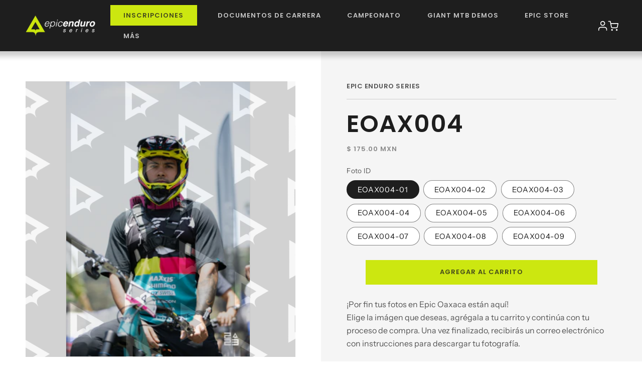

--- FILE ---
content_type: text/html; charset=utf-8
request_url: https://epicenduroseries.com/products/eoax004
body_size: 44259
content:
<!doctype html>
<html class="no-js" lang="es">
  <head>
    <meta charset="utf-8">
    <meta http-equiv="X-UA-Compatible" content="IE=edge">
    <meta name="viewport" content="width=device-width,initial-scale=1">
    <meta name="theme-color" content="">
    <link rel="canonical" href="https://epicenduroseries.com/products/eoax004"><link rel="icon" type="image/png" href="//epicenduroseries.com/cdn/shop/files/epic-enduro-series-favicon.png?crop=center&height=32&v=1701306176&width=32"><link rel="preconnect" href="https://fonts.shopifycdn.com" crossorigin><title>
      Epic Enduro Series
</title>

    
      <meta name="description" content="Media">
    

    

<meta property="og:site_name" content="Epic Enduro Series">
<meta property="og:url" content="https://epicenduroseries.com/products/eoax004">
<meta property="og:title" content="Epic Enduro Series">
<meta property="og:type" content="product">
<meta property="og:description" content="Media"><meta property="og:image" content="http://epicenduroseries.com/cdn/shop/products/eoax004-01_b98f88bd-64a2-49b1-a820-cc1e65757358.png?v=1686690222">
  <meta property="og:image:secure_url" content="https://epicenduroseries.com/cdn/shop/products/eoax004-01_b98f88bd-64a2-49b1-a820-cc1e65757358.png?v=1686690222">
  <meta property="og:image:width" content="254">
  <meta property="og:image:height" content="380"><meta property="og:price:amount" content="175.00">
  <meta property="og:price:currency" content="MXN"><meta name="twitter:card" content="summary_large_image">
<meta name="twitter:title" content="Epic Enduro Series">
<meta name="twitter:description" content="Media">


    <script src="//epicenduroseries.com/cdn/shop/t/23/assets/constants.js?v=58251544750838685771704396522" defer="defer"></script>
    <script src="//epicenduroseries.com/cdn/shop/t/23/assets/pubsub.js?v=158357773527763999511704396522" defer="defer"></script>
    <script src="//epicenduroseries.com/cdn/shop/t/23/assets/global.js?v=40820548392383841591704396522" defer="defer"></script><script src="//epicenduroseries.com/cdn/shop/t/23/assets/animations.js?v=88693664871331136111704396522" defer="defer"></script><script>window.performance && window.performance.mark && window.performance.mark('shopify.content_for_header.start');</script><meta id="shopify-digital-wallet" name="shopify-digital-wallet" content="/10121838651/digital_wallets/dialog">
<meta name="shopify-checkout-api-token" content="30125ca451ee0a868e00b7b604fa86ed">
<meta id="in-context-paypal-metadata" data-shop-id="10121838651" data-venmo-supported="false" data-environment="production" data-locale="es_ES" data-paypal-v4="true" data-currency="MXN">
<link rel="alternate" type="application/json+oembed" href="https://epicenduroseries.com/products/eoax004.oembed">
<script async="async" src="/checkouts/internal/preloads.js?locale=es-MX"></script>
<link rel="preconnect" href="https://shop.app" crossorigin="anonymous">
<script async="async" src="https://shop.app/checkouts/internal/preloads.js?locale=es-MX&shop_id=10121838651" crossorigin="anonymous"></script>
<script id="apple-pay-shop-capabilities" type="application/json">{"shopId":10121838651,"countryCode":"MX","currencyCode":"MXN","merchantCapabilities":["supports3DS"],"merchantId":"gid:\/\/shopify\/Shop\/10121838651","merchantName":"Epic Enduro Series","requiredBillingContactFields":["postalAddress","email","phone"],"requiredShippingContactFields":["postalAddress","email","phone"],"shippingType":"shipping","supportedNetworks":["visa","masterCard"],"total":{"type":"pending","label":"Epic Enduro Series","amount":"1.00"},"shopifyPaymentsEnabled":true,"supportsSubscriptions":true}</script>
<script id="shopify-features" type="application/json">{"accessToken":"30125ca451ee0a868e00b7b604fa86ed","betas":["rich-media-storefront-analytics"],"domain":"epicenduroseries.com","predictiveSearch":true,"shopId":10121838651,"locale":"es"}</script>
<script>var Shopify = Shopify || {};
Shopify.shop = "epicenduro.myshopify.com";
Shopify.locale = "es";
Shopify.currency = {"active":"MXN","rate":"1.0"};
Shopify.country = "MX";
Shopify.theme = {"name":"Epic Enduro Series - 2024","id":133586124970,"schema_name":"Dawn","schema_version":"12.0.0","theme_store_id":887,"role":"main"};
Shopify.theme.handle = "null";
Shopify.theme.style = {"id":null,"handle":null};
Shopify.cdnHost = "epicenduroseries.com/cdn";
Shopify.routes = Shopify.routes || {};
Shopify.routes.root = "/";</script>
<script type="module">!function(o){(o.Shopify=o.Shopify||{}).modules=!0}(window);</script>
<script>!function(o){function n(){var o=[];function n(){o.push(Array.prototype.slice.apply(arguments))}return n.q=o,n}var t=o.Shopify=o.Shopify||{};t.loadFeatures=n(),t.autoloadFeatures=n()}(window);</script>
<script>
  window.ShopifyPay = window.ShopifyPay || {};
  window.ShopifyPay.apiHost = "shop.app\/pay";
  window.ShopifyPay.redirectState = null;
</script>
<script id="shop-js-analytics" type="application/json">{"pageType":"product"}</script>
<script defer="defer" async type="module" src="//epicenduroseries.com/cdn/shopifycloud/shop-js/modules/v2/client.init-shop-cart-sync_2Gr3Q33f.es.esm.js"></script>
<script defer="defer" async type="module" src="//epicenduroseries.com/cdn/shopifycloud/shop-js/modules/v2/chunk.common_noJfOIa7.esm.js"></script>
<script defer="defer" async type="module" src="//epicenduroseries.com/cdn/shopifycloud/shop-js/modules/v2/chunk.modal_Deo2FJQo.esm.js"></script>
<script type="module">
  await import("//epicenduroseries.com/cdn/shopifycloud/shop-js/modules/v2/client.init-shop-cart-sync_2Gr3Q33f.es.esm.js");
await import("//epicenduroseries.com/cdn/shopifycloud/shop-js/modules/v2/chunk.common_noJfOIa7.esm.js");
await import("//epicenduroseries.com/cdn/shopifycloud/shop-js/modules/v2/chunk.modal_Deo2FJQo.esm.js");

  window.Shopify.SignInWithShop?.initShopCartSync?.({"fedCMEnabled":true,"windoidEnabled":true});

</script>
<script>
  window.Shopify = window.Shopify || {};
  if (!window.Shopify.featureAssets) window.Shopify.featureAssets = {};
  window.Shopify.featureAssets['shop-js'] = {"shop-cart-sync":["modules/v2/client.shop-cart-sync_CLKquFP5.es.esm.js","modules/v2/chunk.common_noJfOIa7.esm.js","modules/v2/chunk.modal_Deo2FJQo.esm.js"],"init-fed-cm":["modules/v2/client.init-fed-cm_UIHl99eI.es.esm.js","modules/v2/chunk.common_noJfOIa7.esm.js","modules/v2/chunk.modal_Deo2FJQo.esm.js"],"shop-cash-offers":["modules/v2/client.shop-cash-offers_CmfU17z0.es.esm.js","modules/v2/chunk.common_noJfOIa7.esm.js","modules/v2/chunk.modal_Deo2FJQo.esm.js"],"shop-login-button":["modules/v2/client.shop-login-button_TNcmr2ON.es.esm.js","modules/v2/chunk.common_noJfOIa7.esm.js","modules/v2/chunk.modal_Deo2FJQo.esm.js"],"pay-button":["modules/v2/client.pay-button_Bev6HBFS.es.esm.js","modules/v2/chunk.common_noJfOIa7.esm.js","modules/v2/chunk.modal_Deo2FJQo.esm.js"],"shop-button":["modules/v2/client.shop-button_D1FAYBb2.es.esm.js","modules/v2/chunk.common_noJfOIa7.esm.js","modules/v2/chunk.modal_Deo2FJQo.esm.js"],"avatar":["modules/v2/client.avatar_BTnouDA3.es.esm.js"],"init-windoid":["modules/v2/client.init-windoid_DEZXpPDW.es.esm.js","modules/v2/chunk.common_noJfOIa7.esm.js","modules/v2/chunk.modal_Deo2FJQo.esm.js"],"init-shop-for-new-customer-accounts":["modules/v2/client.init-shop-for-new-customer-accounts_BplbpZyb.es.esm.js","modules/v2/client.shop-login-button_TNcmr2ON.es.esm.js","modules/v2/chunk.common_noJfOIa7.esm.js","modules/v2/chunk.modal_Deo2FJQo.esm.js"],"init-shop-email-lookup-coordinator":["modules/v2/client.init-shop-email-lookup-coordinator_HqkMc84a.es.esm.js","modules/v2/chunk.common_noJfOIa7.esm.js","modules/v2/chunk.modal_Deo2FJQo.esm.js"],"init-shop-cart-sync":["modules/v2/client.init-shop-cart-sync_2Gr3Q33f.es.esm.js","modules/v2/chunk.common_noJfOIa7.esm.js","modules/v2/chunk.modal_Deo2FJQo.esm.js"],"shop-toast-manager":["modules/v2/client.shop-toast-manager_SugAQS8a.es.esm.js","modules/v2/chunk.common_noJfOIa7.esm.js","modules/v2/chunk.modal_Deo2FJQo.esm.js"],"init-customer-accounts":["modules/v2/client.init-customer-accounts_fxIyJgvX.es.esm.js","modules/v2/client.shop-login-button_TNcmr2ON.es.esm.js","modules/v2/chunk.common_noJfOIa7.esm.js","modules/v2/chunk.modal_Deo2FJQo.esm.js"],"init-customer-accounts-sign-up":["modules/v2/client.init-customer-accounts-sign-up_DnItKKRk.es.esm.js","modules/v2/client.shop-login-button_TNcmr2ON.es.esm.js","modules/v2/chunk.common_noJfOIa7.esm.js","modules/v2/chunk.modal_Deo2FJQo.esm.js"],"shop-follow-button":["modules/v2/client.shop-follow-button_Bfwbpk3m.es.esm.js","modules/v2/chunk.common_noJfOIa7.esm.js","modules/v2/chunk.modal_Deo2FJQo.esm.js"],"checkout-modal":["modules/v2/client.checkout-modal_BA6xEtNy.es.esm.js","modules/v2/chunk.common_noJfOIa7.esm.js","modules/v2/chunk.modal_Deo2FJQo.esm.js"],"shop-login":["modules/v2/client.shop-login_D2RP8Rbe.es.esm.js","modules/v2/chunk.common_noJfOIa7.esm.js","modules/v2/chunk.modal_Deo2FJQo.esm.js"],"lead-capture":["modules/v2/client.lead-capture_Dq1M6aah.es.esm.js","modules/v2/chunk.common_noJfOIa7.esm.js","modules/v2/chunk.modal_Deo2FJQo.esm.js"],"payment-terms":["modules/v2/client.payment-terms_DYWUeaxY.es.esm.js","modules/v2/chunk.common_noJfOIa7.esm.js","modules/v2/chunk.modal_Deo2FJQo.esm.js"]};
</script>
<script id="__st">var __st={"a":10121838651,"offset":-21600,"reqid":"403884a7-1f17-4914-b01f-efacc7858341-1769032069","pageurl":"epicenduroseries.com\/products\/eoax004","u":"93022cad9c9e","p":"product","rtyp":"product","rid":7783557103786};</script>
<script>window.ShopifyPaypalV4VisibilityTracking = true;</script>
<script id="captcha-bootstrap">!function(){'use strict';const t='contact',e='account',n='new_comment',o=[[t,t],['blogs',n],['comments',n],[t,'customer']],c=[[e,'customer_login'],[e,'guest_login'],[e,'recover_customer_password'],[e,'create_customer']],r=t=>t.map((([t,e])=>`form[action*='/${t}']:not([data-nocaptcha='true']) input[name='form_type'][value='${e}']`)).join(','),a=t=>()=>t?[...document.querySelectorAll(t)].map((t=>t.form)):[];function s(){const t=[...o],e=r(t);return a(e)}const i='password',u='form_key',d=['recaptcha-v3-token','g-recaptcha-response','h-captcha-response',i],f=()=>{try{return window.sessionStorage}catch{return}},m='__shopify_v',_=t=>t.elements[u];function p(t,e,n=!1){try{const o=window.sessionStorage,c=JSON.parse(o.getItem(e)),{data:r}=function(t){const{data:e,action:n}=t;return t[m]||n?{data:e,action:n}:{data:t,action:n}}(c);for(const[e,n]of Object.entries(r))t.elements[e]&&(t.elements[e].value=n);n&&o.removeItem(e)}catch(o){console.error('form repopulation failed',{error:o})}}const l='form_type',E='cptcha';function T(t){t.dataset[E]=!0}const w=window,h=w.document,L='Shopify',v='ce_forms',y='captcha';let A=!1;((t,e)=>{const n=(g='f06e6c50-85a8-45c8-87d0-21a2b65856fe',I='https://cdn.shopify.com/shopifycloud/storefront-forms-hcaptcha/ce_storefront_forms_captcha_hcaptcha.v1.5.2.iife.js',D={infoText:'Protegido por hCaptcha',privacyText:'Privacidad',termsText:'Términos'},(t,e,n)=>{const o=w[L][v],c=o.bindForm;if(c)return c(t,g,e,D).then(n);var r;o.q.push([[t,g,e,D],n]),r=I,A||(h.body.append(Object.assign(h.createElement('script'),{id:'captcha-provider',async:!0,src:r})),A=!0)});var g,I,D;w[L]=w[L]||{},w[L][v]=w[L][v]||{},w[L][v].q=[],w[L][y]=w[L][y]||{},w[L][y].protect=function(t,e){n(t,void 0,e),T(t)},Object.freeze(w[L][y]),function(t,e,n,w,h,L){const[v,y,A,g]=function(t,e,n){const i=e?o:[],u=t?c:[],d=[...i,...u],f=r(d),m=r(i),_=r(d.filter((([t,e])=>n.includes(e))));return[a(f),a(m),a(_),s()]}(w,h,L),I=t=>{const e=t.target;return e instanceof HTMLFormElement?e:e&&e.form},D=t=>v().includes(t);t.addEventListener('submit',(t=>{const e=I(t);if(!e)return;const n=D(e)&&!e.dataset.hcaptchaBound&&!e.dataset.recaptchaBound,o=_(e),c=g().includes(e)&&(!o||!o.value);(n||c)&&t.preventDefault(),c&&!n&&(function(t){try{if(!f())return;!function(t){const e=f();if(!e)return;const n=_(t);if(!n)return;const o=n.value;o&&e.removeItem(o)}(t);const e=Array.from(Array(32),(()=>Math.random().toString(36)[2])).join('');!function(t,e){_(t)||t.append(Object.assign(document.createElement('input'),{type:'hidden',name:u})),t.elements[u].value=e}(t,e),function(t,e){const n=f();if(!n)return;const o=[...t.querySelectorAll(`input[type='${i}']`)].map((({name:t})=>t)),c=[...d,...o],r={};for(const[a,s]of new FormData(t).entries())c.includes(a)||(r[a]=s);n.setItem(e,JSON.stringify({[m]:1,action:t.action,data:r}))}(t,e)}catch(e){console.error('failed to persist form',e)}}(e),e.submit())}));const S=(t,e)=>{t&&!t.dataset[E]&&(n(t,e.some((e=>e===t))),T(t))};for(const o of['focusin','change'])t.addEventListener(o,(t=>{const e=I(t);D(e)&&S(e,y())}));const B=e.get('form_key'),M=e.get(l),P=B&&M;t.addEventListener('DOMContentLoaded',(()=>{const t=y();if(P)for(const e of t)e.elements[l].value===M&&p(e,B);[...new Set([...A(),...v().filter((t=>'true'===t.dataset.shopifyCaptcha))])].forEach((e=>S(e,t)))}))}(h,new URLSearchParams(w.location.search),n,t,e,['guest_login'])})(!0,!0)}();</script>
<script integrity="sha256-4kQ18oKyAcykRKYeNunJcIwy7WH5gtpwJnB7kiuLZ1E=" data-source-attribution="shopify.loadfeatures" defer="defer" src="//epicenduroseries.com/cdn/shopifycloud/storefront/assets/storefront/load_feature-a0a9edcb.js" crossorigin="anonymous"></script>
<script crossorigin="anonymous" defer="defer" src="//epicenduroseries.com/cdn/shopifycloud/storefront/assets/shopify_pay/storefront-65b4c6d7.js?v=20250812"></script>
<script data-source-attribution="shopify.dynamic_checkout.dynamic.init">var Shopify=Shopify||{};Shopify.PaymentButton=Shopify.PaymentButton||{isStorefrontPortableWallets:!0,init:function(){window.Shopify.PaymentButton.init=function(){};var t=document.createElement("script");t.src="https://epicenduroseries.com/cdn/shopifycloud/portable-wallets/latest/portable-wallets.es.js",t.type="module",document.head.appendChild(t)}};
</script>
<script data-source-attribution="shopify.dynamic_checkout.buyer_consent">
  function portableWalletsHideBuyerConsent(e){var t=document.getElementById("shopify-buyer-consent"),n=document.getElementById("shopify-subscription-policy-button");t&&n&&(t.classList.add("hidden"),t.setAttribute("aria-hidden","true"),n.removeEventListener("click",e))}function portableWalletsShowBuyerConsent(e){var t=document.getElementById("shopify-buyer-consent"),n=document.getElementById("shopify-subscription-policy-button");t&&n&&(t.classList.remove("hidden"),t.removeAttribute("aria-hidden"),n.addEventListener("click",e))}window.Shopify?.PaymentButton&&(window.Shopify.PaymentButton.hideBuyerConsent=portableWalletsHideBuyerConsent,window.Shopify.PaymentButton.showBuyerConsent=portableWalletsShowBuyerConsent);
</script>
<script data-source-attribution="shopify.dynamic_checkout.cart.bootstrap">document.addEventListener("DOMContentLoaded",(function(){function t(){return document.querySelector("shopify-accelerated-checkout-cart, shopify-accelerated-checkout")}if(t())Shopify.PaymentButton.init();else{new MutationObserver((function(e,n){t()&&(Shopify.PaymentButton.init(),n.disconnect())})).observe(document.body,{childList:!0,subtree:!0})}}));
</script>
<link id="shopify-accelerated-checkout-styles" rel="stylesheet" media="screen" href="https://epicenduroseries.com/cdn/shopifycloud/portable-wallets/latest/accelerated-checkout-backwards-compat.css" crossorigin="anonymous">
<style id="shopify-accelerated-checkout-cart">
        #shopify-buyer-consent {
  margin-top: 1em;
  display: inline-block;
  width: 100%;
}

#shopify-buyer-consent.hidden {
  display: none;
}

#shopify-subscription-policy-button {
  background: none;
  border: none;
  padding: 0;
  text-decoration: underline;
  font-size: inherit;
  cursor: pointer;
}

#shopify-subscription-policy-button::before {
  box-shadow: none;
}

      </style>
<script id="sections-script" data-sections="header" defer="defer" src="//epicenduroseries.com/cdn/shop/t/23/compiled_assets/scripts.js?v=8804"></script>
<script>window.performance && window.performance.mark && window.performance.mark('shopify.content_for_header.end');</script>


    <style data-shopify>
      @font-face {
  font-family: "Instrument Sans";
  font-weight: 400;
  font-style: normal;
  font-display: swap;
  src: url("//epicenduroseries.com/cdn/fonts/instrument_sans/instrumentsans_n4.db86542ae5e1596dbdb28c279ae6c2086c4c5bfa.woff2") format("woff2"),
       url("//epicenduroseries.com/cdn/fonts/instrument_sans/instrumentsans_n4.510f1b081e58d08c30978f465518799851ef6d8b.woff") format("woff");
}

      @font-face {
  font-family: "Instrument Sans";
  font-weight: 700;
  font-style: normal;
  font-display: swap;
  src: url("//epicenduroseries.com/cdn/fonts/instrument_sans/instrumentsans_n7.e4ad9032e203f9a0977786c356573ced65a7419a.woff2") format("woff2"),
       url("//epicenduroseries.com/cdn/fonts/instrument_sans/instrumentsans_n7.b9e40f166fb7639074ba34738101a9d2990bb41a.woff") format("woff");
}

      @font-face {
  font-family: "Instrument Sans";
  font-weight: 400;
  font-style: italic;
  font-display: swap;
  src: url("//epicenduroseries.com/cdn/fonts/instrument_sans/instrumentsans_i4.028d3c3cd8d085648c808ceb20cd2fd1eb3560e5.woff2") format("woff2"),
       url("//epicenduroseries.com/cdn/fonts/instrument_sans/instrumentsans_i4.7e90d82df8dee29a99237cd19cc529d2206706a2.woff") format("woff");
}

      @font-face {
  font-family: "Instrument Sans";
  font-weight: 700;
  font-style: italic;
  font-display: swap;
  src: url("//epicenduroseries.com/cdn/fonts/instrument_sans/instrumentsans_i7.d6063bb5d8f9cbf96eace9e8801697c54f363c6a.woff2") format("woff2"),
       url("//epicenduroseries.com/cdn/fonts/instrument_sans/instrumentsans_i7.ce33afe63f8198a3ac4261b826b560103542cd36.woff") format("woff");
}

      @font-face {
  font-family: Poppins;
  font-weight: 600;
  font-style: normal;
  font-display: swap;
  src: url("//epicenduroseries.com/cdn/fonts/poppins/poppins_n6.aa29d4918bc243723d56b59572e18228ed0786f6.woff2") format("woff2"),
       url("//epicenduroseries.com/cdn/fonts/poppins/poppins_n6.5f815d845fe073750885d5b7e619ee00e8111208.woff") format("woff");
}


      
        :root,
        .color-background-1 {
          --color-background: 255,255,255;
        
          --gradient-background: #ffffff;
        

        

        --color-foreground: 30,30,30;
        --color-background-contrast: 191,191,191;
        --color-shadow: 255,255,255;
        --color-button: 204,231,16;
        --color-button-text: 30,30,30;
        --color-secondary-button: 255,255,255;
        --color-secondary-button-text: 30,30,30;
        --color-link: 30,30,30;
        --color-badge-foreground: 30,30,30;
        --color-badge-background: 255,255,255;
        --color-badge-border: 30,30,30;
        --payment-terms-background-color: rgb(255 255 255);
      }
      
        
        .color-background-2 {
          --color-background: 30,30,30;
        
          --gradient-background: #1e1e1e;
        

        

        --color-foreground: 255,255,255;
        --color-background-contrast: 43,43,43;
        --color-shadow: 18,18,18;
        --color-button: 204,231,16;
        --color-button-text: 30,30,30;
        --color-secondary-button: 30,30,30;
        --color-secondary-button-text: 18,18,18;
        --color-link: 18,18,18;
        --color-badge-foreground: 255,255,255;
        --color-badge-background: 30,30,30;
        --color-badge-border: 255,255,255;
        --payment-terms-background-color: rgb(30 30 30);
      }
      
        
        .color-inverse {
          --color-background: 245,245,245;
        
          --gradient-background: #f5f5f5;
        

        

        --color-foreground: 30,30,30;
        --color-background-contrast: 181,181,181;
        --color-shadow: 18,18,18;
        --color-button: 204,231,16;
        --color-button-text: 30,30,30;
        --color-secondary-button: 245,245,245;
        --color-secondary-button-text: 255,255,255;
        --color-link: 255,255,255;
        --color-badge-foreground: 30,30,30;
        --color-badge-background: 245,245,245;
        --color-badge-border: 30,30,30;
        --payment-terms-background-color: rgb(245 245 245);
      }
      
        
        .color-accent-1 {
          --color-background: 18,18,18;
        
          --gradient-background: #121212;
        

        

        --color-foreground: 255,255,255;
        --color-background-contrast: 146,146,146;
        --color-shadow: 18,18,18;
        --color-button: 255,255,255;
        --color-button-text: 18,18,18;
        --color-secondary-button: 18,18,18;
        --color-secondary-button-text: 255,255,255;
        --color-link: 255,255,255;
        --color-badge-foreground: 255,255,255;
        --color-badge-background: 18,18,18;
        --color-badge-border: 255,255,255;
        --payment-terms-background-color: rgb(18 18 18);
      }
      
        
        .color-accent-2 {
          --color-background: 5,5,5;
        
          --gradient-background: #050505;
        

        

        --color-foreground: 255,255,255;
        --color-background-contrast: 133,133,133;
        --color-shadow: 18,18,18;
        --color-button: 204,231,16;
        --color-button-text: 255,255,255;
        --color-secondary-button: 5,5,5;
        --color-secondary-button-text: 255,255,255;
        --color-link: 255,255,255;
        --color-badge-foreground: 255,255,255;
        --color-badge-background: 5,5,5;
        --color-badge-border: 255,255,255;
        --payment-terms-background-color: rgb(5 5 5);
      }
      

      body, .color-background-1, .color-background-2, .color-inverse, .color-accent-1, .color-accent-2 {
        color: rgba(var(--color-foreground), 0.75);
        background-color: rgb(var(--color-background));
      }

      :root {
        --font-body-family: "Instrument Sans", sans-serif;
        --font-body-style: normal;
        --font-body-weight: 400;
        --font-body-weight-bold: 700;

        --font-heading-family: Poppins, sans-serif;
        --font-heading-style: normal;
        --font-heading-weight: 600;

        --font-body-scale: 1.05;
        --font-heading-scale: 0.9523809523809523;

        --media-padding: px;
        --media-border-opacity: 0.05;
        --media-border-width: 1px;
        --media-radius: 0px;
        --media-shadow-opacity: 0.0;
        --media-shadow-horizontal-offset: 0px;
        --media-shadow-vertical-offset: 4px;
        --media-shadow-blur-radius: 5px;
        --media-shadow-visible: 0;

        --page-width: 140rem;
        --page-width-margin: 0rem;

        --product-card-image-padding: 0.0rem;
        --product-card-corner-radius: 0.0rem;
        --product-card-text-alignment: left;
        --product-card-border-width: 0.0rem;
        --product-card-border-opacity: 0.1;
        --product-card-shadow-opacity: 0.0;
        --product-card-shadow-visible: 0;
        --product-card-shadow-horizontal-offset: 0.0rem;
        --product-card-shadow-vertical-offset: 0.4rem;
        --product-card-shadow-blur-radius: 0.5rem;

        --collection-card-image-padding: 0.0rem;
        --collection-card-corner-radius: 0.0rem;
        --collection-card-text-alignment: left;
        --collection-card-border-width: 0.0rem;
        --collection-card-border-opacity: 0.1;
        --collection-card-shadow-opacity: 0.0;
        --collection-card-shadow-visible: 0;
        --collection-card-shadow-horizontal-offset: 0.0rem;
        --collection-card-shadow-vertical-offset: 0.4rem;
        --collection-card-shadow-blur-radius: 0.5rem;

        --blog-card-image-padding: 0.0rem;
        --blog-card-corner-radius: 0.0rem;
        --blog-card-text-alignment: left;
        --blog-card-border-width: 0.0rem;
        --blog-card-border-opacity: 0.1;
        --blog-card-shadow-opacity: 0.0;
        --blog-card-shadow-visible: 0;
        --blog-card-shadow-horizontal-offset: 0.0rem;
        --blog-card-shadow-vertical-offset: 0.4rem;
        --blog-card-shadow-blur-radius: 0.5rem;

        --badge-corner-radius: 4.0rem;

        --popup-border-width: 1px;
        --popup-border-opacity: 0.1;
        --popup-corner-radius: 0px;
        --popup-shadow-opacity: 0.05;
        --popup-shadow-horizontal-offset: 0px;
        --popup-shadow-vertical-offset: 4px;
        --popup-shadow-blur-radius: 5px;

        --drawer-border-width: 1px;
        --drawer-border-opacity: 0.1;
        --drawer-shadow-opacity: 0.0;
        --drawer-shadow-horizontal-offset: 0px;
        --drawer-shadow-vertical-offset: 4px;
        --drawer-shadow-blur-radius: 5px;

        --spacing-sections-desktop: 0px;
        --spacing-sections-mobile: 0px;

        --grid-desktop-vertical-spacing: 20px;
        --grid-desktop-horizontal-spacing: 20px;
        --grid-mobile-vertical-spacing: 10px;
        --grid-mobile-horizontal-spacing: 10px;

        --text-boxes-border-opacity: 0.1;
        --text-boxes-border-width: 0px;
        --text-boxes-radius: 0px;
        --text-boxes-shadow-opacity: 0.0;
        --text-boxes-shadow-visible: 0;
        --text-boxes-shadow-horizontal-offset: 0px;
        --text-boxes-shadow-vertical-offset: 4px;
        --text-boxes-shadow-blur-radius: 5px;

        --buttons-radius: 0px;
        --buttons-radius-outset: 0px;
        --buttons-border-width: 1px;
        --buttons-border-opacity: 1.0;
        --buttons-shadow-opacity: 0.0;
        --buttons-shadow-visible: 0;
        --buttons-shadow-horizontal-offset: 0px;
        --buttons-shadow-vertical-offset: 4px;
        --buttons-shadow-blur-radius: 5px;
        --buttons-border-offset: 0px;

        --inputs-radius: 0px;
        --inputs-border-width: 1px;
        --inputs-border-opacity: 0.55;
        --inputs-shadow-opacity: 0.0;
        --inputs-shadow-horizontal-offset: 0px;
        --inputs-margin-offset: 0px;
        --inputs-shadow-vertical-offset: 4px;
        --inputs-shadow-blur-radius: 5px;
        --inputs-radius-outset: 0px;

        --variant-pills-radius: 40px;
        --variant-pills-border-width: 1px;
        --variant-pills-border-opacity: 0.55;
        --variant-pills-shadow-opacity: 0.0;
        --variant-pills-shadow-horizontal-offset: 0px;
        --variant-pills-shadow-vertical-offset: 4px;
        --variant-pills-shadow-blur-radius: 5px;
      }

      *,
      *::before,
      *::after {
        box-sizing: inherit;
      }

      html {
        box-sizing: border-box;
        font-size: calc(var(--font-body-scale) * 62.5%);
        height: 100%;
      }

      body {
        display: grid;
        grid-template-rows: auto auto 1fr auto;
        grid-template-columns: 100%;
        min-height: 100%;
        margin: 0;
        font-size: 1.5rem;
        letter-spacing: normal;
        line-height: 1.5;
        font-family: var(--font-body-family);
        font-style: var(--font-body-style);
        font-weight: var(--font-body-weight);
      }
    </style>

    <link href="//epicenduroseries.com/cdn/shop/t/23/assets/base.css?v=167190049600478342391713970446" rel="stylesheet" type="text/css" media="all" />
    <link href="//epicenduroseries.com/cdn/shop/t/23/assets/acf.css?v=141033713875442136881747925866" rel="stylesheet" type="text/css" media="all" />
<link rel="preload" as="font" href="//epicenduroseries.com/cdn/fonts/instrument_sans/instrumentsans_n4.db86542ae5e1596dbdb28c279ae6c2086c4c5bfa.woff2" type="font/woff2" crossorigin><link rel="preload" as="font" href="//epicenduroseries.com/cdn/fonts/poppins/poppins_n6.aa29d4918bc243723d56b59572e18228ed0786f6.woff2" type="font/woff2" crossorigin><link
        rel="stylesheet"
        href="//epicenduroseries.com/cdn/shop/t/23/assets/component-predictive-search.css?v=118923337488134913561704396522"
        media="print"
        onload="this.media='all'"
      ><script>
      document.documentElement.className = document.documentElement.className.replace('no-js', 'js');
      if (Shopify.designMode) {
        document.documentElement.classList.add('shopify-design-mode');
      }
    </script>

    <style>
      @import url('https://fonts.googleapis.com/css2?family=Rethink+Sans:wght@400;700&display=swap');
    </style>
  <!-- BEGIN app block: shopify://apps/ymq-product-options-variants/blocks/app-embed/86b91121-1f62-4e27-9812-b70a823eb918 -->
    <!-- BEGIN app snippet: option.v1 --><script>
    function before_page_load_function(e,t=!1){var o=[],n=!1;if(e.items.forEach((e=>{e.properties&&(e.properties.hasOwnProperty("_YmqOptionVariant")||e.properties.hasOwnProperty("_YmqItemHide"))?(n=!0,o.push(0)):o.push(e.quantity)})),n){if(t)(t=document.createElement("style")).id="before-page-load-dom",t.type="text/css",t.innerHTML="html::before{content: ' ';width: 100%;height: 100%;background-color: #fff;position: fixed;top: 0;left: 0;z-index: 999999;display:block !important;}",document.getElementsByTagName("html").item(0).appendChild(t);fetch(`/cart/update.js?timestamp=${Date.now()}`,{method:"POST",headers:{"Content-Type":"application/json"},body:JSON.stringify({updates:o})}).then((e=>e.json())).then((e=>{location.reload()})).catch((e=>{t&&document.getElementById("before-page-load-dom").remove()}))}}before_page_load_function({"note":null,"attributes":{},"original_total_price":0,"total_price":0,"total_discount":0,"total_weight":0.0,"item_count":0,"items":[],"requires_shipping":false,"currency":"MXN","items_subtotal_price":0,"cart_level_discount_applications":[],"checkout_charge_amount":0},!0),fetch(`/cart.js?timestamp=${Date.now()}`,{method:"GET"}).then((e=>e.json())).then((e=>{before_page_load_function(e)}));
</script>


	<style id="ymq-checkout-button-protect">
		[name="checkout"],[name="chekout"], a[href^="/checkout"], a[href="/account/login"].cart__submit, button[type="submit"].btn-order, a.btn.cart__checkout, a.cart__submit, .wc-proceed-to-checkout button, #cart_form .buttons .btn-primary, .ymq-checkout-button{
        	pointer-events: none;
        }
	</style>
	<script>
		function ymq_ready(fn){
			if(document.addEventListener){
				document.addEventListener('DOMContentLoaded',function(){
					document.removeEventListener('DOMContentLoaded',arguments.callee,false);
					fn();
				},false);
			}else if(document.attachEvent){
				document.attachEvent('onreadystatechange',function(){
					if(document.readyState=='complete'){
						document.detachEvent('onreadystatechange',arguments.callee);
						fn();
					}
				});
			}
		}
		ymq_ready(() => {
			setTimeout(function() {
				var ymq_checkout_button_protect = document.getElementById("ymq-checkout-button-protect");
				ymq_checkout_button_protect.remove();
			}, 100);
		})
    </script> 


 

 

 

 










<link href='https://cdn.shopify.com/s/files/1/0411/8639/4277/t/11/assets/ymq-option.css?v=1.1' rel='stylesheet' type="text/css" media="all"> 

<link href='https://option.ymq.cool/option/bottom.css' rel='stylesheet' type="text/css" media="all"> 


<style id="ymq-jsstyle"></style> 

<style id="bndlr-loaded"></style>

<script data-asyncLoad="asyncLoad" data-mw4M5Ya3iFNARE4t="mw4M5Ya3iFNARE4t"> 

    window.bundlerLoaded = true;

	window.ymq_option = window.ymq_option || {}; 

	ymq_option.shop = `epicenduro.myshopify.com`;
    
    ymq_option.version = 1; 

	ymq_option.token = `4464fa5c1e57912dc3fdba544962777769ae0f0306c255c5bee1dd5bf8d2c059`; 

	ymq_option.timestamp = `1769032069`; 

	ymq_option.customer_id = ``; 

	ymq_option.page = `product`; 
    
    ymq_option.cart = {"note":null,"attributes":{},"original_total_price":0,"total_price":0,"total_discount":0,"total_weight":0.0,"item_count":0,"items":[],"requires_shipping":false,"currency":"MXN","items_subtotal_price":0,"cart_level_discount_applications":[],"checkout_charge_amount":0};

    ymq_option.country = {
        iso_code: `MX`,
        currency: `MXN`,
        name: `México`
    };
    

	ymq_option.ymq_option_branding = {}; 
	  
		ymq_option.ymq_option_branding = {"button":{"--button-border-color":"#000000","--button-border-checked-color":"#000000","--button-border-disabled-color":"#000000","--button-background-color":"#FFFFFF","--button-background-checked-color":"#000000","--button-background-disabled-color":"#FFFFFF","--button-font-color":"#000000","--button-font-checked-color":"#FFFFFF","--button-font-disabled-color":"#CCCCCC","--button-margin-u-d":"4","--button-margin-l-r":"4","--button-padding-u-d":"10","--button-padding-l-r":"16","--button-font-size":"16","--button-line-height":"20","--button-border-radius":"0"},"radio":{"--radio-border-color":"#DBD9D9","--radio-border-checked-color":"#1E1E1E","--radio-border-disabled-color":"#DBD9D9","--radio-border-hover-color":"#1E1E1E","--radio-background-color":"#FFFFFF","--radio-background-checked-color":"#1E1E1E","--radio-background-disabled-color":"#DBD9D9","--radio-background-hover-color":"#FFFFFF","--radio-inner-color":"#DBD9D9","--radio-inner-checked-color":"#FFFFFF","--radio-inner-disabled-color":"#FFFFFF"},"input":{"--input-border-color":"#E1DFDF","--input-border-checked-color":"#000000","--input-background-color":"#FFFFFF","--input-background-checked-color":"#FFFFFF","--input-font-color":"#000000","--input-font-checked-color":"#000000","--input-padding-u-d":"12","--input-padding-l-r":"20","--input-width":"100","--input-max-width":"600","--input-font-size":"13","--input-border-radius":"0"},"select":{"--select-border-color":"#000000","--select-border-checked-color":"#000000","--select-background-color":"#FFFFFF","--select-background-checked-color":"#FFFFFF","--select-font-color":"#000000","--select-font-checked-color":"#000000","--select-option-background-color":"#FFFFFF","--select-option-background-checked-color":"#F5F9FF","--select-option-background-disabled-color":"#FFFFFF","--select-option-font-color":"#000000","--select-option-font-checked-color":"#000000","--select-option-font-disabled-color":"#CCCCCC","--select-padding-u-d":"9","--select-padding-l-r":"16","--select-option-padding-u-d":"9","--select-option-padding-l-r":"16","--select-width":"100","--select-max-width":"400","--select-font-size":"14","--select-border-radius":"0"},"multiple":{"--multiple-background-color":"#F5F9FF","--multiple-font-color":"#000000","--multiple-padding-u-d":"2","--multiple-padding-l-r":"8","--multiple-font-size":"12","--multiple-border-radius":"0"},"img":{"--img-border-color":"#E1E1E1","--img-border-checked-color":"#000000","--img-border-disabled-color":"#000000","--img-width":"50","--img-height":"50","--img-margin-u-d":"2","--img-margin-l-r":"2","--img-border-radius":"4"},"upload":{"--upload-background-color":"#409EFF","--upload-font-color":"#FFFFFF","--upload-border-color":"#409EFF","--upload-padding-u-d":"12","--upload-padding-l-r":"20","--upload-font-size":"12","--upload-border-radius":"4"},"cart":{"--cart-border-color":"#000000","--buy-border-color":"#000000","--cart-border-hover-color":"#000000","--buy-border-hover-color":"#000000","--cart-background-color":"#000000","--buy-background-color":"#000000","--cart-background-hover-color":"#000000","--buy-background-hover-color":"#000000","--cart-font-color":"#FFFFFF","--buy-font-color":"#FFFFFF","--cart-font-hover-color":"#FFFFFF","--buy-font-hover-color":"#FFFFFF","--cart-padding-u-d":"12","--cart-padding-l-r":"16","--buy-padding-u-d":"12","--buy-padding-l-r":"16","--cart-margin-u-d":"4","--cart-margin-l-r":"0","--buy-margin-u-d":"4","--buy-margin-l-r":"0","--cart-width":"100","--cart-max-width":"800","--buy-width":"100","--buy-max-width":"800","--cart-font-size":"14","--cart-border-radius":"0","--buy-font-size":"14","--buy-border-radius":"0"},"quantity":{"--quantity-border-color":"#A6A3A3","--quantity-font-color":"#000000","--quantity-background-color":"#FFFFFF","--quantity-width":"150","--quantity-height":"40","--quantity-font-size":"14","--quantity-border-radius":"0"},"global":{"--global-title-color":"#000000","--global-help-color":"#000000","--global-error-color":"#DC3545","--global-title-font-size":"14","--global-help-font-size":"12","--global-error-font-size":"12","--global-title-margin-top":"0","--global-title-margin-bottom":"3","--global-title-margin-left":"0","--global-title-margin-right":"0","--global-help-margin-top":"5","--global-help-margin-bottom":"0","--global-help-margin-left":"0","--global-help-margin-right":"0","--global-error-margin-top":"0","--global-error-margin-bottom":"0","--global-error-margin-left":"0","--global-error-margin-right":"0","--global-margin-top":"0","--global-margin-bottom":"10","--global-margin-left":"0","--global-margin-right":"0"},"discount":{"--new-discount-normal-color":"#1878B9","--new-discount-error-color":"#E22120","--new-discount-layout":"flex-end"},"lan":{"require":"Campo obligatorio","email":"Ingresa una dirección de correo válida","url":"Please enter a valid url.","phone":"Ingresa un teléfono válido","number":"Please enter an number.","integer":"Please enter an integer.","min_char":"Please enter no less than %s characters.","max_char":"Please enter no more than %s characters.","min":"Please enter no less than %s.","max":"Please enter no more than %s.","max_s":"Please choose less than %s options.","min_s":"Please choose more than %s options.","total_s":"Please choose %s options.","min_file_s":"Please upload more than %s images.","continue-shopping":"Continuar comprando","cart-empty":"Tu carrito está vacío","cart-note":"Add order note","note-placeholder":"How can we help you","subtotal":"Subtotal: ","view-cart":"Ver carrito","checket":"CHECKOUT","add-cart-success":"Add to cart success.","uploaded-file":"Uploaded file","item":"ITEM","items":"ITEMS","remove":"Eliminar","option-name":"Título","option-value":"Valor","option-price":"Precio","add-to-cart":"Agregar al carrito","modal-close":"Cerrar","sold_out":"agotado","please_choose":"- Seleccionar -","add_price_text":"Se agregarán %s al total","inventory_reminder":"El producto %s está agotado","upload_limit":"The uploaded file size is too large, please upload again.","one-time-tag":"one time","price-split":"+","min-max-in-product":"You have exceeded the maximum purchase quantity.","q-buy":"Buy:","q-save":"Save","qty-rang":"qtyRange","qty-discount":"discount","qty-discount-type":"discountType","qty-discount-type-percentage":"percentage","qty-discount-type-fixed":"fixed","q-coupon-code":"Tiered Wholesale Discount","o-coupon-code":"Option Negative Discount","max-quantity":"999999","qty-input-text":"Qty: ","discount_code":"Discount code","application":"Apply","discount_error1":"Enter a valid discount code","discount_error2":"discount code isn't valid for the items in your cart","product_title":"%s"},"price":{"--price-border-color":"#000000","--price-background-color":"#FFFFFF","--price-font-color":"#000000","--price-price-font-color":"#C0D81E","--price-padding-u-d":"9","--price-padding-l-r":"16","--price-width":"100","--price-max-width":"400","--price-font-size":"14","--price-border-radius":"0"},"extra":{"is_show":"0","plan":1,"quantity-box":"0","price-value":"","variant-original-margin-bottom":"15","strong-dorp-down":"1","radio-unchecked":1,"close-cart-rate":1,"automic-swatch-ajax":1,"img-option-bigger":0,"add-button-reload":1,"version":200,"img_cdn":1,"show_wholesale_pricing_fixed":0,"real-time-upload":1,"buy-now-new":1,"option_value_split":", ","form-box-new":1,"tooltip_type":"none","customecss":".ymq-option-title .required, .ymq_lable  {\n   font-family: Poppins;\n    font-size: 11px !important;\n    font-style: normal;\n    font-weight: 500;\n    line-height: normal;\n    letter-spacing: 0.6px;\n    text-transform: uppercase;\n}\n\n#ymq-box, .ymq-box {\n    display: grid;\n    grid-column-gap: 10px;\n    grid-template-columns: repeat(2, 1fr);\n}\n\ndiv#option-box-22 {\n  margin-top: 15px !important;\n}\n\ndiv#option-box-1tem22, div#option-box-1tem23  {\n    grid-column: 1 / 3;\n}\n\n.ymq_r_c_box {\n    display: flex;\n    white-space: unset!important;\n    align-items: flex-start;\n    margin-bottom: 5px;\n    flex-flow: row nowrap;\n    gap: 10px;\n}\n\nselect.ymq-dropdown, .ymq-input-text {\n    line-height: 1.8 !important;\n    font-size: 13px;\n}\n\n.ymq_option_text_span {\n    display: none !important;\n}\n\n#ymq-price-addons {\n    font-size: 16px!important;\n    font-family: Poppins, sans-serif;\n    background: none;\n    border: none;\n    margin: 0 auto;\n    text-align: center;\n    display: block;\n    width: 100%;\n    grid-column: 1 / 3;\n    text-transform: uppercase;\n    letter-spacing: 1px;\n    font-weight: 600;\n}\n\n.ymq-checkbox-radio[type=checkbox], .ymq-checkbox-radio[type=radio] {\n  border-radius: 0 !important;\n}\n\n@media screen and (max-width: 749px) {\n  .ymq-option-title .required, .ymq_lable {\n    font-size: 13px !important;\n  }\n}\n\n.form__legal-input {\n    padding-top: 15px;\n}","condition-is-hide":"1","main-product-with-properties":"1","make-sku":0,"variant-original":"0"},"original-select":{"--no-strong-color":"#000000","--no-strong-color-focus":"#000000","--no-strong-background":"#FFFFFF","--no-strong-background-focus":"#FFFFFF","--no-strong-padding-t":"12","--no-strong-padding-b":"12","--no-strong-padding-l":"20","--no-strong-padding-r":"25","--no-strong-min-height":"16","--no-strong-line-height":"1","--no-strong-max-width":"600","--no-strong-border":"1","--no-strong-border-radius":"0","--no-strong-border-color":"#E1DFDF","--no-strong-border-color-focus":"#000000"}}; 
	 
        
    
    
    
        
        
        	ymq_option[`ymq_extra_0`] = {};
        
    
        
        
    
        
        
    
        
        
    
        
        
    
        
        
    
        
        
    
        
        
    
        
        
    
        
        
    
    

	 

		ymq_option.product = {"id":7783557103786,"title":"EOAX004","handle":"eoax004","description":"\u003cp\u003e¡Por fin tus fotos en Epic Oaxaca están aquí!\u003c\/p\u003e\n\n\u003cp\u003eElige la imágen que deseas, agrégala a tu carrito y continúa con tu proceso de compra. Una vez finalizado, recibirás un correo electrónico con instrucciones para descargar tu fotografía.\u003c\/p\u003e","published_at":"2023-06-13T10:28:41-06:00","created_at":"2023-06-13T10:28:50-06:00","vendor":"Epic Enduro Series","type":"Foto","tags":["Epic Oaxaca 2023"],"price":17500,"price_min":17500,"price_max":17500,"available":true,"price_varies":false,"compare_at_price":null,"compare_at_price_min":0,"compare_at_price_max":0,"compare_at_price_varies":false,"variants":[{"id":44875902222506,"title":"EOAX004-01","option1":"EOAX004-01","option2":null,"option3":null,"sku":"eoax004-01","requires_shipping":false,"taxable":false,"featured_image":{"id":36340451082410,"product_id":7783557103786,"position":1,"created_at":"2023-06-13T15:03:42-06:00","updated_at":"2023-06-13T15:03:42-06:00","alt":"EOAX004","width":254,"height":380,"src":"\/\/epicenduroseries.com\/cdn\/shop\/products\/eoax004-01_b98f88bd-64a2-49b1-a820-cc1e65757358.png?v=1686690222","variant_ids":[44875902222506]},"available":true,"name":"EOAX004 - EOAX004-01","public_title":"EOAX004-01","options":["EOAX004-01"],"price":17500,"weight":0,"compare_at_price":null,"inventory_management":null,"barcode":null,"featured_media":{"alt":"EOAX004","id":29032320565418,"position":1,"preview_image":{"aspect_ratio":0.668,"height":380,"width":254,"src":"\/\/epicenduroseries.com\/cdn\/shop\/products\/eoax004-01_b98f88bd-64a2-49b1-a820-cc1e65757358.png?v=1686690222"}},"requires_selling_plan":false,"selling_plan_allocations":[]},{"id":44875902255274,"title":"EOAX004-02","option1":"EOAX004-02","option2":null,"option3":null,"sku":"eoax004-02","requires_shipping":false,"taxable":false,"featured_image":{"id":36340451115178,"product_id":7783557103786,"position":2,"created_at":"2023-06-13T15:03:42-06:00","updated_at":"2023-06-13T15:03:42-06:00","alt":"EOAX004","width":254,"height":380,"src":"\/\/epicenduroseries.com\/cdn\/shop\/products\/eoax004-02_c67c8a00-89c3-468a-a603-2c9648f2224b.png?v=1686690222","variant_ids":[44875902255274]},"available":true,"name":"EOAX004 - EOAX004-02","public_title":"EOAX004-02","options":["EOAX004-02"],"price":17500,"weight":0,"compare_at_price":null,"inventory_management":null,"barcode":null,"featured_media":{"alt":"EOAX004","id":29032320598186,"position":2,"preview_image":{"aspect_ratio":0.668,"height":380,"width":254,"src":"\/\/epicenduroseries.com\/cdn\/shop\/products\/eoax004-02_c67c8a00-89c3-468a-a603-2c9648f2224b.png?v=1686690222"}},"requires_selling_plan":false,"selling_plan_allocations":[]},{"id":44875902288042,"title":"EOAX004-03","option1":"EOAX004-03","option2":null,"option3":null,"sku":"eoax004-03","requires_shipping":false,"taxable":false,"featured_image":{"id":36340451147946,"product_id":7783557103786,"position":3,"created_at":"2023-06-13T15:03:42-06:00","updated_at":"2023-06-13T15:03:42-06:00","alt":"EOAX004","width":327,"height":380,"src":"\/\/epicenduroseries.com\/cdn\/shop\/products\/eoax004-03_6ccee9a8-e056-45ed-88aa-c92d2f9c5005.png?v=1686690222","variant_ids":[44875902288042]},"available":true,"name":"EOAX004 - EOAX004-03","public_title":"EOAX004-03","options":["EOAX004-03"],"price":17500,"weight":0,"compare_at_price":null,"inventory_management":null,"barcode":null,"featured_media":{"alt":"EOAX004","id":29032320630954,"position":3,"preview_image":{"aspect_ratio":0.861,"height":380,"width":327,"src":"\/\/epicenduroseries.com\/cdn\/shop\/products\/eoax004-03_6ccee9a8-e056-45ed-88aa-c92d2f9c5005.png?v=1686690222"}},"requires_selling_plan":false,"selling_plan_allocations":[]},{"id":44875902320810,"title":"EOAX004-04","option1":"EOAX004-04","option2":null,"option3":null,"sku":"eoax004-04","requires_shipping":false,"taxable":false,"featured_image":{"id":36340451180714,"product_id":7783557103786,"position":4,"created_at":"2023-06-13T15:03:42-06:00","updated_at":"2023-06-13T15:03:42-06:00","alt":"EOAX004","width":254,"height":380,"src":"\/\/epicenduroseries.com\/cdn\/shop\/products\/eoax004-04_a9374577-8f3c-4c87-90d7-d63dea0a6fff.png?v=1686690222","variant_ids":[44875902320810]},"available":true,"name":"EOAX004 - EOAX004-04","public_title":"EOAX004-04","options":["EOAX004-04"],"price":17500,"weight":0,"compare_at_price":null,"inventory_management":null,"barcode":null,"featured_media":{"alt":"EOAX004","id":29032320663722,"position":4,"preview_image":{"aspect_ratio":0.668,"height":380,"width":254,"src":"\/\/epicenduroseries.com\/cdn\/shop\/products\/eoax004-04_a9374577-8f3c-4c87-90d7-d63dea0a6fff.png?v=1686690222"}},"requires_selling_plan":false,"selling_plan_allocations":[]},{"id":44875902353578,"title":"EOAX004-05","option1":"EOAX004-05","option2":null,"option3":null,"sku":"eoax004-05","requires_shipping":false,"taxable":false,"featured_image":{"id":36340451213482,"product_id":7783557103786,"position":5,"created_at":"2023-06-13T15:03:42-06:00","updated_at":"2023-06-13T15:03:42-06:00","alt":"EOAX004","width":380,"height":254,"src":"\/\/epicenduroseries.com\/cdn\/shop\/products\/eoax004-05_04c6b07a-6e57-4b01-b4e5-08fc72338c6f.png?v=1686690222","variant_ids":[44875902353578]},"available":true,"name":"EOAX004 - EOAX004-05","public_title":"EOAX004-05","options":["EOAX004-05"],"price":17500,"weight":0,"compare_at_price":null,"inventory_management":null,"barcode":null,"featured_media":{"alt":"EOAX004","id":29032320696490,"position":5,"preview_image":{"aspect_ratio":1.496,"height":254,"width":380,"src":"\/\/epicenduroseries.com\/cdn\/shop\/products\/eoax004-05_04c6b07a-6e57-4b01-b4e5-08fc72338c6f.png?v=1686690222"}},"requires_selling_plan":false,"selling_plan_allocations":[]},{"id":44875902386346,"title":"EOAX004-06","option1":"EOAX004-06","option2":null,"option3":null,"sku":"eoax004-06","requires_shipping":false,"taxable":false,"featured_image":{"id":36340451279018,"product_id":7783557103786,"position":6,"created_at":"2023-06-13T15:03:42-06:00","updated_at":"2023-06-13T15:03:42-06:00","alt":"EOAX004","width":380,"height":254,"src":"\/\/epicenduroseries.com\/cdn\/shop\/products\/eoax004-06_24826925-2d8e-45e5-a732-35ddc6c04a1f.png?v=1686690222","variant_ids":[44875902386346]},"available":true,"name":"EOAX004 - EOAX004-06","public_title":"EOAX004-06","options":["EOAX004-06"],"price":17500,"weight":0,"compare_at_price":null,"inventory_management":null,"barcode":null,"featured_media":{"alt":"EOAX004","id":29032320729258,"position":6,"preview_image":{"aspect_ratio":1.496,"height":254,"width":380,"src":"\/\/epicenduroseries.com\/cdn\/shop\/products\/eoax004-06_24826925-2d8e-45e5-a732-35ddc6c04a1f.png?v=1686690222"}},"requires_selling_plan":false,"selling_plan_allocations":[]},{"id":44875902419114,"title":"EOAX004-07","option1":"EOAX004-07","option2":null,"option3":null,"sku":"eoax004-07","requires_shipping":false,"taxable":false,"featured_image":{"id":36340451311786,"product_id":7783557103786,"position":7,"created_at":"2023-06-13T15:03:42-06:00","updated_at":"2023-06-13T15:03:42-06:00","alt":"EOAX004","width":380,"height":254,"src":"\/\/epicenduroseries.com\/cdn\/shop\/products\/eoax004-07_1b27d7c6-fb9f-4c8f-b178-785514e136b2.png?v=1686690222","variant_ids":[44875902419114]},"available":true,"name":"EOAX004 - EOAX004-07","public_title":"EOAX004-07","options":["EOAX004-07"],"price":17500,"weight":0,"compare_at_price":null,"inventory_management":null,"barcode":null,"featured_media":{"alt":"EOAX004","id":29032320762026,"position":7,"preview_image":{"aspect_ratio":1.496,"height":254,"width":380,"src":"\/\/epicenduroseries.com\/cdn\/shop\/products\/eoax004-07_1b27d7c6-fb9f-4c8f-b178-785514e136b2.png?v=1686690222"}},"requires_selling_plan":false,"selling_plan_allocations":[]},{"id":44875902451882,"title":"EOAX004-08","option1":"EOAX004-08","option2":null,"option3":null,"sku":"eoax004-08","requires_shipping":false,"taxable":false,"featured_image":{"id":36340451344554,"product_id":7783557103786,"position":8,"created_at":"2023-06-13T15:03:42-06:00","updated_at":"2023-06-13T15:03:42-06:00","alt":"EOAX004","width":380,"height":254,"src":"\/\/epicenduroseries.com\/cdn\/shop\/products\/eoax004-08_4a376860-516d-441a-a3e6-aaaa296cd411.png?v=1686690222","variant_ids":[44875902451882]},"available":true,"name":"EOAX004 - EOAX004-08","public_title":"EOAX004-08","options":["EOAX004-08"],"price":17500,"weight":0,"compare_at_price":null,"inventory_management":null,"barcode":null,"featured_media":{"alt":"EOAX004","id":29032320794794,"position":8,"preview_image":{"aspect_ratio":1.496,"height":254,"width":380,"src":"\/\/epicenduroseries.com\/cdn\/shop\/products\/eoax004-08_4a376860-516d-441a-a3e6-aaaa296cd411.png?v=1686690222"}},"requires_selling_plan":false,"selling_plan_allocations":[]},{"id":44875902484650,"title":"EOAX004-09","option1":"EOAX004-09","option2":null,"option3":null,"sku":"eoax004-09","requires_shipping":false,"taxable":false,"featured_image":{"id":36340451377322,"product_id":7783557103786,"position":9,"created_at":"2023-06-13T15:03:42-06:00","updated_at":"2023-06-13T15:03:42-06:00","alt":"EOAX004","width":254,"height":380,"src":"\/\/epicenduroseries.com\/cdn\/shop\/products\/eoax004-09_e74552ee-9814-43a3-8fe2-65aa47fc8604.png?v=1686690222","variant_ids":[44875902484650]},"available":true,"name":"EOAX004 - EOAX004-09","public_title":"EOAX004-09","options":["EOAX004-09"],"price":17500,"weight":0,"compare_at_price":null,"inventory_management":null,"barcode":null,"featured_media":{"alt":"EOAX004","id":29032320827562,"position":9,"preview_image":{"aspect_ratio":0.668,"height":380,"width":254,"src":"\/\/epicenduroseries.com\/cdn\/shop\/products\/eoax004-09_e74552ee-9814-43a3-8fe2-65aa47fc8604.png?v=1686690222"}},"requires_selling_plan":false,"selling_plan_allocations":[]}],"images":["\/\/epicenduroseries.com\/cdn\/shop\/products\/eoax004-01_b98f88bd-64a2-49b1-a820-cc1e65757358.png?v=1686690222","\/\/epicenduroseries.com\/cdn\/shop\/products\/eoax004-02_c67c8a00-89c3-468a-a603-2c9648f2224b.png?v=1686690222","\/\/epicenduroseries.com\/cdn\/shop\/products\/eoax004-03_6ccee9a8-e056-45ed-88aa-c92d2f9c5005.png?v=1686690222","\/\/epicenduroseries.com\/cdn\/shop\/products\/eoax004-04_a9374577-8f3c-4c87-90d7-d63dea0a6fff.png?v=1686690222","\/\/epicenduroseries.com\/cdn\/shop\/products\/eoax004-05_04c6b07a-6e57-4b01-b4e5-08fc72338c6f.png?v=1686690222","\/\/epicenduroseries.com\/cdn\/shop\/products\/eoax004-06_24826925-2d8e-45e5-a732-35ddc6c04a1f.png?v=1686690222","\/\/epicenduroseries.com\/cdn\/shop\/products\/eoax004-07_1b27d7c6-fb9f-4c8f-b178-785514e136b2.png?v=1686690222","\/\/epicenduroseries.com\/cdn\/shop\/products\/eoax004-08_4a376860-516d-441a-a3e6-aaaa296cd411.png?v=1686690222","\/\/epicenduroseries.com\/cdn\/shop\/products\/eoax004-09_e74552ee-9814-43a3-8fe2-65aa47fc8604.png?v=1686690222"],"featured_image":"\/\/epicenduroseries.com\/cdn\/shop\/products\/eoax004-01_b98f88bd-64a2-49b1-a820-cc1e65757358.png?v=1686690222","options":["Foto ID"],"media":[{"alt":"EOAX004","id":29032320565418,"position":1,"preview_image":{"aspect_ratio":0.668,"height":380,"width":254,"src":"\/\/epicenduroseries.com\/cdn\/shop\/products\/eoax004-01_b98f88bd-64a2-49b1-a820-cc1e65757358.png?v=1686690222"},"aspect_ratio":0.668,"height":380,"media_type":"image","src":"\/\/epicenduroseries.com\/cdn\/shop\/products\/eoax004-01_b98f88bd-64a2-49b1-a820-cc1e65757358.png?v=1686690222","width":254},{"alt":"EOAX004","id":29032320598186,"position":2,"preview_image":{"aspect_ratio":0.668,"height":380,"width":254,"src":"\/\/epicenduroseries.com\/cdn\/shop\/products\/eoax004-02_c67c8a00-89c3-468a-a603-2c9648f2224b.png?v=1686690222"},"aspect_ratio":0.668,"height":380,"media_type":"image","src":"\/\/epicenduroseries.com\/cdn\/shop\/products\/eoax004-02_c67c8a00-89c3-468a-a603-2c9648f2224b.png?v=1686690222","width":254},{"alt":"EOAX004","id":29032320630954,"position":3,"preview_image":{"aspect_ratio":0.861,"height":380,"width":327,"src":"\/\/epicenduroseries.com\/cdn\/shop\/products\/eoax004-03_6ccee9a8-e056-45ed-88aa-c92d2f9c5005.png?v=1686690222"},"aspect_ratio":0.861,"height":380,"media_type":"image","src":"\/\/epicenduroseries.com\/cdn\/shop\/products\/eoax004-03_6ccee9a8-e056-45ed-88aa-c92d2f9c5005.png?v=1686690222","width":327},{"alt":"EOAX004","id":29032320663722,"position":4,"preview_image":{"aspect_ratio":0.668,"height":380,"width":254,"src":"\/\/epicenduroseries.com\/cdn\/shop\/products\/eoax004-04_a9374577-8f3c-4c87-90d7-d63dea0a6fff.png?v=1686690222"},"aspect_ratio":0.668,"height":380,"media_type":"image","src":"\/\/epicenduroseries.com\/cdn\/shop\/products\/eoax004-04_a9374577-8f3c-4c87-90d7-d63dea0a6fff.png?v=1686690222","width":254},{"alt":"EOAX004","id":29032320696490,"position":5,"preview_image":{"aspect_ratio":1.496,"height":254,"width":380,"src":"\/\/epicenduroseries.com\/cdn\/shop\/products\/eoax004-05_04c6b07a-6e57-4b01-b4e5-08fc72338c6f.png?v=1686690222"},"aspect_ratio":1.496,"height":254,"media_type":"image","src":"\/\/epicenduroseries.com\/cdn\/shop\/products\/eoax004-05_04c6b07a-6e57-4b01-b4e5-08fc72338c6f.png?v=1686690222","width":380},{"alt":"EOAX004","id":29032320729258,"position":6,"preview_image":{"aspect_ratio":1.496,"height":254,"width":380,"src":"\/\/epicenduroseries.com\/cdn\/shop\/products\/eoax004-06_24826925-2d8e-45e5-a732-35ddc6c04a1f.png?v=1686690222"},"aspect_ratio":1.496,"height":254,"media_type":"image","src":"\/\/epicenduroseries.com\/cdn\/shop\/products\/eoax004-06_24826925-2d8e-45e5-a732-35ddc6c04a1f.png?v=1686690222","width":380},{"alt":"EOAX004","id":29032320762026,"position":7,"preview_image":{"aspect_ratio":1.496,"height":254,"width":380,"src":"\/\/epicenduroseries.com\/cdn\/shop\/products\/eoax004-07_1b27d7c6-fb9f-4c8f-b178-785514e136b2.png?v=1686690222"},"aspect_ratio":1.496,"height":254,"media_type":"image","src":"\/\/epicenduroseries.com\/cdn\/shop\/products\/eoax004-07_1b27d7c6-fb9f-4c8f-b178-785514e136b2.png?v=1686690222","width":380},{"alt":"EOAX004","id":29032320794794,"position":8,"preview_image":{"aspect_ratio":1.496,"height":254,"width":380,"src":"\/\/epicenduroseries.com\/cdn\/shop\/products\/eoax004-08_4a376860-516d-441a-a3e6-aaaa296cd411.png?v=1686690222"},"aspect_ratio":1.496,"height":254,"media_type":"image","src":"\/\/epicenduroseries.com\/cdn\/shop\/products\/eoax004-08_4a376860-516d-441a-a3e6-aaaa296cd411.png?v=1686690222","width":380},{"alt":"EOAX004","id":29032320827562,"position":9,"preview_image":{"aspect_ratio":0.668,"height":380,"width":254,"src":"\/\/epicenduroseries.com\/cdn\/shop\/products\/eoax004-09_e74552ee-9814-43a3-8fe2-65aa47fc8604.png?v=1686690222"},"aspect_ratio":0.668,"height":380,"media_type":"image","src":"\/\/epicenduroseries.com\/cdn\/shop\/products\/eoax004-09_e74552ee-9814-43a3-8fe2-65aa47fc8604.png?v=1686690222","width":254}],"requires_selling_plan":false,"selling_plan_groups":[],"content":"\u003cp\u003e¡Por fin tus fotos en Epic Oaxaca están aquí!\u003c\/p\u003e\n\n\u003cp\u003eElige la imágen que deseas, agrégala a tu carrito y continúa con tu proceso de compra. Una vez finalizado, recibirás un correo electrónico con instrucciones para descargar tu fotografía.\u003c\/p\u003e"}; 

		ymq_option.ymq_has_only_default_variant = true; 
		 
			ymq_option.ymq_has_only_default_variant = false; 
		 

        
            ymq_option.ymq_status = {}; 
             

            ymq_option.ymq_variantjson = {}; 
             

            ymq_option.ymq_option_data = {}; 
            

            ymq_option.ymq_option_condition = {}; 
             
        
        
        ymq_option.product_collections = {};
        

        ymq_option.ymq_template_options = {};
        ymq_option.ymq_option_template = {};
  		ymq_option.ymq_option_template_condition = {}; 
        
        
        

        
            ymq_option.ymq_option_template_sort = `1,2,3`;
        

        
            ymq_option.ymq_option_template_sort_before = false;
        
        
        ymq_option.ymq_option_template_c_t = {};
  		ymq_option.ymq_option_template_condition_c_t = {};
        ymq_option.ymq_option_template_assign_c_t = {};


        
        
        

        
            
            
                
                
                
                    ymq_option.ymq_template_options[`tem1`] = {"template":{"ymq1tem1":{"id":"1tem1","type":"1","label":"Nombre y apellidos","required":1,"alert_text":"","a_t1":"","a_t2":"","a_width":"700","is_a":1,"open_new_window":1,"is_get_to_cart":1,"onetime":0,"column_width":"","tooltip":"","tooltip_position":"1","hide_title":0,"class":"","help":"","weight":"","sku":"","price":"","one_time":"0","placeholder":"","min_char":"","max_char":"","default_text":"","min":"","max":"","field_type":"1","unbundle_variant":0,"bundle_variant_type":"1","add_price_type":1,"variant_id":0,"handle":"","product_id":0,"variant_price":0,"variant_title":"","cost_price":"","option_discount_type":"1","option_discount":"","option_percentage_discount":"","percentage_price":"","price_type":"1","sb":3},"ymq1tem2":{"id":"1tem2","type":"1","label":"Correo electrónico","required":1,"field_type":"2","open_new_window":1,"is_get_to_cart":1,"onetime":0,"column_width":"","tooltip":"","tooltip_position":"1","hide_title":"0","class":"","help":"","alert_text":"","a_t1":"","a_t2":"","a_width":"700","weight":"","sku":"","price":"","one_time":"0","placeholder":"","min_char":"","max_char":"","default_text":"","min":"","max":""},"ymq1tem5":{"id":"1tem5","type":"3","options":{"1tem5_1":{"link":"","allow_link":0,"add_price_type":1,"variant_id":0,"handle":"","product_id":0,"variant_price":0,"variant_title":"","weight":"","sku":"","id":"1tem5_1","price":"","cost_price":"","option_discount_type":"1","option_discount":"","option_percentage_discount":"","percentage_price":"","price_type":"1","value":"Femenino","hasstock":1,"one_time":"0","default":"0","canvas_type":"2","canvas1":"","canvas2":"","qty_input":0},"1tem5_2":{"link":"","allow_link":0,"add_price_type":1,"variant_id":0,"handle":"","product_id":0,"variant_price":0,"variant_title":"","weight":"","sku":"","id":"1tem5_2","price":"","cost_price":"","option_discount_type":"1","option_discount":"","option_percentage_discount":"","percentage_price":"","price_type":"1","value":"Masculino","hasstock":1,"one_time":"0","default":"0","canvas_type":"2","canvas1":"","canvas2":"","qty_input":0}},"label":"Género","required":1,"open_new_window":1,"is_get_to_cart":1,"onetime":0,"column_width":"","tooltip":"","tooltip_position":"1","hide_title":0,"class":"","help":"","alert_text":"","a_t1":"","a_t2":"","a_width":"700","style":"1","min_s":"","max_s":"","unbundle_variant":0,"bundle_variant_type":"1"},"ymq1tem34":{"id":"1tem34","type":"1","label":"Fecha de Nacimiento (dd-mm-aaaa)","required":1,"placeholder":"01-01-2025","field_type":"1","min_char":"","open_new_window":1,"is_get_to_cart":1,"unbundle_variant":0,"bundle_variant_type":"1","onetime":0,"column_width":"","tooltip":"","tooltip_position":"1","hide_title":"0","class":"","help":"","alert_text":"","a_t1":"","a_t2":"","a_width":"700","add_price_type":1,"variant_id":0,"handle":"","product_id":0,"variant_price":0,"variant_title":"","weight":"","sku":"","price":"","cost_price":"","option_discount_type":"1","option_discount":"","option_percentage_discount":"","percentage_price":"","price_type":"1","one_time":"0","max_char":"","default_text":"","min":"","max":""},"ymq1tem27":{"id":"1tem27","type":"3","options":{"1tem27_1":{"link":"","allow_link":0,"add_price_type":1,"variant_id":0,"handle":"","product_id":0,"variant_price":0,"variant_title":"","weight":"","sku":"","id":"1tem27_1","price":"","cost_price":"","option_discount_type":"1","option_discount":"","option_percentage_discount":"","percentage_price":"","price_type":"1","value":"0 - 11 años","hasstock":1,"one_time":"0","default":"0","canvas_type":"2","canvas1":"","canvas2":"","qty_input":0},"1tem27_2":{"link":"","allow_link":0,"add_price_type":1,"variant_id":0,"handle":"","product_id":0,"variant_price":0,"variant_title":"","weight":"","sku":"","id":"1tem27_2","price":"","cost_price":"","option_discount_type":"1","option_discount":"","option_percentage_discount":"","percentage_price":"","price_type":"1","value":"12 - 16 años","hasstock":1,"one_time":"0","default":"0","canvas_type":"2","canvas1":"","canvas2":"","qty_input":0},"1tem27_3":{"link":"","allow_link":0,"add_price_type":1,"variant_id":0,"handle":"","product_id":0,"variant_price":0,"variant_title":"","weight":"","sku":"","id":"1tem27_3","price":"","cost_price":"","option_discount_type":"1","option_discount":"","option_percentage_discount":"","percentage_price":"","price_type":"1","value":"16 - 20 años","hasstock":1,"one_time":"0","default":"0","canvas_type":"2","canvas1":"","canvas2":"","qty_input":0},"1tem27_4":{"link":"","allow_link":0,"add_price_type":1,"variant_id":0,"handle":"","product_id":0,"variant_price":0,"variant_title":"","weight":"","sku":"","id":"1tem27_4","price":"","cost_price":"","option_discount_type":"1","option_discount":"","option_percentage_discount":"","percentage_price":"","price_type":"1","value":"21 - 39 años","hasstock":1,"one_time":"0","default":"0","canvas_type":"2","canvas1":"","canvas2":"","qty_input":0},"1tem27_5":{"link":"","allow_link":0,"add_price_type":1,"variant_id":0,"handle":"","product_id":0,"variant_price":0,"variant_title":"","weight":"","sku":"","id":"1tem27_5","price":"","cost_price":"","option_discount_type":"1","option_discount":"","option_percentage_discount":"","percentage_price":"","price_type":"1","value":"40 - 49 años","hasstock":1,"one_time":"0","default":"0","canvas_type":"2","canvas1":"","canvas2":"","qty_input":0},"1tem27_6":{"link":"","allow_link":0,"add_price_type":1,"variant_id":0,"handle":"","product_id":0,"variant_price":0,"variant_title":"","weight":"","sku":"","id":"1tem27_6","price":"","cost_price":"","option_discount_type":"1","option_discount":"","option_percentage_discount":"","percentage_price":"","price_type":"1","value":"50 años o más","hasstock":1,"one_time":"0","default":"0","canvas_type":"2","canvas1":"","canvas2":"","qty_input":0}},"label":"Edad cumplida al 1 de Enero 2025","required":1,"open_new_window":1,"is_get_to_cart":1,"unbundle_variant":0,"bundle_variant_type":"1","onetime":0,"column_width":"","tooltip":"","tooltip_position":"1","hide_title":"0","class":"","help":"","alert_text":"","a_t1":"","a_t2":"","a_width":"700","min_s":"","max_s":""},"ymq1tem31":{"id":"1tem31","type":"3","options":{"1tem31_16":{"link":"","allow_link":0,"add_price_type":1,"variant_id":0,"handle":"","product_id":0,"variant_price":0,"variant_title":"","weight":"","sku":"","id":"1tem31_16","price":"","cost_price":"","option_discount_type":"1","option_discount":"","option_percentage_discount":"","percentage_price":"","price_type":"1","value":"Infantil 40","hasstock":1,"one_time":"0","default":"0","canvas_type":"2","canvas1":"","canvas2":"","qty_input":0},"1tem31_13":{"link":"","allow_link":0,"add_price_type":1,"variant_id":0,"handle":"","product_id":0,"variant_price":0,"variant_title":"","weight":"","sku":"","id":"1tem31_13","price":"","cost_price":"","option_discount_type":"1","option_discount":"","option_percentage_discount":"","percentage_price":"","price_type":"1","value":"Epic 40 Niños","hasstock":1,"one_time":"0","default":"0","canvas_type":"2","canvas1":"","canvas2":"","qty_input":0},"1tem31_23":{"link":"","allow_link":0,"add_price_type":1,"variant_id":0,"handle":"","product_id":0,"variant_price":0,"variant_title":"","weight":"","sku":"","id":"1tem31_23","price":"","cost_price":"","option_discount_type":"1","option_discount":"","option_percentage_discount":"","percentage_price":"","price_type":"1","value":"Sub-21","hasstock":1,"one_time":"0","default":"0","canvas_type":"2","canvas1":"","canvas2":"","qty_input":0},"1tem31_12":{"link":"","allow_link":0,"add_price_type":1,"variant_id":0,"handle":"","product_id":0,"variant_price":0,"variant_title":"","weight":"","sku":"","id":"1tem31_12","price":"","cost_price":"","option_discount_type":"1","option_discount":"","option_percentage_discount":"","percentage_price":"","price_type":"1","value":"E-Bikes Open","hasstock":1,"one_time":"0","default":"0","canvas_type":"2","canvas1":"","canvas2":"","qty_input":0},"1tem31_24":{"link":"","allow_link":0,"add_price_type":1,"variant_id":0,"handle":"","product_id":0,"variant_price":0,"variant_title":"","weight":"","sku":"","id":"1tem31_24","price":"","cost_price":"","option_discount_type":"1","option_discount":"","option_percentage_discount":"","percentage_price":"","price_type":"1","value":"E-Bikes Masters","hasstock":1,"one_time":"0","default":"0","canvas_type":"2","canvas1":"","canvas2":"","qty_input":0},"1tem31_25":{"link":"","allow_link":0,"add_price_type":1,"variant_id":0,"handle":"","product_id":0,"variant_price":0,"variant_title":"","weight":"","sku":"","id":"1tem31_25","price":"","cost_price":"","option_discount_type":"1","option_discount":"","option_percentage_discount":"","percentage_price":"","price_type":"1","value":"E-Bikes Mujeres","hasstock":1,"one_time":"0","default":"0","canvas_type":"2","canvas1":"","canvas2":"","qty_input":0},"1tem31_14":{"link":"","allow_link":0,"add_price_type":1,"variant_id":0,"handle":"","product_id":0,"variant_price":0,"variant_title":"","weight":"","sku":"","id":"1tem31_14","price":"","cost_price":"","option_discount_type":"1","option_discount":"","option_percentage_discount":"","percentage_price":"","price_type":"1","value":"Epic 70 Hombres","hasstock":1,"one_time":"0","default":"0","canvas_type":"2","canvas1":"","canvas2":"","qty_input":0},"1tem31_15":{"link":"","allow_link":0,"add_price_type":1,"variant_id":0,"handle":"","product_id":0,"variant_price":0,"variant_title":"","weight":"","sku":"","id":"1tem31_15","price":"","cost_price":"","option_discount_type":"1","option_discount":"","option_percentage_discount":"","percentage_price":"","price_type":"1","value":"Epic 70 Mujeres","hasstock":1,"one_time":"0","default":"0","canvas_type":"2","canvas1":"","canvas2":"","qty_input":0},"1tem31_18":{"link":"","allow_link":0,"add_price_type":1,"variant_id":0,"handle":"","product_id":0,"variant_price":0,"variant_title":"","weight":"","sku":"","id":"1tem31_18","price":"","cost_price":"","option_discount_type":"1","option_discount":"","option_percentage_discount":"","percentage_price":"","price_type":"1","value":"Open Man","hasstock":1,"one_time":"0","default":"0","canvas_type":"2","canvas1":"","canvas2":"","qty_input":0},"1tem31_19":{"link":"","allow_link":0,"add_price_type":1,"variant_id":0,"handle":"","product_id":0,"variant_price":0,"variant_title":"","weight":"","sku":"","id":"1tem31_19","price":"","cost_price":"","option_discount_type":"1","option_discount":"","option_percentage_discount":"","percentage_price":"","price_type":"1","value":"Open Woman","hasstock":1,"one_time":"0","default":"0","canvas_type":"2","canvas1":"","canvas2":"","qty_input":0},"1tem31_20":{"link":"","allow_link":0,"add_price_type":1,"variant_id":0,"handle":"","product_id":0,"variant_price":0,"variant_title":"","weight":"","sku":"","id":"1tem31_20","price":"","cost_price":"","option_discount_type":"1","option_discount":"","option_percentage_discount":"","percentage_price":"","price_type":"1","value":"Pro Man","hasstock":1,"one_time":"0","default":"0","canvas_type":"2","canvas1":"","canvas2":"","qty_input":0},"1tem31_21":{"link":"","allow_link":0,"add_price_type":1,"variant_id":0,"handle":"","product_id":0,"variant_price":0,"variant_title":"","weight":"","sku":"","id":"1tem31_21","price":"","cost_price":"","option_discount_type":"1","option_discount":"","option_percentage_discount":"","percentage_price":"","price_type":"1","value":"Pro Woman","hasstock":1,"one_time":"0","default":"0","canvas_type":"2","canvas1":"","canvas2":"","qty_input":0},"1tem31_17":{"link":"","allow_link":0,"add_price_type":1,"variant_id":0,"handle":"","product_id":0,"variant_price":0,"variant_title":"","weight":"","sku":"","id":"1tem31_17","price":"","cost_price":"","option_discount_type":"1","option_discount":"","option_percentage_discount":"","percentage_price":"","price_type":"1","value":"Masters","hasstock":1,"one_time":"0","default":"0","canvas_type":"2","canvas1":"","canvas2":"","qty_input":0},"1tem31_22":{"link":"","allow_link":0,"add_price_type":1,"variant_id":0,"handle":"","product_id":0,"variant_price":0,"variant_title":"","weight":"","sku":"","id":"1tem31_22","price":"","cost_price":"","option_discount_type":"1","option_discount":"","option_percentage_discount":"","percentage_price":"","price_type":"1","value":"Seniors","hasstock":1,"one_time":"0","default":"0","canvas_type":"2","canvas1":"","canvas2":"","qty_input":0},"1tem31_26":{"link":"","allow_link":0,"add_price_type":1,"variant_id":0,"handle":"","product_id":0,"variant_price":0,"variant_title":"","weight":"","sku":"","id":"1tem31_26","price":"","cost_price":"","option_discount_type":"1","option_discount":"","option_percentage_discount":"","percentage_price":"","price_type":"1","value":"Epic 40 Masters","hasstock":1,"one_time":"0","default":"0","canvas_type":"2","canvas1":"","canvas2":"","qty_input":0},"1tem31_27":{"link":"","allow_link":0,"add_price_type":1,"variant_id":0,"handle":"","product_id":0,"variant_price":0,"variant_title":"","weight":"","sku":"","id":"1tem31_27","price":"","cost_price":"","option_discount_type":"1","option_discount":"","option_percentage_discount":"","percentage_price":"","price_type":"1","value":"Epic Fun","hasstock":1,"one_time":"0","default":"0","canvas_type":"2","canvas1":"","canvas2":"","qty_input":0}},"label":"Categoría","required":1,"open_new_window":1,"is_get_to_cart":1,"unbundle_variant":0,"bundle_variant_type":"1","onetime":0,"column_width":"","tooltip":"","tooltip_position":"1","hide_title":"0","class":"","help":"","alert_text":"","a_t1":"","a_t2":"","a_width":"700","min_s":"","max_s":"","is_a":1},"ymq1tem33":{"id":"1tem33","type":"1","label":"Nombre de tu mochilero","required":1,"open_new_window":1,"is_get_to_cart":1,"unbundle_variant":0,"bundle_variant_type":"1","onetime":0,"column_width":"","tooltip":"","tooltip_position":"1","hide_title":"0","class":"","help":"","alert_text":"","a_t1":"","a_t2":"","a_width":"700","add_price_type":1,"variant_id":0,"handle":"","product_id":0,"variant_price":0,"variant_title":"","weight":"","sku":"","price":"","cost_price":"","option_discount_type":"1","option_discount":"","option_percentage_discount":"","percentage_price":"","price_type":"1","one_time":"0","placeholder":"","min_char":"","max_char":"","default_text":"","min":"","max":"","field_type":"1"},"ymq1tem6":{"id":"1tem6","type":"1","required":1,"label":"País","open_new_window":1,"is_get_to_cart":1,"onetime":0,"column_width":"","tooltip":"","tooltip_position":"1","hide_title":"0","class":"","help":"","alert_text":"","a_t1":"","a_t2":"","a_width":"700","style":"1","weight":"","sku":"","price":"","one_time":"0","placeholder":"","min_char":"","max_char":"","default_text":"","min":"","max":"","field_type":"1"},"ymq1tem7":{"id":"1tem7","type":"1","label":"Teléfono","required":1,"field_type":"4","open_new_window":1,"is_get_to_cart":1,"onetime":0,"column_width":"","tooltip":"","tooltip_position":"1","hide_title":"0","class":"","help":"","alert_text":"","a_t1":"","a_t2":"","a_width":"700","style":"1","weight":"","sku":"","price":"","one_time":"0","placeholder":"","min_char":"","max_char":"","default_text":"","min":"","max":""},"ymq1tem8":{"id":"1tem8","type":"1","label":"Contacto emergencia (Nombre)","required":1,"open_new_window":1,"is_get_to_cart":1,"onetime":0,"column_width":"","tooltip":"","tooltip_position":"1","hide_title":"0","class":"","help":"","alert_text":"","a_t1":"","a_t2":"","a_width":"700","style":"1","weight":"","sku":"","price":"","one_time":"0","placeholder":"","min_char":"","max_char":"","default_text":"","min":"","max":"","field_type":"1"},"ymq1tem9":{"id":"1tem9","type":"1","label":"Teléfono emergencia","required":1,"open_new_window":1,"is_get_to_cart":1,"onetime":0,"column_width":"","tooltip":"","tooltip_position":"1","hide_title":"0","class":"","help":"","alert_text":"","a_t1":"","a_t2":"","a_width":"700","style":"1","weight":"","sku":"","price":"","one_time":"0","placeholder":"","min_char":"","max_char":"","default_text":"","min":"","max":"","field_type":"1"},"ymq1tem10":{"id":"1tem10","type":"1","required":1,"label":"Equipo","open_new_window":1,"is_get_to_cart":1,"onetime":0,"column_width":"","tooltip":"","tooltip_position":"1","hide_title":"0","class":"","help":"","alert_text":"","a_t1":"","a_t2":"","a_width":"700","style":"1","weight":"","sku":"","price":"","one_time":"0","placeholder":"","min_char":"","max_char":"","default_text":"","min":"","max":"","field_type":"1"},"ymq1tem12":{"id":"1tem12","type":"3","options":{"1tem12_1":{"link":"","allow_link":0,"weight":"","sku":"","id":"1tem12_1","price":"","value":"O+","hasstock":1,"one_time":"0","default":"0","canvas_type":"2","canvas1":"","canvas2":"","qty_input":0},"1tem12_2":{"link":"","allow_link":0,"weight":"","sku":"","id":"1tem12_2","price":"","value":"O-","hasstock":1,"one_time":"0","default":"0","canvas_type":"2","canvas1":"","canvas2":"","qty_input":0},"1tem12_3":{"link":"","allow_link":0,"weight":"","sku":"","id":"1tem12_3","price":"","value":"A+","hasstock":1,"one_time":"0","default":"0","canvas_type":"2","canvas1":"","canvas2":"","qty_input":0},"1tem12_4":{"link":"","allow_link":0,"weight":"","sku":"","id":"1tem12_4","price":"","value":"A-","hasstock":1,"one_time":"0","default":"0","canvas_type":"2","canvas1":"","canvas2":"","qty_input":0},"1tem12_5":{"link":"","allow_link":0,"weight":"","sku":"","id":"1tem12_5","price":"","value":"B+","hasstock":1,"one_time":"0","default":"0","canvas_type":"2","canvas1":"","canvas2":"","qty_input":0},"1tem12_6":{"link":"","allow_link":0,"weight":"","sku":"","id":"1tem12_6","price":"","value":"B-","hasstock":1,"one_time":"0","default":"0","canvas_type":"2","canvas1":"","canvas2":"","qty_input":0},"1tem12_7":{"link":"","allow_link":0,"weight":"","sku":"","id":"1tem12_7","price":"","value":"AB+","hasstock":1,"one_time":"0","default":"0","canvas_type":"2","canvas1":"","canvas2":"","qty_input":0},"1tem12_8":{"link":"","allow_link":0,"weight":"","sku":"","id":"1tem12_8","price":"","value":"AB-","hasstock":1,"one_time":"0","default":"0","canvas_type":"2","canvas1":"","canvas2":"","qty_input":0}},"label":"Tipo sangre","required":1,"open_new_window":1,"is_get_to_cart":1,"onetime":0,"column_width":"","tooltip":"","tooltip_position":"1","hide_title":"0","class":"","help":"","alert_text":"","a_t1":"","a_t2":"","a_width":"700","style":"1"},"ymq1tem13":{"id":"1tem13","type":"3","options":{"1tem13_1":{"link":"","allow_link":0,"weight":"","sku":"","id":"1tem13_1","price":"","value":"XS","hasstock":1,"one_time":"0","default":"0","canvas_type":"2","canvas1":"","canvas2":"","qty_input":0},"1tem13_2":{"link":"","allow_link":0,"weight":"","sku":"","id":"1tem13_2","price":"","value":"S","hasstock":1,"one_time":"0","default":"0","canvas_type":"2","canvas1":"","canvas2":"","qty_input":0},"1tem13_3":{"link":"","allow_link":0,"weight":"","sku":"","id":"1tem13_3","price":"","value":"M","hasstock":1,"one_time":"0","default":"0","canvas_type":"2","canvas1":"","canvas2":"","qty_input":0},"1tem13_4":{"link":"","allow_link":0,"weight":"","sku":"","id":"1tem13_4","price":"","value":"L","hasstock":1,"one_time":"0","default":"0","canvas_type":"2","canvas1":"","canvas2":"","qty_input":0},"1tem13_5":{"link":"","allow_link":0,"weight":"","sku":"","id":"1tem13_5","price":"","value":"XL","hasstock":1,"one_time":"0","default":"0","canvas_type":"2","canvas1":"","canvas2":"","qty_input":0},"1tem13_6":{"link":"","allow_link":0,"weight":"","sku":"","id":"1tem13_6","price":"","value":"XXL","hasstock":1,"one_time":"0","default":"0","canvas_type":"2","canvas1":"","canvas2":"","qty_input":0}},"label":"Talla jersey","required":1,"open_new_window":1,"is_get_to_cart":1,"onetime":0,"column_width":"","tooltip":"","tooltip_position":"1","hide_title":"0","class":"","help":"","alert_text":"","a_t1":"","a_t2":"","a_width":"700","style":"1"},"ymq1tem14":{"id":"1tem14","type":"1","required":1,"label":"Marca bicicleta","open_new_window":1,"is_get_to_cart":1,"onetime":0,"column_width":"","tooltip":"","tooltip_position":"1","hide_title":"0","class":"","help":"","alert_text":"","a_t1":"","a_t2":"","a_width":"700","style":"1","weight":"","sku":"","price":"","one_time":"0","placeholder":"","min_char":"","max_char":"","default_text":"","min":"","max":"","field_type":"1"},"ymq1tem15":{"id":"1tem15","type":"1","label":"Modelo","required":1,"open_new_window":1,"is_get_to_cart":1,"onetime":0,"column_width":"","tooltip":"","tooltip_position":"1","hide_title":"0","class":"","help":"","alert_text":"","a_t1":"","a_t2":"","a_width":"700","style":"1","weight":"","sku":"","price":"","one_time":"0","placeholder":"","min_char":"","max_char":"","default_text":"","min":"","max":"","field_type":"1"},"ymq1tem16":{"id":"1tem16","type":"1","label":"Año","required":1,"open_new_window":1,"is_get_to_cart":1,"onetime":0,"column_width":"","tooltip":"","tooltip_position":"1","hide_title":"0","class":"","help":"","alert_text":"","a_t1":"","a_t2":"","a_width":"700","style":"1","weight":"","sku":"","price":"","one_time":"0","placeholder":"","min_char":"","max_char":"","default_text":"","min":"","max":"","field_type":"1"},"ymq1tem17":{"id":"1tem17","type":"1","label":"Rodada","required":1,"open_new_window":1,"is_get_to_cart":1,"onetime":0,"column_width":"","tooltip":"","tooltip_position":"1","hide_title":"0","class":"","help":"","alert_text":"","a_t1":"","a_t2":"","a_width":"700","style":"1","weight":"","sku":"","price":"","one_time":"0","placeholder":"","min_char":"","max_char":"","default_text":"","min":"","max":"","field_type":"1"},"ymq1tem18":{"id":"1tem18","type":"1","label":"Alergias","required":1,"open_new_window":1,"is_get_to_cart":1,"onetime":0,"column_width":"","tooltip":"","tooltip_position":"1","hide_title":"0","class":"","help":"","alert_text":"","a_t1":"","a_t2":"","a_width":"700","style":"1","weight":"","sku":"","price":"","one_time":"0","placeholder":"","min_char":"","max_char":"","default_text":"","min":"","max":"","field_type":"1"},"ymq1tem20":{"id":"1tem20","type":"3","options":{"1tem20_6":{"link":"","allow_link":0,"add_price_type":1,"variant_id":0,"handle":"","product_id":0,"variant_price":0,"variant_title":"","weight":"","sku":"","id":"1tem20_6","price":"","cost_price":"","option_discount_type":"1","option_discount":"","option_percentage_discount":"","percentage_price":"","price_type":"1","value":"Ninguno","hasstock":1,"one_time":"0","default":1,"canvas_type":"2","canvas1":"","canvas2":"","qty_input":0},"1tem20_1":{"link":"","allow_link":0,"add_price_type":1,"variant_id":0,"handle":"","product_id":0,"variant_price":0,"variant_title":"","weight":"","sku":"","id":"1tem20_1","price":"475","cost_price":"","option_discount_type":"1","option_discount":"","option_percentage_discount":"","percentage_price":"","price_type":"1","value":"1 ($475)","hasstock":1,"one_time":"0","default":0,"canvas_type":"2","canvas1":"","canvas2":"","qty_input":0},"1tem20_2":{"link":"","allow_link":0,"add_price_type":1,"variant_id":0,"handle":"","product_id":0,"variant_price":0,"variant_title":"","weight":"","sku":"","id":"1tem20_2","price":"950","cost_price":"","option_discount_type":"1","option_discount":"","option_percentage_discount":"","percentage_price":"","price_type":"1","value":"2 ($950)","hasstock":1,"one_time":"0","default":"0","canvas_type":"2","canvas1":"","canvas2":"","qty_input":0},"1tem20_3":{"link":"","allow_link":0,"add_price_type":1,"variant_id":0,"handle":"","product_id":0,"variant_price":0,"variant_title":"","weight":"","sku":"","id":"1tem20_3","price":"1425","cost_price":"","option_discount_type":"1","option_discount":"","option_percentage_discount":"","percentage_price":"","price_type":"1","value":"3 ($1425)","hasstock":1,"one_time":"0","default":"0","canvas_type":"2","canvas1":"","canvas2":"","qty_input":0},"1tem20_4":{"link":"","allow_link":0,"add_price_type":1,"variant_id":0,"handle":"","product_id":0,"variant_price":0,"variant_title":"","weight":"","sku":"","id":"1tem20_4","price":"1900","cost_price":"","option_discount_type":"1","option_discount":"","option_percentage_discount":"","percentage_price":"","price_type":"1","value":"4 ($1900)","hasstock":1,"one_time":"0","default":"0","canvas_type":"2","canvas1":"","canvas2":"","qty_input":0},"1tem20_5":{"link":"","allow_link":0,"add_price_type":1,"variant_id":0,"handle":"","product_id":0,"variant_price":0,"variant_title":"","weight":"","sku":"","id":"1tem20_5","price":"2375","cost_price":"","option_discount_type":"1","option_discount":"","option_percentage_discount":"","percentage_price":"","price_type":"1","value":"5 ($2375)","hasstock":1,"one_time":"0","default":"0","canvas_type":"2","canvas1":"","canvas2":"","qty_input":0}},"label":"Boleto de Acompañante Adulto","required":0,"open_new_window":1,"is_get_to_cart":1,"onetime":0,"column_width":"","tooltip":"","tooltip_position":"1","hide_title":"0","class":"","help":"","alert_text":"","a_t1":"","a_t2":"","a_width":"700","style":"1","min_s":"","max_s":"","unbundle_variant":0,"bundle_variant_type":"1"},"ymq1tem21":{"id":"1tem21","type":"3","options":{"1tem21_6":{"link":"","allow_link":0,"add_price_type":1,"variant_id":0,"handle":"","product_id":0,"variant_price":0,"variant_title":"","weight":"","sku":"","id":"1tem21_6","price":"","cost_price":"","option_discount_type":"1","option_discount":"","option_percentage_discount":"","percentage_price":"","price_type":"1","value":"Ninguno","hasstock":1,"one_time":"0","default":1,"canvas_type":"2","canvas1":"","canvas2":"","qty_input":0},"1tem21_1":{"link":"","allow_link":0,"add_price_type":1,"variant_id":0,"handle":"","product_id":0,"variant_price":0,"variant_title":"","weight":"","sku":"","id":"1tem21_1","price":"400","cost_price":"","option_discount_type":"1","option_discount":"","option_percentage_discount":"","percentage_price":"","price_type":"1","value":"1 ($400)","hasstock":1,"one_time":"0","default":"0","canvas_type":"2","canvas1":"","canvas2":"","qty_input":0},"1tem21_2":{"link":"","allow_link":0,"add_price_type":1,"variant_id":0,"handle":"","product_id":0,"variant_price":0,"variant_title":"","weight":"","sku":"","id":"1tem21_2","price":"800","cost_price":"","option_discount_type":"1","option_discount":"","option_percentage_discount":"","percentage_price":"","price_type":"1","value":"2 ($800)","hasstock":1,"one_time":"0","default":"0","canvas_type":"2","canvas1":"","canvas2":"","qty_input":0},"1tem21_3":{"link":"","allow_link":0,"add_price_type":1,"variant_id":0,"handle":"","product_id":0,"variant_price":0,"variant_title":"","weight":"","sku":"","id":"1tem21_3","price":"1200","cost_price":"","option_discount_type":"1","option_discount":"","option_percentage_discount":"","percentage_price":"","price_type":"1","value":"3 ($1200)","hasstock":1,"one_time":"0","default":"0","canvas_type":"2","canvas1":"","canvas2":"","qty_input":0},"1tem21_4":{"link":"","allow_link":0,"add_price_type":1,"variant_id":0,"handle":"","product_id":0,"variant_price":0,"variant_title":"","weight":"","sku":"","id":"1tem21_4","price":"1600","cost_price":"","option_discount_type":"1","option_discount":"","option_percentage_discount":"","percentage_price":"","price_type":"1","value":"4 ($1600)","hasstock":1,"one_time":"0","default":"0","canvas_type":"2","canvas1":"","canvas2":"","qty_input":0},"1tem21_5":{"link":"","allow_link":0,"add_price_type":1,"variant_id":0,"handle":"","product_id":0,"variant_price":0,"variant_title":"","weight":"","sku":"","id":"1tem21_5","price":"2000","cost_price":"","option_discount_type":"1","option_discount":"","option_percentage_discount":"","percentage_price":"","price_type":"1","value":"5 ($2000)","hasstock":1,"one_time":"0","default":"0","canvas_type":"2","canvas1":"","canvas2":"","qty_input":0}},"label":"Boleto de Acompañante Niño","open_new_window":1,"is_get_to_cart":1,"onetime":0,"required":"0","column_width":"","tooltip":"","tooltip_position":"1","hide_title":"0","class":"","help":"","alert_text":"","a_t1":"","a_t2":"","a_width":"700","style":"1","min_s":"","max_s":"","unbundle_variant":0,"bundle_variant_type":"1"},"ymq1tem19":{"id":"1tem19","type":"3","options":{"1tem19_5":{"link":"","allow_link":0,"add_price_type":1,"variant_id":0,"handle":"","product_id":0,"variant_price":0,"variant_title":"","weight":"","sku":"","id":"1tem19_5","price":"","cost_price":"","option_discount_type":"1","option_discount":"","option_percentage_discount":"","percentage_price":"","price_type":"1","value":"No deseo donar","hasstock":1,"one_time":"0","default":1,"canvas_type":"2","canvas1":"","canvas2":"","qty_input":0},"1tem19_2":{"link":"","allow_link":0,"add_price_type":1,"variant_id":0,"handle":"","product_id":0,"variant_price":0,"variant_title":"","weight":"","sku":"","id":"1tem19_2","price":"100","cost_price":"","option_discount_type":"1","option_discount":"","option_percentage_discount":"","percentage_price":"","price_type":"1","value":"$100","hasstock":1,"one_time":"0","default":"0","canvas_type":"2","canvas1":"","canvas2":"","qty_input":0},"1tem19_3":{"link":"","allow_link":0,"add_price_type":1,"variant_id":0,"handle":"","product_id":0,"variant_price":0,"variant_title":"","weight":"","sku":"","id":"1tem19_3","price":"200","cost_price":"","option_discount_type":"1","option_discount":"","option_percentage_discount":"","percentage_price":"","price_type":"1","value":"$200","hasstock":1,"one_time":"0","default":"0","canvas_type":"2","canvas1":"","canvas2":"","qty_input":0},"1tem19_4":{"link":"","allow_link":0,"add_price_type":1,"variant_id":0,"handle":"","product_id":0,"variant_price":0,"variant_title":"","weight":"","sku":"","id":"1tem19_4","price":"500","cost_price":"","option_discount_type":"1","option_discount":"","option_percentage_discount":"","percentage_price":"","price_type":"1","value":"$500","hasstock":1,"one_time":"0","default":"0","canvas_type":"2","canvas1":"","canvas2":"","qty_input":0},"1tem19_6":{"link":"","allow_link":0,"add_price_type":1,"variant_id":0,"handle":"","product_id":0,"variant_price":0,"variant_title":"","weight":"","sku":"","id":"1tem19_6","price":"1000","cost_price":"","option_discount_type":"1","option_discount":"","option_percentage_discount":"","percentage_price":"","price_type":"1","value":"$1000","hasstock":1,"one_time":"0","default":"0","canvas_type":"2","canvas1":"","canvas2":"","qty_input":0}},"label":"Donativo EDUCA","required":0,"open_new_window":1,"is_get_to_cart":1,"onetime":0,"column_width":"","tooltip":"","tooltip_position":"1","hide_title":0,"class":"","help":"","alert_text":"","a_t1":"","a_t2":"","a_width":"700","style":"1","min_s":"","max_s":"","unbundle_variant":0,"bundle_variant_type":"1"},"ymq1tem22":{"id":"1tem22","type":"6","options":{"1tem22_1":{"link":"","allow_link":0,"add_price_type":1,"variant_id":0,"handle":"","product_id":0,"variant_price":0,"variant_title":"","weight":"","sku":"","id":"1tem22_1","price":"","cost_price":"","option_discount_type":"1","option_discount":"","option_percentage_discount":"","percentage_price":"","price_type":"1","value":"He leído y acepto el Reglamento General de Epic Enduro Series. *","hasstock":1,"one_time":"0","default":"0","canvas_type":"2","canvas1":"","canvas2":"","qty_input":0}},"label":"ReglamentoHe leído y acepto el Reglamento General de Epic Enduro Series. *","required":1,"open_new_window":1,"is_get_to_cart":1,"onetime":0,"column_width":"","tooltip":"","tooltip_position":"1","hide_title":1,"class":"form__legal-input","help":"","alert_text":"","a_t1":"","a_t2":"","a_width":"700","style":"1","min_s":"","max_s":"","is_a":1,"unbundle_variant":0,"bundle_variant_type":"1"},"ymq1tem23":{"id":"1tem23","type":"6","options":{"1tem23_1":{"link":"","allow_link":0,"weight":"","sku":"","id":"1tem23_1","price":"","value":"Libero de toda responsabilidad a EPIC ENDURO SERIES y a cualquier miembro del equipo de trabajo; por cualquier accidente que me pueda ocurrir. Entiendo que este deporte es de alto riesgo y puedo incurrir en un accidente e incluso la muerte. Afirmo que me encuentro en perfecto estado de salud y en pleno uso de mis facultades mentales y físicas para inscribirme y participar en este evento. De igual manera deslindo totalmente a los organizadores del evento de cualquier responsabilidad de carácter legal o compensación monetaria en caso de algún suceso; de sufrir algún accidente o lesión; por lo que no son responsables de ningún gasto médico que este pudiera ocasionar.","hasstock":1,"one_time":"0","default":"0","canvas_type":"2","canvas1":"","canvas2":"","qty_input":0}},"label":"Responsiva","required":1,"open_new_window":1,"is_get_to_cart":1,"onetime":0,"column_width":"","tooltip":"","tooltip_position":"1","hide_title":1,"class":"","help":"","alert_text":"","a_t1":"","a_t2":"","a_width":"700","style":"1","min_s":"","max_s":""}},"condition":{"1tem31":{"type":"1","andor":"||","show":"2","children":"1tem33","options":{"1":{"type":"11","id":"1tem27","option_type":3,"value":"1tem"}}},"1tem31_13":{"type":"2","disabled_text":"","andor":"&&","show":"1","children":"1tem33","options":{"1":{"type":"1","id":"1tem27","option_type":3,"value":"1tem27_1,1tem27_2,1tem27_3"},"2":{"type":"2","id":"1tem27","option_type":3,"value":"1tem27_4,1tem27_5,1tem27_6"}}},"1tem31_14":{"type":"2","disabled_text":"","andor":"||","show":"2","children":"","options":{"1":{"type":"1","id":"1tem5","option_type":4,"value":"1tem5_1"}}},"1tem31_15":{"type":"2","disabled_text":"","andor":"||","show":"2","children":"","options":{"1":{"type":"1","id":"1tem5","option_type":4,"value":"1tem5_2"}}},"1tem31_16":{"type":"2","disabled_text":"","andor":"||","show":"2","children":"1tem33","options":{"1":{"type":"1","id":"1tem27","option_type":3,"value":"1tem27_2,1tem27_3,1tem27_4,1tem27_5,1tem27_6"}}},"1tem31_17":{"type":"2","disabled_text":"","andor":"||","show":"2","children":"","options":{"1":{"type":"1","id":"1tem27","option_type":3,"value":"1tem27_1,1tem27_2,1tem27_3,1tem27_4"}}},"1tem31_18":{"type":"2","disabled_text":"","andor":"||","show":"2","children":"","options":{"1":{"type":"1","id":"1tem5","option_type":4,"value":"1tem5_1"}}},"1tem31_19":{"type":"2","disabled_text":"","andor":"||","show":"2","children":"","options":{"1":{"type":"1","id":"1tem5","option_type":4,"value":"1tem5_2"}}},"1tem31_20":{"type":"2","disabled_text":"","andor":"||","show":"2","children":"","options":{"1":{"type":"1","id":"1tem5","option_type":4,"value":"1tem5_1"}}},"1tem31_21":{"type":"2","disabled_text":"","andor":"||","show":"2","children":"","options":{"1":{"type":"1","id":"1tem5","option_type":4,"value":"1tem5_2"}}},"1tem31_22":{"type":"2","disabled_text":"","andor":"||","show":"2","children":"","options":{"1":{"type":"1","id":"1tem27","option_type":3,"value":"1tem27_1,1tem27_2,1tem27_3,1tem27_4,1tem27_5"}}},"1tem31_23":{"type":"2","disabled_text":"","andor":"||","show":"2","children":"","options":{"1":{"type":"1","id":"1tem27","option_type":3,"value":"1tem27_4,1tem27_5,1tem27_6"}}},"1tem31_24":{"type":"2","disabled_text":"sold out","andor":"||","show":"2","children":"","options":{"1":{"type":"1","id":"1tem27","option_type":3,"value":"1tem27_1,1tem27_2,1tem27_3,1tem27_4"}}},"1tem31_25":{"type":"2","disabled_text":"sold out","andor":"||","show":"2","children":"","options":{"1":{"type":"1","id":"1tem5","option_type":3,"value":"1tem5_2"}}},"1tem31_26":{"type":"2","disabled_text":"sold out","andor":"&&","show":"1","children":"","options":{"1":{"type":"1","id":"1tem27","option_type":3,"value":"1tem27_5,1tem27_6"},"2":{"type":"2","id":"1tem27","option_type":3,"value":"1tem27_1,1tem27_2,1tem27_3,1tem27_4"}}},"1tem31_27":{"type":"2","disabled_text":"sold out","andor":"&&","show":"1","children":"","options":{"1":{"type":"1","id":"1tem27","option_type":3,"value":"1tem27_1,1tem27_2,1tem27_3,1tem27_4"},"2":{"type":"2","id":"1tem27","option_type":3,"value":"1tem27_5,1tem27_6"}}},"1tem33":{"type":"1","andor":"&&","show":"1","children":"","options":{"1":{"type":"1","id":"1tem31","option_type":3,"value":"1tem31_16,1tem31_13"}}}},"assign":{"type":0,"manual":{"tag":"","collection":"","product":"8057062588586,8060816818346,8060816851114,8060854239402,8060855451818,8104816935082"},"automate":{"type":"1","data":{"1":{"tem_condition":"1","tem_condition_type":"1","tem_condition_value":""}}}}};
                    ymq_option.ymq_option_template_c_t[`tem1`] = ymq_option.ymq_template_options[`tem1`]['template'];
                    ymq_option.ymq_option_template_condition_c_t[`tem1`] = ymq_option.ymq_template_options[`tem1`]['condition'];
                    ymq_option.ymq_option_template_assign_c_t[`tem1`] = ymq_option.ymq_template_options[`tem1`]['assign'];
                
            
                
                
                
                    ymq_option.ymq_template_options[`tem2`] = {"template":{"ymq2tem1":{"id":"2tem1","type":"1","label":"Nombre y apellidos","required":1,"alert_text":"","a_t1":"","a_t2":"","a_width":"700","is_a":1,"open_new_window":1,"is_get_to_cart":1,"onetime":0,"column_width":"","tooltip":"","tooltip_position":"1","hide_title":0,"class":"","help":"","weight":"","sku":"","price":"","one_time":"0","placeholder":"","min_char":"","max_char":"","default_text":"","min":"","max":"","field_type":"1","unbundle_variant":0,"bundle_variant_type":"1","add_price_type":1,"variant_id":0,"handle":"","product_id":0,"variant_price":0,"variant_title":"","cost_price":"","option_discount_type":"1","option_discount":"","option_percentage_discount":"","percentage_price":"","price_type":"1","sb":0},"ymq2tem2":{"id":"2tem2","type":"1","label":"Correo electrónico","required":1,"field_type":"2","open_new_window":1,"is_get_to_cart":1,"onetime":0,"column_width":"","tooltip":"","tooltip_position":"1","hide_title":"0","class":"","help":"","alert_text":"","a_t1":"","a_t2":"","a_width":"700","weight":"","sku":"","price":"","one_time":"0","placeholder":"","min_char":"","max_char":"","default_text":"","min":"","max":""},"ymq2tem5":{"id":"2tem5","type":"3","options":{"2tem5_1":{"link":"","allow_link":0,"add_price_type":1,"variant_id":0,"handle":"","product_id":0,"variant_price":0,"variant_title":"","weight":"","sku":"","id":"2tem5_1","price":"","cost_price":"","option_discount_type":"1","option_discount":"","option_percentage_discount":"","percentage_price":"","price_type":"1","value":"Femenino","hasstock":1,"one_time":"0","default":"0","canvas_type":"2","canvas1":"","canvas2":"","qty_input":0},"2tem5_2":{"link":"","allow_link":0,"add_price_type":1,"variant_id":0,"handle":"","product_id":0,"variant_price":0,"variant_title":"","weight":"","sku":"","id":"2tem5_2","price":"","cost_price":"","option_discount_type":"1","option_discount":"","option_percentage_discount":"","percentage_price":"","price_type":"1","value":"Masculino","hasstock":1,"one_time":"0","default":"0","canvas_type":"2","canvas1":"","canvas2":"","qty_input":0}},"label":"Género","required":1,"open_new_window":1,"is_get_to_cart":1,"onetime":0,"column_width":"","tooltip":"","tooltip_position":"1","hide_title":0,"class":"","help":"","alert_text":"","a_t1":"","a_t2":"","a_width":"700","style":"1","min_s":"","max_s":"","unbundle_variant":0,"bundle_variant_type":"1"},"ymq2tem44":{"id":"2tem44","type":"1","label":"Fecha de nacimiento","required":1,"placeholder":"dd/mm/aaaa","open_new_window":1,"is_get_to_cart":1,"unbundle_variant":0,"bundle_variant_type":"1","onetime":0,"column_width":"","tooltip":"","tooltip_position":"1","hide_title":"0","class":"","help":"","alert_text":"","a_t1":"","a_t2":"","a_width":"700","add_price_type":1,"variant_id":0,"handle":"","product_id":0,"variant_price":0,"variant_title":"","weight":"","sku":"","price":"","cost_price":"","option_discount_type":"1","option_discount":"","option_percentage_discount":"","percentage_price":"","price_type":"1","one_time":"0","min_char":"","max_char":"","default_text":"","min":"","max":"","field_type":"1"},"ymq2tem6":{"id":"2tem6","type":"1","required":1,"label":"País","open_new_window":1,"is_get_to_cart":1,"onetime":0,"column_width":"","tooltip":"","tooltip_position":"1","hide_title":"0","class":"","help":"","alert_text":"","a_t1":"","a_t2":"","a_width":"700","style":"1","weight":"","sku":"","price":"","one_time":"0","placeholder":"","min_char":"","max_char":"","default_text":"","min":"","max":"","field_type":"1"},"ymq2tem7":{"id":"2tem7","type":"1","label":"Teléfono","required":1,"field_type":"4","open_new_window":1,"is_get_to_cart":1,"onetime":0,"column_width":"","tooltip":"","tooltip_position":"1","hide_title":"0","class":"","help":"","alert_text":"","a_t1":"","a_t2":"","a_width":"700","style":"1","weight":"","sku":"","price":"","one_time":"0","placeholder":"","min_char":"","max_char":"","default_text":"","min":"","max":""},"ymq2tem8":{"id":"2tem8","type":"1","label":"Contacto emergencia (Nombre)","required":1,"open_new_window":1,"is_get_to_cart":1,"onetime":0,"column_width":"","tooltip":"","tooltip_position":"1","hide_title":"0","class":"","help":"","alert_text":"","a_t1":"","a_t2":"","a_width":"700","style":"1","weight":"","sku":"","price":"","one_time":"0","placeholder":"","min_char":"","max_char":"","default_text":"","min":"","max":"","field_type":"1"},"ymq2tem9":{"id":"2tem9","type":"1","label":"Teléfono emergencia","required":1,"open_new_window":1,"is_get_to_cart":1,"onetime":0,"column_width":"","tooltip":"","tooltip_position":"1","hide_title":"0","class":"","help":"","alert_text":"","a_t1":"","a_t2":"","a_width":"700","style":"1","weight":"","sku":"","price":"","one_time":"0","placeholder":"","min_char":"","max_char":"","default_text":"","min":"","max":"","field_type":"1"},"ymq2tem12":{"id":"2tem12","type":"3","options":{"2tem12_1":{"link":"","allow_link":0,"weight":"","sku":"","id":"2tem12_1","price":"","value":"O+","hasstock":1,"one_time":"0","default":"0","canvas_type":"2","canvas1":"","canvas2":"","qty_input":0},"2tem12_2":{"link":"","allow_link":0,"weight":"","sku":"","id":"2tem12_2","price":"","value":"O-","hasstock":1,"one_time":"0","default":"0","canvas_type":"2","canvas1":"","canvas2":"","qty_input":0},"2tem12_3":{"link":"","allow_link":0,"weight":"","sku":"","id":"2tem12_3","price":"","value":"A+","hasstock":1,"one_time":"0","default":"0","canvas_type":"2","canvas1":"","canvas2":"","qty_input":0},"2tem12_4":{"link":"","allow_link":0,"weight":"","sku":"","id":"2tem12_4","price":"","value":"A-","hasstock":1,"one_time":"0","default":"0","canvas_type":"2","canvas1":"","canvas2":"","qty_input":0},"2tem12_5":{"link":"","allow_link":0,"weight":"","sku":"","id":"2tem12_5","price":"","value":"B+","hasstock":1,"one_time":"0","default":"0","canvas_type":"2","canvas1":"","canvas2":"","qty_input":0},"2tem12_6":{"link":"","allow_link":0,"weight":"","sku":"","id":"2tem12_6","price":"","value":"B-","hasstock":1,"one_time":"0","default":"0","canvas_type":"2","canvas1":"","canvas2":"","qty_input":0},"2tem12_7":{"link":"","allow_link":0,"weight":"","sku":"","id":"2tem12_7","price":"","value":"AB+","hasstock":1,"one_time":"0","default":"0","canvas_type":"2","canvas1":"","canvas2":"","qty_input":0},"2tem12_8":{"link":"","allow_link":0,"weight":"","sku":"","id":"2tem12_8","price":"","value":"AB-","hasstock":1,"one_time":"0","default":"0","canvas_type":"2","canvas1":"","canvas2":"","qty_input":0}},"label":"Tipo sangre","required":1,"open_new_window":1,"is_get_to_cart":1,"onetime":0,"column_width":"","tooltip":"","tooltip_position":"1","hide_title":"0","class":"","help":"","alert_text":"","a_t1":"","a_t2":"","a_width":"700","style":"1"},"ymq2tem18":{"id":"2tem18","type":"1","label":"Alergias","required":1,"open_new_window":1,"is_get_to_cart":1,"onetime":0,"column_width":"","tooltip":"","tooltip_position":"1","hide_title":"0","class":"","help":"","alert_text":"","a_t1":"","a_t2":"","a_width":"700","style":"1","weight":"","sku":"","price":"","one_time":"0","placeholder":"","min_char":"","max_char":"","default_text":"","min":"","max":"","field_type":"1"},"ymq2tem32":{"id":"2tem32","type":"1","label":"Peso (Kg)","required":1,"field_type":"4","open_new_window":1,"is_get_to_cart":1,"unbundle_variant":0,"bundle_variant_type":"1","onetime":0,"column_width":"","tooltip":"","tooltip_position":"1","hide_title":"0","class":"","help":"","alert_text":"","a_t1":"","a_t2":"","a_width":"700","add_price_type":1,"variant_id":0,"handle":"","product_id":0,"variant_price":0,"variant_title":"","weight":"","sku":"","price":"","cost_price":"","option_discount_type":"1","option_discount":"","option_percentage_discount":"","percentage_price":"","price_type":"1","one_time":"0","placeholder":"","min_char":"","max_char":"","default_text":"","min":"","max":""},"ymq2tem33":{"id":"2tem33","type":"1","label":"Altura (Cm)","required":1,"field_type":"4","open_new_window":1,"is_get_to_cart":1,"unbundle_variant":0,"bundle_variant_type":"1","onetime":0,"column_width":"","tooltip":"","tooltip_position":"1","hide_title":"0","class":"","help":"","alert_text":"","a_t1":"","a_t2":"","a_width":"700","add_price_type":1,"variant_id":0,"handle":"","product_id":0,"variant_price":0,"variant_title":"","weight":"","sku":"","price":"","cost_price":"","option_discount_type":"1","option_discount":"","option_percentage_discount":"","percentage_price":"","price_type":"1","one_time":"0","placeholder":"","min_char":"","max_char":"","default_text":"","min":"","max":""},"ymq2tem35":{"id":"2tem35","type":"3","options":{"2tem35_1":{"link":"","allow_link":0,"add_price_type":1,"variant_id":0,"handle":"","product_id":0,"variant_price":0,"variant_title":"","weight":"","sku":"","id":"2tem35_1","price":"","cost_price":"","option_discount_type":"1","option_discount":"","option_percentage_discount":"","percentage_price":"","price_type":"1","value":"Principiante","hasstock":1,"one_time":"0","default":"0","canvas_type":"2","canvas1":"","canvas2":"","qty_input":0},"2tem35_2":{"link":"","allow_link":0,"add_price_type":1,"variant_id":0,"handle":"","product_id":0,"variant_price":0,"variant_title":"","weight":"","sku":"","id":"2tem35_2","price":"","cost_price":"","option_discount_type":"1","option_discount":"","option_percentage_discount":"","percentage_price":"","price_type":"1","value":"Intermedio","hasstock":1,"one_time":"0","default":"0","canvas_type":"2","canvas1":"","canvas2":"","qty_input":0},"2tem35_3":{"link":"","allow_link":0,"add_price_type":1,"variant_id":0,"handle":"","product_id":0,"variant_price":0,"variant_title":"","weight":"","sku":"","id":"2tem35_3","price":"","cost_price":"","option_discount_type":"1","option_discount":"","option_percentage_discount":"","percentage_price":"","price_type":"1","value":"Avanzado","hasstock":1,"one_time":"0","default":"0","canvas_type":"2","canvas1":"","canvas2":"","qty_input":0},"2tem35_4":{"link":"","allow_link":0,"add_price_type":1,"variant_id":0,"handle":"","product_id":0,"variant_price":0,"variant_title":"","weight":"","sku":"","id":"2tem35_4","price":"","cost_price":"","option_discount_type":"1","option_discount":"","option_percentage_discount":"","percentage_price":"","price_type":"1","value":"Experto","hasstock":1,"one_time":"0","default":"0","canvas_type":"2","canvas1":"","canvas2":"","qty_input":0}},"label":"Nivel","required":1,"open_new_window":1,"is_get_to_cart":1,"unbundle_variant":0,"bundle_variant_type":"1","onetime":0,"column_width":"","tooltip":"","tooltip_position":"1","hide_title":"0","class":"","help":"","alert_text":"","a_t1":"","a_t2":"","a_width":"700","style":"1","min_s":"","max_s":""},"ymq2tem37":{"id":"2tem37","type":"3","options":{"2tem37_1":{"link":"","allow_link":0,"add_price_type":1,"variant_id":0,"handle":"","product_id":0,"variant_price":0,"variant_title":"","weight":"","sku":"","id":"2tem37_1","price":"","cost_price":"","option_discount_type":"1","option_discount":"","option_percentage_discount":"","percentage_price":"","price_type":"1","value":"XS","hasstock":1,"one_time":"0","default":"0","canvas_type":"2","canvas1":"","canvas2":"","qty_input":0},"2tem37_2":{"link":"","allow_link":0,"add_price_type":1,"variant_id":0,"handle":"","product_id":0,"variant_price":0,"variant_title":"","weight":"","sku":"","id":"2tem37_2","price":"","cost_price":"","option_discount_type":"1","option_discount":"","option_percentage_discount":"","percentage_price":"","price_type":"1","value":"S","hasstock":1,"one_time":"0","default":"0","canvas_type":"2","canvas1":"","canvas2":"","qty_input":0},"2tem37_3":{"link":"","allow_link":0,"add_price_type":1,"variant_id":0,"handle":"","product_id":0,"variant_price":0,"variant_title":"","weight":"","sku":"","id":"2tem37_3","price":"","cost_price":"","option_discount_type":"1","option_discount":"","option_percentage_discount":"","percentage_price":"","price_type":"1","value":"M","hasstock":1,"one_time":"0","default":"0","canvas_type":"2","canvas1":"","canvas2":"","qty_input":0},"2tem37_4":{"link":"","allow_link":0,"add_price_type":1,"variant_id":0,"handle":"","product_id":0,"variant_price":0,"variant_title":"","weight":"","sku":"","id":"2tem37_4","price":"","cost_price":"","option_discount_type":"1","option_discount":"","option_percentage_discount":"","percentage_price":"","price_type":"1","value":"L","hasstock":1,"one_time":"0","default":"0","canvas_type":"2","canvas1":"","canvas2":"","qty_input":0},"2tem37_5":{"link":"","allow_link":0,"add_price_type":1,"variant_id":0,"handle":"","product_id":0,"variant_price":0,"variant_title":"","weight":"","sku":"","id":"2tem37_5","price":"","cost_price":"","option_discount_type":"1","option_discount":"","option_percentage_discount":"","percentage_price":"","price_type":"1","value":"XL","hasstock":1,"one_time":"0","default":"0","canvas_type":"2","canvas1":"","canvas2":"","qty_input":0},"2tem37_6":{"link":"","allow_link":0,"add_price_type":1,"variant_id":0,"handle":"","product_id":0,"variant_price":0,"variant_title":"","weight":"","sku":"","id":"2tem37_6","price":"","cost_price":"","option_discount_type":"1","option_discount":"","option_percentage_discount":"","percentage_price":"","price_type":"1","value":"XXL","hasstock":1,"one_time":"0","default":"0","canvas_type":"2","canvas1":"","canvas2":"","qty_input":0}},"label":"Talla de playera","required":1,"open_new_window":1,"is_get_to_cart":1,"unbundle_variant":0,"bundle_variant_type":"1","onetime":0,"column_width":"","tooltip":"","tooltip_position":"1","hide_title":"0","class":"","help":"","alert_text":"","a_t1":"","a_t2":"","a_width":"700","style":"1"},"ymq2tem38":{"id":"2tem38","type":"3","options":{"2tem38_1":{"link":"","allow_link":0,"add_price_type":1,"variant_id":0,"handle":"","product_id":0,"variant_price":0,"variant_title":"","weight":"","sku":"","id":"2tem38_1","price":"","cost_price":"","option_discount_type":"1","option_discount":"","option_percentage_discount":"","percentage_price":"","price_type":"1","value":"Si","hasstock":1,"one_time":"0","default":"0","canvas_type":"2","canvas1":"","canvas2":"","qty_input":0},"2tem38_2":{"link":"","allow_link":0,"add_price_type":1,"variant_id":0,"handle":"","product_id":0,"variant_price":0,"variant_title":"","weight":"","sku":"","id":"2tem38_2","price":"","cost_price":"","option_discount_type":"1","option_discount":"","option_percentage_discount":"","percentage_price":"","price_type":"1","value":"No","hasstock":1,"one_time":"0","default":"0","canvas_type":"2","canvas1":"","canvas2":"","qty_input":0}},"label":"¿Has utilizado una Ebike?","required":1,"open_new_window":1,"is_get_to_cart":1,"unbundle_variant":0,"bundle_variant_type":"1","onetime":0,"column_width":"","tooltip":"","tooltip_position":"1","hide_title":"0","class":"","help":"","alert_text":"","a_t1":"","a_t2":"","a_width":"700","style":"1","min_s":"","max_s":""},"ymq2tem39":{"id":"2tem39","type":"3","options":{"2tem39_1":{"link":"","allow_link":0,"add_price_type":1,"variant_id":0,"handle":"","product_id":0,"variant_price":0,"variant_title":"","weight":"","sku":"","id":"2tem39_1","price":"","cost_price":"","option_discount_type":"1","option_discount":"","option_percentage_discount":"","percentage_price":"","price_type":"1","value":"Si","hasstock":1,"one_time":"0","default":"0","canvas_type":"2","canvas1":"","canvas2":"","qty_input":0},"2tem39_2":{"link":"","allow_link":0,"add_price_type":1,"variant_id":0,"handle":"","product_id":0,"variant_price":0,"variant_title":"","weight":"","sku":"","id":"2tem39_2","price":"","cost_price":"","option_discount_type":"1","option_discount":"","option_percentage_discount":"","percentage_price":"","price_type":"1","value":"No","hasstock":1,"one_time":"0","default":"0","canvas_type":"2","canvas1":"","canvas2":"","qty_input":0}},"label":"¿Cuentas con Ebike actualmente?","required":1,"open_new_window":1,"is_get_to_cart":1,"unbundle_variant":0,"bundle_variant_type":"1","onetime":0,"column_width":"","tooltip":"","tooltip_position":"1","hide_title":"0","class":"","help":"","alert_text":"","a_t1":"","a_t2":"","a_width":"700","style":"1","min_s":"","max_s":""},"ymq2tem40":{"id":"2tem40","type":"1","label":"Marca","required":1,"open_new_window":1,"is_get_to_cart":1,"unbundle_variant":0,"bundle_variant_type":"1","onetime":0,"column_width":"","tooltip":"","tooltip_position":"1","hide_title":"0","class":"","help":"","alert_text":"","a_t1":"","a_t2":"","a_width":"700","style":"1","add_price_type":1,"variant_id":0,"handle":"","product_id":0,"variant_price":0,"variant_title":"","weight":"","sku":"","price":"","cost_price":"","option_discount_type":"1","option_discount":"","option_percentage_discount":"","percentage_price":"","price_type":"1","one_time":"0","placeholder":"","min_char":"","max_char":"","default_text":"","min":"","max":"","field_type":"1"},"ymq2tem41":{"id":"2tem41","type":"1","label":"Modelo","required":1,"open_new_window":1,"is_get_to_cart":1,"unbundle_variant":0,"bundle_variant_type":"1","onetime":0,"column_width":"","tooltip":"","tooltip_position":"1","hide_title":"0","class":"","help":"","alert_text":"","a_t1":"","a_t2":"","a_width":"700","style":"1","add_price_type":1,"variant_id":0,"handle":"","product_id":0,"variant_price":0,"variant_title":"","weight":"","sku":"","price":"","cost_price":"","option_discount_type":"1","option_discount":"","option_percentage_discount":"","percentage_price":"","price_type":"1","one_time":"0","placeholder":"","min_char":"","max_char":"","default_text":"","min":"","max":"","field_type":"1"},"ymq2tem42":{"id":"2tem42","type":"1","label":"Año","required":1,"open_new_window":1,"is_get_to_cart":1,"unbundle_variant":0,"bundle_variant_type":"1","onetime":0,"column_width":"","tooltip":"","tooltip_position":"1","hide_title":"0","class":"","help":"","alert_text":"","a_t1":"","a_t2":"","a_width":"700","style":"1","add_price_type":1,"variant_id":0,"handle":"","product_id":0,"variant_price":0,"variant_title":"","weight":"","sku":"","price":"","cost_price":"","option_discount_type":"1","option_discount":"","option_percentage_discount":"","percentage_price":"","price_type":"1","one_time":"0","placeholder":"","min_char":"","max_char":"","default_text":"","min":"","max":"","field_type":"1"},"ymq2tem23":{"id":"2tem23","type":"6","options":{"2tem23_1":{"link":"","allow_link":0,"add_price_type":1,"variant_id":0,"handle":"","product_id":0,"variant_price":0,"variant_title":"","weight":"","sku":"","id":"2tem23_1","price":"","cost_price":"","option_discount_type":"1","option_discount":"","option_percentage_discount":"","percentage_price":"","price_type":"1","value":"Libero de toda responsabilidad a Epic Enduro Series; Giant Bicycle Mexico y a cualquier miembro del equipo de trabajo; por cualquier accidente que me pueda ocurrir. Entiendo que este deporte es de alto riesgo y puedo incurrir en un accidente e incluso la muerte. Afirmo que me encuentro en perfecto estado de salud y en pleno uso de mis facultades mentales y físicas para inscribirme y participar en este evento. De igual manera deslindo totalmente a los organizadores del evento de cualquier responsabilidad de carácter legal o compensación monetaria en caso de algún suceso; de sufrir algún accidente o lesión; por lo que no son responsables de ningún gasto médico que este pudiera ocasionar.","hasstock":1,"one_time":"0","default":"0","canvas_type":"2","canvas1":"","canvas2":"","qty_input":0}},"label":"Responsiva","required":1,"open_new_window":1,"is_get_to_cart":1,"onetime":0,"column_width":"","tooltip":"","tooltip_position":"1","hide_title":1,"class":"","help":"","alert_text":"","a_t1":"","a_t2":"","a_width":"700","style":"1","min_s":"","max_s":"","unbundle_variant":0,"bundle_variant_type":"1"}},"condition":{"2tem40":{"type":"1","andor":"||","show":"1","children":"","options":{"1":{"type":"1","id":"2tem39","option_type":4,"value":"2tem39_1"}}},"2tem41":{"type":"1","andor":"||","show":"1","children":"","options":{"1":{"type":"1","id":"2tem39","option_type":4,"value":"2tem39_1"}}},"2tem42":{"type":"1","andor":"||","show":"1","children":"","options":{"1":{"type":"1","id":"2tem39","option_type":4,"value":"2tem39_1"}}}},"assign":{"type":0,"manual":{"tag":"","collection":"","product":"8098456699050,8098534621354,8098545729706,8098552840362,8209258217642"},"automate":{"type":"2","data":{"1":{"tem_condition":"1","tem_condition_type":"7","tem_condition_value":"demo"},"2":{"tem_condition":"1","tem_condition_type":"7","tem_condition_value":"Demo"}}}}};
                    ymq_option.ymq_option_template_c_t[`tem2`] = ymq_option.ymq_template_options[`tem2`]['template'];
                    ymq_option.ymq_option_template_condition_c_t[`tem2`] = ymq_option.ymq_template_options[`tem2`]['condition'];
                    ymq_option.ymq_option_template_assign_c_t[`tem2`] = ymq_option.ymq_template_options[`tem2`]['assign'];
                
            
                
                
                
                    ymq_option.ymq_template_options[`tem3`] = {"template":{"ymq3tem1":{"id":"3tem1","type":"1","label":"Nombre y apellidos","required":1,"alert_text":"","a_t1":"","a_t2":"","a_width":"700","is_a":1,"open_new_window":1,"is_get_to_cart":1,"onetime":0,"column_width":"","tooltip":"","tooltip_position":"1","hide_title":0,"class":"","help":"","weight":"","sku":"","price":"","one_time":"0","placeholder":"","min_char":"","max_char":"","default_text":"","min":"","max":"","field_type":"1","unbundle_variant":0,"bundle_variant_type":"1","add_price_type":1,"variant_id":0,"handle":"","product_id":0,"variant_price":0,"variant_title":"","cost_price":"","option_discount_type":"1","option_discount":"","option_percentage_discount":"","percentage_price":"","price_type":"1","sb":0},"ymq3tem2":{"id":"3tem2","type":"1","label":"Correo electrónico","required":1,"field_type":"2","open_new_window":1,"is_get_to_cart":1,"onetime":0,"column_width":"","tooltip":"","tooltip_position":"1","hide_title":"0","class":"","help":"","alert_text":"","a_t1":"","a_t2":"","a_width":"700","weight":"","sku":"","price":"","one_time":"0","placeholder":"","min_char":"","max_char":"","default_text":"","min":"","max":""},"ymq3tem5":{"id":"3tem5","type":"3","options":{"3tem5_1":{"link":"","allow_link":0,"add_price_type":1,"variant_id":0,"handle":"","product_id":0,"variant_price":0,"variant_title":"","weight":"","sku":"","id":"3tem5_1","price":"","cost_price":"","option_discount_type":"1","option_discount":"","option_percentage_discount":"","percentage_price":"","price_type":"1","value":"Femenino","hasstock":1,"one_time":"0","default":"0","canvas_type":"2","canvas1":"","canvas2":"","qty_input":0},"3tem5_2":{"link":"","allow_link":0,"add_price_type":1,"variant_id":0,"handle":"","product_id":0,"variant_price":0,"variant_title":"","weight":"","sku":"","id":"3tem5_2","price":"","cost_price":"","option_discount_type":"1","option_discount":"","option_percentage_discount":"","percentage_price":"","price_type":"1","value":"Masculino","hasstock":1,"one_time":"0","default":"0","canvas_type":"2","canvas1":"","canvas2":"","qty_input":0}},"label":"Género","required":1,"open_new_window":1,"is_get_to_cart":1,"onetime":0,"column_width":"","tooltip":"","tooltip_position":"1","hide_title":0,"class":"","help":"","alert_text":"","a_t1":"","a_t2":"","a_width":"700","style":"1","min_s":"","max_s":"","unbundle_variant":0,"bundle_variant_type":"1"},"ymq3tem44":{"id":"3tem44","type":"1","label":"Fecha de nacimiento","required":1,"placeholder":"dd/mm/aaaa","alert_text":"","a_t1":"","a_t2":"","a_width":"700","open_new_window":1,"is_get_to_cart":1,"unbundle_variant":0,"bundle_variant_type":"1","onetime":0,"column_width":"","tooltip":"","tooltip_position":"1","hide_title":"0","class":"","help":"","add_price_type":1,"variant_id":0,"handle":"","product_id":0,"variant_price":0,"variant_title":"","weight":"","sku":"","price":"","cost_price":"","option_discount_type":"1","option_discount":"","option_percentage_discount":"","percentage_price":"","price_type":"1","one_time":"0","min_char":"","max_char":"","default_text":"","min":"","max":"","field_type":"1"},"ymq3tem6":{"id":"3tem6","type":"1","required":1,"label":"País","open_new_window":1,"is_get_to_cart":1,"onetime":0,"column_width":"","tooltip":"","tooltip_position":"1","hide_title":"0","class":"","help":"","alert_text":"","a_t1":"","a_t2":"","a_width":"700","style":"1","weight":"","sku":"","price":"","one_time":"0","placeholder":"","min_char":"","max_char":"","default_text":"","min":"","max":"","field_type":"1"},"ymq3tem7":{"id":"3tem7","type":"1","label":"Teléfono","required":1,"field_type":"4","open_new_window":1,"is_get_to_cart":1,"onetime":0,"column_width":"","tooltip":"","tooltip_position":"1","hide_title":"0","class":"","help":"","alert_text":"","a_t1":"","a_t2":"","a_width":"700","style":"1","weight":"","sku":"","price":"","one_time":"0","placeholder":"","min_char":"","max_char":"","default_text":"","min":"","max":""},"ymq3tem8":{"id":"3tem8","type":"1","label":"Contacto emergencia (Nombre)","required":1,"open_new_window":1,"is_get_to_cart":1,"onetime":0,"column_width":"","tooltip":"","tooltip_position":"1","hide_title":"0","class":"","help":"","alert_text":"","a_t1":"","a_t2":"","a_width":"700","style":"1","weight":"","sku":"","price":"","one_time":"0","placeholder":"","min_char":"","max_char":"","default_text":"","min":"","max":"","field_type":"1"},"ymq3tem9":{"id":"3tem9","type":"1","label":"Teléfono emergencia","required":1,"open_new_window":1,"is_get_to_cart":1,"onetime":0,"column_width":"","tooltip":"","tooltip_position":"1","hide_title":"0","class":"","help":"","alert_text":"","a_t1":"","a_t2":"","a_width":"700","style":"1","weight":"","sku":"","price":"","one_time":"0","placeholder":"","min_char":"","max_char":"","default_text":"","min":"","max":"","field_type":"1"},"ymq3tem12":{"id":"3tem12","type":"3","options":{"3tem12_1":{"link":"","allow_link":0,"weight":"","sku":"","id":"3tem12_1","price":"","value":"O+","hasstock":1,"one_time":"0","default":"0","canvas_type":"2","canvas1":"","canvas2":"","qty_input":0},"3tem12_2":{"link":"","allow_link":0,"weight":"","sku":"","id":"3tem12_2","price":"","value":"O-","hasstock":1,"one_time":"0","default":"0","canvas_type":"2","canvas1":"","canvas2":"","qty_input":0},"3tem12_3":{"link":"","allow_link":0,"weight":"","sku":"","id":"3tem12_3","price":"","value":"A+","hasstock":1,"one_time":"0","default":"0","canvas_type":"2","canvas1":"","canvas2":"","qty_input":0},"3tem12_4":{"link":"","allow_link":0,"weight":"","sku":"","id":"3tem12_4","price":"","value":"A-","hasstock":1,"one_time":"0","default":"0","canvas_type":"2","canvas1":"","canvas2":"","qty_input":0},"3tem12_5":{"link":"","allow_link":0,"weight":"","sku":"","id":"3tem12_5","price":"","value":"B+","hasstock":1,"one_time":"0","default":"0","canvas_type":"2","canvas1":"","canvas2":"","qty_input":0},"3tem12_6":{"link":"","allow_link":0,"weight":"","sku":"","id":"3tem12_6","price":"","value":"B-","hasstock":1,"one_time":"0","default":"0","canvas_type":"2","canvas1":"","canvas2":"","qty_input":0},"3tem12_7":{"link":"","allow_link":0,"weight":"","sku":"","id":"3tem12_7","price":"","value":"AB+","hasstock":1,"one_time":"0","default":"0","canvas_type":"2","canvas1":"","canvas2":"","qty_input":0},"3tem12_8":{"link":"","allow_link":0,"weight":"","sku":"","id":"3tem12_8","price":"","value":"AB-","hasstock":1,"one_time":"0","default":"0","canvas_type":"2","canvas1":"","canvas2":"","qty_input":0}},"label":"Tipo sangre","required":1,"open_new_window":1,"is_get_to_cart":1,"onetime":0,"column_width":"","tooltip":"","tooltip_position":"1","hide_title":"0","class":"","help":"","alert_text":"","a_t1":"","a_t2":"","a_width":"700","style":"1"},"ymq3tem18":{"id":"3tem18","type":"1","label":"Alergias","required":1,"open_new_window":1,"is_get_to_cart":1,"onetime":0,"column_width":"","tooltip":"","tooltip_position":"1","hide_title":"0","class":"","help":"","alert_text":"","a_t1":"","a_t2":"","a_width":"700","style":"1","weight":"","sku":"","price":"","one_time":"0","placeholder":"","min_char":"","max_char":"","default_text":"","min":"","max":"","field_type":"1"},"ymq3tem32":{"id":"3tem32","type":"1","label":"Peso (Kg)","required":1,"field_type":"4","open_new_window":1,"is_get_to_cart":1,"unbundle_variant":0,"bundle_variant_type":"1","onetime":0,"column_width":"","tooltip":"","tooltip_position":"1","hide_title":"0","class":"","help":"","alert_text":"","a_t1":"","a_t2":"","a_width":"700","add_price_type":1,"variant_id":0,"handle":"","product_id":0,"variant_price":0,"variant_title":"","weight":"","sku":"","price":"","cost_price":"","option_discount_type":"1","option_discount":"","option_percentage_discount":"","percentage_price":"","price_type":"1","one_time":"0","placeholder":"","min_char":"","max_char":"","default_text":"","min":"","max":""},"ymq3tem33":{"id":"3tem33","type":"1","label":"Altura (Cm)","required":1,"field_type":"4","open_new_window":1,"is_get_to_cart":1,"unbundle_variant":0,"bundle_variant_type":"1","onetime":0,"column_width":"","tooltip":"","tooltip_position":"1","hide_title":"0","class":"","help":"","alert_text":"","a_t1":"","a_t2":"","a_width":"700","add_price_type":1,"variant_id":0,"handle":"","product_id":0,"variant_price":0,"variant_title":"","weight":"","sku":"","price":"","cost_price":"","option_discount_type":"1","option_discount":"","option_percentage_discount":"","percentage_price":"","price_type":"1","one_time":"0","placeholder":"","min_char":"","max_char":"","default_text":"","min":"","max":""},"ymq3tem35":{"id":"3tem35","type":"3","options":{"3tem35_1":{"link":"","allow_link":0,"add_price_type":1,"variant_id":0,"handle":"","product_id":0,"variant_price":0,"variant_title":"","weight":"","sku":"","id":"3tem35_1","price":"","cost_price":"","option_discount_type":"1","option_discount":"","option_percentage_discount":"","percentage_price":"","price_type":"1","value":"Principiante","hasstock":1,"one_time":"0","default":"0","canvas_type":"2","canvas1":"","canvas2":"","qty_input":0},"3tem35_2":{"link":"","allow_link":0,"add_price_type":1,"variant_id":0,"handle":"","product_id":0,"variant_price":0,"variant_title":"","weight":"","sku":"","id":"3tem35_2","price":"","cost_price":"","option_discount_type":"1","option_discount":"","option_percentage_discount":"","percentage_price":"","price_type":"1","value":"Intermedio","hasstock":1,"one_time":"0","default":"0","canvas_type":"2","canvas1":"","canvas2":"","qty_input":0},"3tem35_3":{"link":"","allow_link":0,"add_price_type":1,"variant_id":0,"handle":"","product_id":0,"variant_price":0,"variant_title":"","weight":"","sku":"","id":"3tem35_3","price":"","cost_price":"","option_discount_type":"1","option_discount":"","option_percentage_discount":"","percentage_price":"","price_type":"1","value":"Avanzado","hasstock":1,"one_time":"0","default":"0","canvas_type":"2","canvas1":"","canvas2":"","qty_input":0},"3tem35_4":{"link":"","allow_link":0,"add_price_type":1,"variant_id":0,"handle":"","product_id":0,"variant_price":0,"variant_title":"","weight":"","sku":"","id":"3tem35_4","price":"","cost_price":"","option_discount_type":"1","option_discount":"","option_percentage_discount":"","percentage_price":"","price_type":"1","value":"Experto","hasstock":1,"one_time":"0","default":"0","canvas_type":"2","canvas1":"","canvas2":"","qty_input":0}},"label":"Nivel","required":1,"open_new_window":1,"is_get_to_cart":1,"unbundle_variant":0,"bundle_variant_type":"1","onetime":0,"column_width":"","tooltip":"","tooltip_position":"1","hide_title":"0","class":"","help":"","alert_text":"","a_t1":"","a_t2":"","a_width":"700","style":"1","min_s":"","max_s":""},"ymq3tem37":{"id":"3tem37","type":"3","options":{"3tem37_1":{"link":"","allow_link":0,"add_price_type":1,"variant_id":0,"handle":"","product_id":0,"variant_price":0,"variant_title":"","weight":"","sku":"","id":"3tem37_1","price":"","cost_price":"","option_discount_type":"1","option_discount":"","option_percentage_discount":"","percentage_price":"","price_type":"1","value":"XS","hasstock":1,"one_time":"0","default":"0","canvas_type":"2","canvas1":"","canvas2":"","qty_input":0},"3tem37_2":{"link":"","allow_link":0,"add_price_type":1,"variant_id":0,"handle":"","product_id":0,"variant_price":0,"variant_title":"","weight":"","sku":"","id":"3tem37_2","price":"","cost_price":"","option_discount_type":"1","option_discount":"","option_percentage_discount":"","percentage_price":"","price_type":"1","value":"S","hasstock":1,"one_time":"0","default":"0","canvas_type":"2","canvas1":"","canvas2":"","qty_input":0},"3tem37_3":{"link":"","allow_link":0,"add_price_type":1,"variant_id":0,"handle":"","product_id":0,"variant_price":0,"variant_title":"","weight":"","sku":"","id":"3tem37_3","price":"","cost_price":"","option_discount_type":"1","option_discount":"","option_percentage_discount":"","percentage_price":"","price_type":"1","value":"M","hasstock":1,"one_time":"0","default":"0","canvas_type":"2","canvas1":"","canvas2":"","qty_input":0},"3tem37_4":{"link":"","allow_link":0,"add_price_type":1,"variant_id":0,"handle":"","product_id":0,"variant_price":0,"variant_title":"","weight":"","sku":"","id":"3tem37_4","price":"","cost_price":"","option_discount_type":"1","option_discount":"","option_percentage_discount":"","percentage_price":"","price_type":"1","value":"L","hasstock":1,"one_time":"0","default":"0","canvas_type":"2","canvas1":"","canvas2":"","qty_input":0},"3tem37_5":{"link":"","allow_link":0,"add_price_type":1,"variant_id":0,"handle":"","product_id":0,"variant_price":0,"variant_title":"","weight":"","sku":"","id":"3tem37_5","price":"","cost_price":"","option_discount_type":"1","option_discount":"","option_percentage_discount":"","percentage_price":"","price_type":"1","value":"XL","hasstock":1,"one_time":"0","default":"0","canvas_type":"2","canvas1":"","canvas2":"","qty_input":0},"3tem37_6":{"link":"","allow_link":0,"add_price_type":1,"variant_id":0,"handle":"","product_id":0,"variant_price":0,"variant_title":"","weight":"","sku":"","id":"3tem37_6","price":"","cost_price":"","option_discount_type":"1","option_discount":"","option_percentage_discount":"","percentage_price":"","price_type":"1","value":"XXL","hasstock":1,"one_time":"0","default":"0","canvas_type":"2","canvas1":"","canvas2":"","qty_input":0}},"label":"Talla de playera","required":1,"open_new_window":1,"is_get_to_cart":1,"unbundle_variant":0,"bundle_variant_type":"1","onetime":0,"column_width":"","tooltip":"","tooltip_position":"1","hide_title":"0","class":"","help":"","alert_text":"","a_t1":"","a_t2":"","a_width":"700","style":"1"},"ymq3tem38":{"id":"3tem38","type":"3","options":{"3tem38_1":{"link":"","allow_link":0,"add_price_type":1,"variant_id":0,"handle":"","product_id":0,"variant_price":0,"variant_title":"","weight":"","sku":"","id":"3tem38_1","price":"","cost_price":"","option_discount_type":"1","option_discount":"","option_percentage_discount":"","percentage_price":"","price_type":"1","value":"Si","hasstock":1,"one_time":"0","default":"0","canvas_type":"2","canvas1":"","canvas2":"","qty_input":0},"3tem38_2":{"link":"","allow_link":0,"add_price_type":1,"variant_id":0,"handle":"","product_id":0,"variant_price":0,"variant_title":"","weight":"","sku":"","id":"3tem38_2","price":"","cost_price":"","option_discount_type":"1","option_discount":"","option_percentage_discount":"","percentage_price":"","price_type":"1","value":"No","hasstock":1,"one_time":"0","default":"0","canvas_type":"2","canvas1":"","canvas2":"","qty_input":0}},"label":"¿Has utilizado una MTB Bike?","required":1,"open_new_window":1,"is_get_to_cart":1,"unbundle_variant":0,"bundle_variant_type":"1","onetime":0,"column_width":"","tooltip":"","tooltip_position":"1","hide_title":"0","class":"","help":"","alert_text":"","a_t1":"","a_t2":"","a_width":"700","style":"1","min_s":"","max_s":""},"ymq3tem39":{"id":"3tem39","type":"3","options":{"3tem39_1":{"link":"","allow_link":0,"add_price_type":1,"variant_id":0,"handle":"","product_id":0,"variant_price":0,"variant_title":"","weight":"","sku":"","id":"3tem39_1","price":"","cost_price":"","option_discount_type":"1","option_discount":"","option_percentage_discount":"","percentage_price":"","price_type":"1","value":"Si","hasstock":1,"one_time":"0","default":"0","canvas_type":"2","canvas1":"","canvas2":"","qty_input":0},"3tem39_2":{"link":"","allow_link":0,"add_price_type":1,"variant_id":0,"handle":"","product_id":0,"variant_price":0,"variant_title":"","weight":"","sku":"","id":"3tem39_2","price":"","cost_price":"","option_discount_type":"1","option_discount":"","option_percentage_discount":"","percentage_price":"","price_type":"1","value":"No","hasstock":1,"one_time":"0","default":"0","canvas_type":"2","canvas1":"","canvas2":"","qty_input":0}},"label":"¿Cuentas con una MTB Bike actualmente?","required":1,"open_new_window":1,"is_get_to_cart":1,"unbundle_variant":0,"bundle_variant_type":"1","onetime":0,"column_width":"","tooltip":"","tooltip_position":"1","hide_title":"0","class":"","help":"","alert_text":"","a_t1":"","a_t2":"","a_width":"700","style":"1","min_s":"","max_s":""},"ymq3tem40":{"id":"3tem40","type":"1","label":"Marca","required":1,"open_new_window":1,"is_get_to_cart":1,"unbundle_variant":0,"bundle_variant_type":"1","onetime":0,"column_width":"","tooltip":"","tooltip_position":"1","hide_title":"0","class":"","help":"","alert_text":"","a_t1":"","a_t2":"","a_width":"700","style":"1","add_price_type":1,"variant_id":0,"handle":"","product_id":0,"variant_price":0,"variant_title":"","weight":"","sku":"","price":"","cost_price":"","option_discount_type":"1","option_discount":"","option_percentage_discount":"","percentage_price":"","price_type":"1","one_time":"0","placeholder":"","min_char":"","max_char":"","default_text":"","min":"","max":"","field_type":"1"},"ymq3tem41":{"id":"3tem41","type":"1","label":"Modelo","required":1,"open_new_window":1,"is_get_to_cart":1,"unbundle_variant":0,"bundle_variant_type":"1","onetime":0,"column_width":"","tooltip":"","tooltip_position":"1","hide_title":"0","class":"","help":"","alert_text":"","a_t1":"","a_t2":"","a_width":"700","style":"1","add_price_type":1,"variant_id":0,"handle":"","product_id":0,"variant_price":0,"variant_title":"","weight":"","sku":"","price":"","cost_price":"","option_discount_type":"1","option_discount":"","option_percentage_discount":"","percentage_price":"","price_type":"1","one_time":"0","placeholder":"","min_char":"","max_char":"","default_text":"","min":"","max":"","field_type":"1"},"ymq3tem42":{"id":"3tem42","type":"1","label":"Año","required":1,"open_new_window":1,"is_get_to_cart":1,"unbundle_variant":0,"bundle_variant_type":"1","onetime":0,"column_width":"","tooltip":"","tooltip_position":"1","hide_title":"0","class":"","help":"","alert_text":"","a_t1":"","a_t2":"","a_width":"700","style":"1","add_price_type":1,"variant_id":0,"handle":"","product_id":0,"variant_price":0,"variant_title":"","weight":"","sku":"","price":"","cost_price":"","option_discount_type":"1","option_discount":"","option_percentage_discount":"","percentage_price":"","price_type":"1","one_time":"0","placeholder":"","min_char":"","max_char":"","default_text":"","min":"","max":"","field_type":"1"},"ymq3tem23":{"id":"3tem23","type":"6","options":{"3tem23_1":{"link":"","allow_link":0,"add_price_type":1,"variant_id":0,"handle":"","product_id":0,"variant_price":0,"variant_title":"","weight":"","sku":"","id":"3tem23_1","price":"","cost_price":"","option_discount_type":"1","option_discount":"","option_percentage_discount":"","percentage_price":"","price_type":"1","value":"Libero de toda responsabilidad a Epic Enduro Series; Giant Bicycle Mexico y a cualquier miembro del equipo de trabajo; por cualquier accidente que me pueda ocurrir. Entiendo que este deporte es de alto riesgo y puedo incurrir en un accidente e incluso la muerte. Afirmo que me encuentro en perfecto estado de salud y en pleno uso de mis facultades mentales y físicas para inscribirme y participar en este evento. De igual manera deslindo totalmente a los organizadores del evento de cualquier responsabilidad de carácter legal o compensación monetaria en caso de algún suceso; de sufrir algún accidente o lesión; por lo que no son responsables de ningún gasto médico que este pudiera ocasionar.","hasstock":1,"one_time":"0","default":"0","canvas_type":"2","canvas1":"","canvas2":"","qty_input":0}},"label":"Responsiva","required":1,"open_new_window":1,"is_get_to_cart":1,"onetime":0,"column_width":"","tooltip":"","tooltip_position":"1","hide_title":1,"class":"","help":"","alert_text":"","a_t1":"","a_t2":"","a_width":"700","style":"1","min_s":"","max_s":"","unbundle_variant":0,"bundle_variant_type":"1"}},"condition":{"3tem40":{"type":"1","andor":"||","show":"1","children":"","options":{"1":{"type":"1","id":"3tem39","option_type":4,"value":"3tem39_1"}}},"3tem41":{"type":"1","andor":"||","show":"1","children":"","options":{"1":{"type":"1","id":"3tem39","option_type":4,"value":"3tem39_1"}}},"3tem42":{"type":"1","andor":"||","show":"1","children":"","options":{"1":{"type":"1","id":"3tem39","option_type":4,"value":"3tem39_1"}}}},"assign":{"type":0,"manual":{"tag":"","collection":"","product":"8147952533674,8147960397994,8147962921130,8209255334058"},"automate":{"type":"1","data":{"1":{"tem_condition":1,"tem_condition_type":1,"tem_condition_value":""}}}}};
                    ymq_option.ymq_option_template_c_t[`tem3`] = ymq_option.ymq_template_options[`tem3`]['template'];
                    ymq_option.ymq_option_template_condition_c_t[`tem3`] = ymq_option.ymq_template_options[`tem3`]['condition'];
                    ymq_option.ymq_option_template_assign_c_t[`tem3`] = ymq_option.ymq_template_options[`tem3`]['assign'];
                
            
        

        try{
            if(typeof window.ymq_option_theme_tem == 'object'){
                Object.keys(window.ymq_option_theme_tem).forEach(key => {
                    ymq_option.ymq_template_options[key] = window.ymq_option_theme_tem[key];
                    ymq_option.ymq_option_template_c_t[key] = window.ymq_option_theme_tem[key]['template'];
                    ymq_option.ymq_option_template_condition_c_t[key] = window.ymq_option_theme_tem[key]['condition'];
                    ymq_option.ymq_option_template_assign_c_t[key] = window.ymq_option_theme_tem[key]['assign'];
                })    
            }
        }catch(e){
        
        }


        
        
        
        

                                               
	
</script>
<script src="https://cdn.shopify.com/extensions/019bc965-bf41-7b39-82a0-ee7dab36fa4a/ymq-product-options-variants-420/assets/spotlight.js" defer></script>

    
        <script src="https://cdn.shopify.com/extensions/019bc965-bf41-7b39-82a0-ee7dab36fa4a/ymq-product-options-variants-420/assets/ymq-option.js" defer></script>
    
<!-- END app snippet -->


<!-- END app block --><link href="https://monorail-edge.shopifysvc.com" rel="dns-prefetch">
<script>(function(){if ("sendBeacon" in navigator && "performance" in window) {try {var session_token_from_headers = performance.getEntriesByType('navigation')[0].serverTiming.find(x => x.name == '_s').description;} catch {var session_token_from_headers = undefined;}var session_cookie_matches = document.cookie.match(/_shopify_s=([^;]*)/);var session_token_from_cookie = session_cookie_matches && session_cookie_matches.length === 2 ? session_cookie_matches[1] : "";var session_token = session_token_from_headers || session_token_from_cookie || "";function handle_abandonment_event(e) {var entries = performance.getEntries().filter(function(entry) {return /monorail-edge.shopifysvc.com/.test(entry.name);});if (!window.abandonment_tracked && entries.length === 0) {window.abandonment_tracked = true;var currentMs = Date.now();var navigation_start = performance.timing.navigationStart;var payload = {shop_id: 10121838651,url: window.location.href,navigation_start,duration: currentMs - navigation_start,session_token,page_type: "product"};window.navigator.sendBeacon("https://monorail-edge.shopifysvc.com/v1/produce", JSON.stringify({schema_id: "online_store_buyer_site_abandonment/1.1",payload: payload,metadata: {event_created_at_ms: currentMs,event_sent_at_ms: currentMs}}));}}window.addEventListener('pagehide', handle_abandonment_event);}}());</script>
<script id="web-pixels-manager-setup">(function e(e,d,r,n,o){if(void 0===o&&(o={}),!Boolean(null===(a=null===(i=window.Shopify)||void 0===i?void 0:i.analytics)||void 0===a?void 0:a.replayQueue)){var i,a;window.Shopify=window.Shopify||{};var t=window.Shopify;t.analytics=t.analytics||{};var s=t.analytics;s.replayQueue=[],s.publish=function(e,d,r){return s.replayQueue.push([e,d,r]),!0};try{self.performance.mark("wpm:start")}catch(e){}var l=function(){var e={modern:/Edge?\/(1{2}[4-9]|1[2-9]\d|[2-9]\d{2}|\d{4,})\.\d+(\.\d+|)|Firefox\/(1{2}[4-9]|1[2-9]\d|[2-9]\d{2}|\d{4,})\.\d+(\.\d+|)|Chrom(ium|e)\/(9{2}|\d{3,})\.\d+(\.\d+|)|(Maci|X1{2}).+ Version\/(15\.\d+|(1[6-9]|[2-9]\d|\d{3,})\.\d+)([,.]\d+|)( \(\w+\)|)( Mobile\/\w+|) Safari\/|Chrome.+OPR\/(9{2}|\d{3,})\.\d+\.\d+|(CPU[ +]OS|iPhone[ +]OS|CPU[ +]iPhone|CPU IPhone OS|CPU iPad OS)[ +]+(15[._]\d+|(1[6-9]|[2-9]\d|\d{3,})[._]\d+)([._]\d+|)|Android:?[ /-](13[3-9]|1[4-9]\d|[2-9]\d{2}|\d{4,})(\.\d+|)(\.\d+|)|Android.+Firefox\/(13[5-9]|1[4-9]\d|[2-9]\d{2}|\d{4,})\.\d+(\.\d+|)|Android.+Chrom(ium|e)\/(13[3-9]|1[4-9]\d|[2-9]\d{2}|\d{4,})\.\d+(\.\d+|)|SamsungBrowser\/([2-9]\d|\d{3,})\.\d+/,legacy:/Edge?\/(1[6-9]|[2-9]\d|\d{3,})\.\d+(\.\d+|)|Firefox\/(5[4-9]|[6-9]\d|\d{3,})\.\d+(\.\d+|)|Chrom(ium|e)\/(5[1-9]|[6-9]\d|\d{3,})\.\d+(\.\d+|)([\d.]+$|.*Safari\/(?![\d.]+ Edge\/[\d.]+$))|(Maci|X1{2}).+ Version\/(10\.\d+|(1[1-9]|[2-9]\d|\d{3,})\.\d+)([,.]\d+|)( \(\w+\)|)( Mobile\/\w+|) Safari\/|Chrome.+OPR\/(3[89]|[4-9]\d|\d{3,})\.\d+\.\d+|(CPU[ +]OS|iPhone[ +]OS|CPU[ +]iPhone|CPU IPhone OS|CPU iPad OS)[ +]+(10[._]\d+|(1[1-9]|[2-9]\d|\d{3,})[._]\d+)([._]\d+|)|Android:?[ /-](13[3-9]|1[4-9]\d|[2-9]\d{2}|\d{4,})(\.\d+|)(\.\d+|)|Mobile Safari.+OPR\/([89]\d|\d{3,})\.\d+\.\d+|Android.+Firefox\/(13[5-9]|1[4-9]\d|[2-9]\d{2}|\d{4,})\.\d+(\.\d+|)|Android.+Chrom(ium|e)\/(13[3-9]|1[4-9]\d|[2-9]\d{2}|\d{4,})\.\d+(\.\d+|)|Android.+(UC? ?Browser|UCWEB|U3)[ /]?(15\.([5-9]|\d{2,})|(1[6-9]|[2-9]\d|\d{3,})\.\d+)\.\d+|SamsungBrowser\/(5\.\d+|([6-9]|\d{2,})\.\d+)|Android.+MQ{2}Browser\/(14(\.(9|\d{2,})|)|(1[5-9]|[2-9]\d|\d{3,})(\.\d+|))(\.\d+|)|K[Aa][Ii]OS\/(3\.\d+|([4-9]|\d{2,})\.\d+)(\.\d+|)/},d=e.modern,r=e.legacy,n=navigator.userAgent;return n.match(d)?"modern":n.match(r)?"legacy":"unknown"}(),u="modern"===l?"modern":"legacy",c=(null!=n?n:{modern:"",legacy:""})[u],f=function(e){return[e.baseUrl,"/wpm","/b",e.hashVersion,"modern"===e.buildTarget?"m":"l",".js"].join("")}({baseUrl:d,hashVersion:r,buildTarget:u}),m=function(e){var d=e.version,r=e.bundleTarget,n=e.surface,o=e.pageUrl,i=e.monorailEndpoint;return{emit:function(e){var a=e.status,t=e.errorMsg,s=(new Date).getTime(),l=JSON.stringify({metadata:{event_sent_at_ms:s},events:[{schema_id:"web_pixels_manager_load/3.1",payload:{version:d,bundle_target:r,page_url:o,status:a,surface:n,error_msg:t},metadata:{event_created_at_ms:s}}]});if(!i)return console&&console.warn&&console.warn("[Web Pixels Manager] No Monorail endpoint provided, skipping logging."),!1;try{return self.navigator.sendBeacon.bind(self.navigator)(i,l)}catch(e){}var u=new XMLHttpRequest;try{return u.open("POST",i,!0),u.setRequestHeader("Content-Type","text/plain"),u.send(l),!0}catch(e){return console&&console.warn&&console.warn("[Web Pixels Manager] Got an unhandled error while logging to Monorail."),!1}}}}({version:r,bundleTarget:l,surface:e.surface,pageUrl:self.location.href,monorailEndpoint:e.monorailEndpoint});try{o.browserTarget=l,function(e){var d=e.src,r=e.async,n=void 0===r||r,o=e.onload,i=e.onerror,a=e.sri,t=e.scriptDataAttributes,s=void 0===t?{}:t,l=document.createElement("script"),u=document.querySelector("head"),c=document.querySelector("body");if(l.async=n,l.src=d,a&&(l.integrity=a,l.crossOrigin="anonymous"),s)for(var f in s)if(Object.prototype.hasOwnProperty.call(s,f))try{l.dataset[f]=s[f]}catch(e){}if(o&&l.addEventListener("load",o),i&&l.addEventListener("error",i),u)u.appendChild(l);else{if(!c)throw new Error("Did not find a head or body element to append the script");c.appendChild(l)}}({src:f,async:!0,onload:function(){if(!function(){var e,d;return Boolean(null===(d=null===(e=window.Shopify)||void 0===e?void 0:e.analytics)||void 0===d?void 0:d.initialized)}()){var d=window.webPixelsManager.init(e)||void 0;if(d){var r=window.Shopify.analytics;r.replayQueue.forEach((function(e){var r=e[0],n=e[1],o=e[2];d.publishCustomEvent(r,n,o)})),r.replayQueue=[],r.publish=d.publishCustomEvent,r.visitor=d.visitor,r.initialized=!0}}},onerror:function(){return m.emit({status:"failed",errorMsg:"".concat(f," has failed to load")})},sri:function(e){var d=/^sha384-[A-Za-z0-9+/=]+$/;return"string"==typeof e&&d.test(e)}(c)?c:"",scriptDataAttributes:o}),m.emit({status:"loading"})}catch(e){m.emit({status:"failed",errorMsg:(null==e?void 0:e.message)||"Unknown error"})}}})({shopId: 10121838651,storefrontBaseUrl: "https://epicenduroseries.com",extensionsBaseUrl: "https://extensions.shopifycdn.com/cdn/shopifycloud/web-pixels-manager",monorailEndpoint: "https://monorail-edge.shopifysvc.com/unstable/produce_batch",surface: "storefront-renderer",enabledBetaFlags: ["2dca8a86"],webPixelsConfigList: [{"id":"341180586","configuration":"{\"config\":\"{\\\"pixel_id\\\":\\\"G-HMPY3VEEJM\\\",\\\"gtag_events\\\":[{\\\"type\\\":\\\"purchase\\\",\\\"action_label\\\":\\\"G-HMPY3VEEJM\\\"},{\\\"type\\\":\\\"page_view\\\",\\\"action_label\\\":\\\"G-HMPY3VEEJM\\\"},{\\\"type\\\":\\\"view_item\\\",\\\"action_label\\\":\\\"G-HMPY3VEEJM\\\"},{\\\"type\\\":\\\"search\\\",\\\"action_label\\\":\\\"G-HMPY3VEEJM\\\"},{\\\"type\\\":\\\"add_to_cart\\\",\\\"action_label\\\":\\\"G-HMPY3VEEJM\\\"},{\\\"type\\\":\\\"begin_checkout\\\",\\\"action_label\\\":\\\"G-HMPY3VEEJM\\\"},{\\\"type\\\":\\\"add_payment_info\\\",\\\"action_label\\\":\\\"G-HMPY3VEEJM\\\"}],\\\"enable_monitoring_mode\\\":false}\"}","eventPayloadVersion":"v1","runtimeContext":"OPEN","scriptVersion":"b2a88bafab3e21179ed38636efcd8a93","type":"APP","apiClientId":1780363,"privacyPurposes":[],"dataSharingAdjustments":{"protectedCustomerApprovalScopes":["read_customer_address","read_customer_email","read_customer_name","read_customer_personal_data","read_customer_phone"]}},{"id":"126615722","configuration":"{\"pixel_id\":\"1889544404683390\",\"pixel_type\":\"facebook_pixel\",\"metaapp_system_user_token\":\"-\"}","eventPayloadVersion":"v1","runtimeContext":"OPEN","scriptVersion":"ca16bc87fe92b6042fbaa3acc2fbdaa6","type":"APP","apiClientId":2329312,"privacyPurposes":["ANALYTICS","MARKETING","SALE_OF_DATA"],"dataSharingAdjustments":{"protectedCustomerApprovalScopes":["read_customer_address","read_customer_email","read_customer_name","read_customer_personal_data","read_customer_phone"]}},{"id":"67993770","eventPayloadVersion":"v1","runtimeContext":"LAX","scriptVersion":"1","type":"CUSTOM","privacyPurposes":["ANALYTICS"],"name":"Google Analytics tag (migrated)"},{"id":"shopify-app-pixel","configuration":"{}","eventPayloadVersion":"v1","runtimeContext":"STRICT","scriptVersion":"0450","apiClientId":"shopify-pixel","type":"APP","privacyPurposes":["ANALYTICS","MARKETING"]},{"id":"shopify-custom-pixel","eventPayloadVersion":"v1","runtimeContext":"LAX","scriptVersion":"0450","apiClientId":"shopify-pixel","type":"CUSTOM","privacyPurposes":["ANALYTICS","MARKETING"]}],isMerchantRequest: false,initData: {"shop":{"name":"Epic Enduro Series","paymentSettings":{"currencyCode":"MXN"},"myshopifyDomain":"epicenduro.myshopify.com","countryCode":"MX","storefrontUrl":"https:\/\/epicenduroseries.com"},"customer":null,"cart":null,"checkout":null,"productVariants":[{"price":{"amount":175.0,"currencyCode":"MXN"},"product":{"title":"EOAX004","vendor":"Epic Enduro Series","id":"7783557103786","untranslatedTitle":"EOAX004","url":"\/products\/eoax004","type":"Foto"},"id":"44875902222506","image":{"src":"\/\/epicenduroseries.com\/cdn\/shop\/products\/eoax004-01_b98f88bd-64a2-49b1-a820-cc1e65757358.png?v=1686690222"},"sku":"eoax004-01","title":"EOAX004-01","untranslatedTitle":"EOAX004-01"},{"price":{"amount":175.0,"currencyCode":"MXN"},"product":{"title":"EOAX004","vendor":"Epic Enduro Series","id":"7783557103786","untranslatedTitle":"EOAX004","url":"\/products\/eoax004","type":"Foto"},"id":"44875902255274","image":{"src":"\/\/epicenduroseries.com\/cdn\/shop\/products\/eoax004-02_c67c8a00-89c3-468a-a603-2c9648f2224b.png?v=1686690222"},"sku":"eoax004-02","title":"EOAX004-02","untranslatedTitle":"EOAX004-02"},{"price":{"amount":175.0,"currencyCode":"MXN"},"product":{"title":"EOAX004","vendor":"Epic Enduro Series","id":"7783557103786","untranslatedTitle":"EOAX004","url":"\/products\/eoax004","type":"Foto"},"id":"44875902288042","image":{"src":"\/\/epicenduroseries.com\/cdn\/shop\/products\/eoax004-03_6ccee9a8-e056-45ed-88aa-c92d2f9c5005.png?v=1686690222"},"sku":"eoax004-03","title":"EOAX004-03","untranslatedTitle":"EOAX004-03"},{"price":{"amount":175.0,"currencyCode":"MXN"},"product":{"title":"EOAX004","vendor":"Epic Enduro Series","id":"7783557103786","untranslatedTitle":"EOAX004","url":"\/products\/eoax004","type":"Foto"},"id":"44875902320810","image":{"src":"\/\/epicenduroseries.com\/cdn\/shop\/products\/eoax004-04_a9374577-8f3c-4c87-90d7-d63dea0a6fff.png?v=1686690222"},"sku":"eoax004-04","title":"EOAX004-04","untranslatedTitle":"EOAX004-04"},{"price":{"amount":175.0,"currencyCode":"MXN"},"product":{"title":"EOAX004","vendor":"Epic Enduro Series","id":"7783557103786","untranslatedTitle":"EOAX004","url":"\/products\/eoax004","type":"Foto"},"id":"44875902353578","image":{"src":"\/\/epicenduroseries.com\/cdn\/shop\/products\/eoax004-05_04c6b07a-6e57-4b01-b4e5-08fc72338c6f.png?v=1686690222"},"sku":"eoax004-05","title":"EOAX004-05","untranslatedTitle":"EOAX004-05"},{"price":{"amount":175.0,"currencyCode":"MXN"},"product":{"title":"EOAX004","vendor":"Epic Enduro Series","id":"7783557103786","untranslatedTitle":"EOAX004","url":"\/products\/eoax004","type":"Foto"},"id":"44875902386346","image":{"src":"\/\/epicenduroseries.com\/cdn\/shop\/products\/eoax004-06_24826925-2d8e-45e5-a732-35ddc6c04a1f.png?v=1686690222"},"sku":"eoax004-06","title":"EOAX004-06","untranslatedTitle":"EOAX004-06"},{"price":{"amount":175.0,"currencyCode":"MXN"},"product":{"title":"EOAX004","vendor":"Epic Enduro Series","id":"7783557103786","untranslatedTitle":"EOAX004","url":"\/products\/eoax004","type":"Foto"},"id":"44875902419114","image":{"src":"\/\/epicenduroseries.com\/cdn\/shop\/products\/eoax004-07_1b27d7c6-fb9f-4c8f-b178-785514e136b2.png?v=1686690222"},"sku":"eoax004-07","title":"EOAX004-07","untranslatedTitle":"EOAX004-07"},{"price":{"amount":175.0,"currencyCode":"MXN"},"product":{"title":"EOAX004","vendor":"Epic Enduro Series","id":"7783557103786","untranslatedTitle":"EOAX004","url":"\/products\/eoax004","type":"Foto"},"id":"44875902451882","image":{"src":"\/\/epicenduroseries.com\/cdn\/shop\/products\/eoax004-08_4a376860-516d-441a-a3e6-aaaa296cd411.png?v=1686690222"},"sku":"eoax004-08","title":"EOAX004-08","untranslatedTitle":"EOAX004-08"},{"price":{"amount":175.0,"currencyCode":"MXN"},"product":{"title":"EOAX004","vendor":"Epic Enduro Series","id":"7783557103786","untranslatedTitle":"EOAX004","url":"\/products\/eoax004","type":"Foto"},"id":"44875902484650","image":{"src":"\/\/epicenduroseries.com\/cdn\/shop\/products\/eoax004-09_e74552ee-9814-43a3-8fe2-65aa47fc8604.png?v=1686690222"},"sku":"eoax004-09","title":"EOAX004-09","untranslatedTitle":"EOAX004-09"}],"purchasingCompany":null},},"https://epicenduroseries.com/cdn","fcfee988w5aeb613cpc8e4bc33m6693e112",{"modern":"","legacy":""},{"shopId":"10121838651","storefrontBaseUrl":"https:\/\/epicenduroseries.com","extensionBaseUrl":"https:\/\/extensions.shopifycdn.com\/cdn\/shopifycloud\/web-pixels-manager","surface":"storefront-renderer","enabledBetaFlags":"[\"2dca8a86\"]","isMerchantRequest":"false","hashVersion":"fcfee988w5aeb613cpc8e4bc33m6693e112","publish":"custom","events":"[[\"page_viewed\",{}],[\"product_viewed\",{\"productVariant\":{\"price\":{\"amount\":175.0,\"currencyCode\":\"MXN\"},\"product\":{\"title\":\"EOAX004\",\"vendor\":\"Epic Enduro Series\",\"id\":\"7783557103786\",\"untranslatedTitle\":\"EOAX004\",\"url\":\"\/products\/eoax004\",\"type\":\"Foto\"},\"id\":\"44875902222506\",\"image\":{\"src\":\"\/\/epicenduroseries.com\/cdn\/shop\/products\/eoax004-01_b98f88bd-64a2-49b1-a820-cc1e65757358.png?v=1686690222\"},\"sku\":\"eoax004-01\",\"title\":\"EOAX004-01\",\"untranslatedTitle\":\"EOAX004-01\"}}]]"});</script><script>
  window.ShopifyAnalytics = window.ShopifyAnalytics || {};
  window.ShopifyAnalytics.meta = window.ShopifyAnalytics.meta || {};
  window.ShopifyAnalytics.meta.currency = 'MXN';
  var meta = {"product":{"id":7783557103786,"gid":"gid:\/\/shopify\/Product\/7783557103786","vendor":"Epic Enduro Series","type":"Foto","handle":"eoax004","variants":[{"id":44875902222506,"price":17500,"name":"EOAX004 - EOAX004-01","public_title":"EOAX004-01","sku":"eoax004-01"},{"id":44875902255274,"price":17500,"name":"EOAX004 - EOAX004-02","public_title":"EOAX004-02","sku":"eoax004-02"},{"id":44875902288042,"price":17500,"name":"EOAX004 - EOAX004-03","public_title":"EOAX004-03","sku":"eoax004-03"},{"id":44875902320810,"price":17500,"name":"EOAX004 - EOAX004-04","public_title":"EOAX004-04","sku":"eoax004-04"},{"id":44875902353578,"price":17500,"name":"EOAX004 - EOAX004-05","public_title":"EOAX004-05","sku":"eoax004-05"},{"id":44875902386346,"price":17500,"name":"EOAX004 - EOAX004-06","public_title":"EOAX004-06","sku":"eoax004-06"},{"id":44875902419114,"price":17500,"name":"EOAX004 - EOAX004-07","public_title":"EOAX004-07","sku":"eoax004-07"},{"id":44875902451882,"price":17500,"name":"EOAX004 - EOAX004-08","public_title":"EOAX004-08","sku":"eoax004-08"},{"id":44875902484650,"price":17500,"name":"EOAX004 - EOAX004-09","public_title":"EOAX004-09","sku":"eoax004-09"}],"remote":false},"page":{"pageType":"product","resourceType":"product","resourceId":7783557103786,"requestId":"403884a7-1f17-4914-b01f-efacc7858341-1769032069"}};
  for (var attr in meta) {
    window.ShopifyAnalytics.meta[attr] = meta[attr];
  }
</script>
<script class="analytics">
  (function () {
    var customDocumentWrite = function(content) {
      var jquery = null;

      if (window.jQuery) {
        jquery = window.jQuery;
      } else if (window.Checkout && window.Checkout.$) {
        jquery = window.Checkout.$;
      }

      if (jquery) {
        jquery('body').append(content);
      }
    };

    var hasLoggedConversion = function(token) {
      if (token) {
        return document.cookie.indexOf('loggedConversion=' + token) !== -1;
      }
      return false;
    }

    var setCookieIfConversion = function(token) {
      if (token) {
        var twoMonthsFromNow = new Date(Date.now());
        twoMonthsFromNow.setMonth(twoMonthsFromNow.getMonth() + 2);

        document.cookie = 'loggedConversion=' + token + '; expires=' + twoMonthsFromNow;
      }
    }

    var trekkie = window.ShopifyAnalytics.lib = window.trekkie = window.trekkie || [];
    if (trekkie.integrations) {
      return;
    }
    trekkie.methods = [
      'identify',
      'page',
      'ready',
      'track',
      'trackForm',
      'trackLink'
    ];
    trekkie.factory = function(method) {
      return function() {
        var args = Array.prototype.slice.call(arguments);
        args.unshift(method);
        trekkie.push(args);
        return trekkie;
      };
    };
    for (var i = 0; i < trekkie.methods.length; i++) {
      var key = trekkie.methods[i];
      trekkie[key] = trekkie.factory(key);
    }
    trekkie.load = function(config) {
      trekkie.config = config || {};
      trekkie.config.initialDocumentCookie = document.cookie;
      var first = document.getElementsByTagName('script')[0];
      var script = document.createElement('script');
      script.type = 'text/javascript';
      script.onerror = function(e) {
        var scriptFallback = document.createElement('script');
        scriptFallback.type = 'text/javascript';
        scriptFallback.onerror = function(error) {
                var Monorail = {
      produce: function produce(monorailDomain, schemaId, payload) {
        var currentMs = new Date().getTime();
        var event = {
          schema_id: schemaId,
          payload: payload,
          metadata: {
            event_created_at_ms: currentMs,
            event_sent_at_ms: currentMs
          }
        };
        return Monorail.sendRequest("https://" + monorailDomain + "/v1/produce", JSON.stringify(event));
      },
      sendRequest: function sendRequest(endpointUrl, payload) {
        // Try the sendBeacon API
        if (window && window.navigator && typeof window.navigator.sendBeacon === 'function' && typeof window.Blob === 'function' && !Monorail.isIos12()) {
          var blobData = new window.Blob([payload], {
            type: 'text/plain'
          });

          if (window.navigator.sendBeacon(endpointUrl, blobData)) {
            return true;
          } // sendBeacon was not successful

        } // XHR beacon

        var xhr = new XMLHttpRequest();

        try {
          xhr.open('POST', endpointUrl);
          xhr.setRequestHeader('Content-Type', 'text/plain');
          xhr.send(payload);
        } catch (e) {
          console.log(e);
        }

        return false;
      },
      isIos12: function isIos12() {
        return window.navigator.userAgent.lastIndexOf('iPhone; CPU iPhone OS 12_') !== -1 || window.navigator.userAgent.lastIndexOf('iPad; CPU OS 12_') !== -1;
      }
    };
    Monorail.produce('monorail-edge.shopifysvc.com',
      'trekkie_storefront_load_errors/1.1',
      {shop_id: 10121838651,
      theme_id: 133586124970,
      app_name: "storefront",
      context_url: window.location.href,
      source_url: "//epicenduroseries.com/cdn/s/trekkie.storefront.cd680fe47e6c39ca5d5df5f0a32d569bc48c0f27.min.js"});

        };
        scriptFallback.async = true;
        scriptFallback.src = '//epicenduroseries.com/cdn/s/trekkie.storefront.cd680fe47e6c39ca5d5df5f0a32d569bc48c0f27.min.js';
        first.parentNode.insertBefore(scriptFallback, first);
      };
      script.async = true;
      script.src = '//epicenduroseries.com/cdn/s/trekkie.storefront.cd680fe47e6c39ca5d5df5f0a32d569bc48c0f27.min.js';
      first.parentNode.insertBefore(script, first);
    };
    trekkie.load(
      {"Trekkie":{"appName":"storefront","development":false,"defaultAttributes":{"shopId":10121838651,"isMerchantRequest":null,"themeId":133586124970,"themeCityHash":"10682691787850447258","contentLanguage":"es","currency":"MXN","eventMetadataId":"46f1b805-b495-4a18-8a7b-97e6c2c1857f"},"isServerSideCookieWritingEnabled":true,"monorailRegion":"shop_domain","enabledBetaFlags":["65f19447"]},"Session Attribution":{},"S2S":{"facebookCapiEnabled":true,"source":"trekkie-storefront-renderer","apiClientId":580111}}
    );

    var loaded = false;
    trekkie.ready(function() {
      if (loaded) return;
      loaded = true;

      window.ShopifyAnalytics.lib = window.trekkie;

      var originalDocumentWrite = document.write;
      document.write = customDocumentWrite;
      try { window.ShopifyAnalytics.merchantGoogleAnalytics.call(this); } catch(error) {};
      document.write = originalDocumentWrite;

      window.ShopifyAnalytics.lib.page(null,{"pageType":"product","resourceType":"product","resourceId":7783557103786,"requestId":"403884a7-1f17-4914-b01f-efacc7858341-1769032069","shopifyEmitted":true});

      var match = window.location.pathname.match(/checkouts\/(.+)\/(thank_you|post_purchase)/)
      var token = match? match[1]: undefined;
      if (!hasLoggedConversion(token)) {
        setCookieIfConversion(token);
        window.ShopifyAnalytics.lib.track("Viewed Product",{"currency":"MXN","variantId":44875902222506,"productId":7783557103786,"productGid":"gid:\/\/shopify\/Product\/7783557103786","name":"EOAX004 - EOAX004-01","price":"175.00","sku":"eoax004-01","brand":"Epic Enduro Series","variant":"EOAX004-01","category":"Foto","nonInteraction":true,"remote":false},undefined,undefined,{"shopifyEmitted":true});
      window.ShopifyAnalytics.lib.track("monorail:\/\/trekkie_storefront_viewed_product\/1.1",{"currency":"MXN","variantId":44875902222506,"productId":7783557103786,"productGid":"gid:\/\/shopify\/Product\/7783557103786","name":"EOAX004 - EOAX004-01","price":"175.00","sku":"eoax004-01","brand":"Epic Enduro Series","variant":"EOAX004-01","category":"Foto","nonInteraction":true,"remote":false,"referer":"https:\/\/epicenduroseries.com\/products\/eoax004"});
      }
    });


        var eventsListenerScript = document.createElement('script');
        eventsListenerScript.async = true;
        eventsListenerScript.src = "//epicenduroseries.com/cdn/shopifycloud/storefront/assets/shop_events_listener-3da45d37.js";
        document.getElementsByTagName('head')[0].appendChild(eventsListenerScript);

})();</script>
  <script>
  if (!window.ga || (window.ga && typeof window.ga !== 'function')) {
    window.ga = function ga() {
      (window.ga.q = window.ga.q || []).push(arguments);
      if (window.Shopify && window.Shopify.analytics && typeof window.Shopify.analytics.publish === 'function') {
        window.Shopify.analytics.publish("ga_stub_called", {}, {sendTo: "google_osp_migration"});
      }
      console.error("Shopify's Google Analytics stub called with:", Array.from(arguments), "\nSee https://help.shopify.com/manual/promoting-marketing/pixels/pixel-migration#google for more information.");
    };
    if (window.Shopify && window.Shopify.analytics && typeof window.Shopify.analytics.publish === 'function') {
      window.Shopify.analytics.publish("ga_stub_initialized", {}, {sendTo: "google_osp_migration"});
    }
  }
</script>
<script
  defer
  src="https://epicenduroseries.com/cdn/shopifycloud/perf-kit/shopify-perf-kit-3.0.4.min.js"
  data-application="storefront-renderer"
  data-shop-id="10121838651"
  data-render-region="gcp-us-central1"
  data-page-type="product"
  data-theme-instance-id="133586124970"
  data-theme-name="Dawn"
  data-theme-version="12.0.0"
  data-monorail-region="shop_domain"
  data-resource-timing-sampling-rate="10"
  data-shs="true"
  data-shs-beacon="true"
  data-shs-export-with-fetch="true"
  data-shs-logs-sample-rate="1"
  data-shs-beacon-endpoint="https://epicenduroseries.com/api/collect"
></script>
</head>

  <body class="gradient">
    <a class="skip-to-content-link button visually-hidden" href="#MainContent">
      Ir directamente al contenido
    </a><!-- BEGIN sections: header-group -->
<div id="shopify-section-sections--16272939057322__header" class="shopify-section shopify-section-group-header-group section-header"><link rel="stylesheet" href="//epicenduroseries.com/cdn/shop/t/23/assets/component-list-menu.css?v=151968516119678728991704396522" media="print" onload="this.media='all'">
<link rel="stylesheet" href="//epicenduroseries.com/cdn/shop/t/23/assets/component-search.css?v=165164710990765432851704396522" media="print" onload="this.media='all'">
<link rel="stylesheet" href="//epicenduroseries.com/cdn/shop/t/23/assets/component-menu-drawer.css?v=31331429079022630271704396522" media="print" onload="this.media='all'">
<link rel="stylesheet" href="//epicenduroseries.com/cdn/shop/t/23/assets/component-cart-notification.css?v=54116361853792938221704396522" media="print" onload="this.media='all'">
<link rel="stylesheet" href="//epicenduroseries.com/cdn/shop/t/23/assets/component-cart-items.css?v=145340746371385151771704396522" media="print" onload="this.media='all'"><link rel="stylesheet" href="//epicenduroseries.com/cdn/shop/t/23/assets/component-price.css?v=70172745017360139101704396522" media="print" onload="this.media='all'"><link rel="stylesheet" href="//epicenduroseries.com/cdn/shop/t/23/assets/component-mega-menu.css?v=11085638935120467531704396522" media="print" onload="this.media='all'">
  <noscript><link href="//epicenduroseries.com/cdn/shop/t/23/assets/component-mega-menu.css?v=11085638935120467531704396522" rel="stylesheet" type="text/css" media="all" /></noscript><noscript><link href="//epicenduroseries.com/cdn/shop/t/23/assets/component-list-menu.css?v=151968516119678728991704396522" rel="stylesheet" type="text/css" media="all" /></noscript>
<noscript><link href="//epicenduroseries.com/cdn/shop/t/23/assets/component-search.css?v=165164710990765432851704396522" rel="stylesheet" type="text/css" media="all" /></noscript>
<noscript><link href="//epicenduroseries.com/cdn/shop/t/23/assets/component-menu-drawer.css?v=31331429079022630271704396522" rel="stylesheet" type="text/css" media="all" /></noscript>
<noscript><link href="//epicenduroseries.com/cdn/shop/t/23/assets/component-cart-notification.css?v=54116361853792938221704396522" rel="stylesheet" type="text/css" media="all" /></noscript>
<noscript><link href="//epicenduroseries.com/cdn/shop/t/23/assets/component-cart-items.css?v=145340746371385151771704396522" rel="stylesheet" type="text/css" media="all" /></noscript>

<style>
  header-drawer {
    justify-self: start;
    margin-left: -1.2rem;
  }

  @media screen and (max-width: 748px) {
    header-drawer {
      margin-left: 0;
    }

    .header__icon--cart {
      margin-right: 0;
    }
  }@media screen and (min-width: 990px) {
      header-drawer {
        display: none;
      }
    }.menu-drawer-container {
    display: flex;
  }

  .list-menu {
    list-style: none;
    padding: 0;
    margin: 0;
  }

  .list-menu--inline {
    display: inline-flex;
    flex-wrap: wrap;
  }

  .list-menu__item {
    display: flex;
    align-items: center;
    line-height: calc(1 + 0.3 / var(--font-body-scale));
  }

  .list-menu__item--link {
    text-decoration: none;
    padding-bottom: 1rem;
    padding-top: 1rem;
    line-height: calc(1 + 0.8 / var(--font-body-scale));
  }

  @media screen and (min-width: 750px) {
    .list-menu__item--link {
      padding-bottom: 0.5rem;
      padding-top: 0.5rem;
    }
  }
</style><style data-shopify>.header {
    padding: 5px 3rem 5px 3rem;
  }

  @media screen and (max-width: 748px) {
    .header {
      padding: 5px 30px;
    }
  }

  .section-header {
    position: sticky; /* This is for fixing a Safari z-index issue. PR #2147 */
    margin-bottom: 0px;
  }

  @media screen and (min-width: 750px) {
    .section-header {
      margin-bottom: 0px;
    }
  }

  @media screen and (min-width: 990px) {
    .header {
      padding-top: 10px;
      padding-bottom: 10px;
    }
  }</style><script src="//epicenduroseries.com/cdn/shop/t/23/assets/details-disclosure.js?v=13653116266235556501704396522" defer="defer"></script>
<script src="//epicenduroseries.com/cdn/shop/t/23/assets/details-modal.js?v=25581673532751508451704396522" defer="defer"></script>
<script src="//epicenduroseries.com/cdn/shop/t/23/assets/cart-notification.js?v=133508293167896966491704396522" defer="defer"></script>
<script src="//epicenduroseries.com/cdn/shop/t/23/assets/search-form.js?v=133129549252120666541704396522" defer="defer"></script><svg xmlns="http://www.w3.org/2000/svg" class="hidden">
  <symbol id="icon-search" viewbox="0 0 18 19" fill="none">
    <path fill-rule="evenodd" clip-rule="evenodd" d="M11.03 11.68A5.784 5.784 0 112.85 3.5a5.784 5.784 0 018.18 8.18zm.26 1.12a6.78 6.78 0 11.72-.7l5.4 5.4a.5.5 0 11-.71.7l-5.41-5.4z" fill="currentColor"/>
  </symbol>

  <symbol id="icon-reset" class="icon icon-close"  fill="none" viewBox="0 0 18 18" stroke="currentColor">
    <circle r="8.5" cy="9" cx="9" stroke-opacity="0.2"/>
    <path d="M6.82972 6.82915L1.17193 1.17097" stroke-linecap="round" stroke-linejoin="round" transform="translate(5 5)"/>
    <path d="M1.22896 6.88502L6.77288 1.11523" stroke-linecap="round" stroke-linejoin="round" transform="translate(5 5)"/>
  </symbol>

  <symbol id="icon-close" class="icon icon-close" fill="none" viewBox="0 0 18 17">
    <path d="M.865 15.978a.5.5 0 00.707.707l7.433-7.431 7.579 7.282a.501.501 0 00.846-.37.5.5 0 00-.153-.351L9.712 8.546l7.417-7.416a.5.5 0 10-.707-.708L8.991 7.853 1.413.573a.5.5 0 10-.693.72l7.563 7.268-7.418 7.417z" fill="currentColor">
  </symbol>
</svg><sticky-header data-sticky-type="always" class="header-wrapper color-background-2 gradient"><header class="header header--middle-left header--mobile-center page-width header--has-menu header--has-social header--has-account">

<header-drawer data-breakpoint="tablet">
  <details id="Details-menu-drawer-container" class="menu-drawer-container">
    <summary
      class="header__icon header__icon--menu header__icon--summary link focus-inset"
      aria-label="Menú"
    >
      <span>
        <svg
  xmlns="http://www.w3.org/2000/svg"
  aria-hidden="true"
  focusable="false"
  class="icon icon-hamburger"
  fill="none"
  viewBox="0 0 18 16"
>
  <path d="M1 .5a.5.5 0 100 1h15.71a.5.5 0 000-1H1zM.5 8a.5.5 0 01.5-.5h15.71a.5.5 0 010 1H1A.5.5 0 01.5 8zm0 7a.5.5 0 01.5-.5h15.71a.5.5 0 010 1H1a.5.5 0 01-.5-.5z" fill="currentColor">
</svg>

        <svg
  xmlns="http://www.w3.org/2000/svg"
  aria-hidden="true"
  focusable="false"
  class="icon icon-close"
  fill="none"
  viewBox="0 0 18 17"
>
  <path d="M.865 15.978a.5.5 0 00.707.707l7.433-7.431 7.579 7.282a.501.501 0 00.846-.37.5.5 0 00-.153-.351L9.712 8.546l7.417-7.416a.5.5 0 10-.707-.708L8.991 7.853 1.413.573a.5.5 0 10-.693.72l7.563 7.268-7.418 7.417z" fill="currentColor">
</svg>

      </span>
    </summary>
    <div id="menu-drawer" class="gradient menu-drawer motion-reduce color-background-1">
      <div class="menu-drawer__inner-container">
        <div class="menu-drawer__navigation-container">
          <nav class="menu-drawer__navigation">
            <ul class="menu-drawer__menu has-submenu list-menu" role="list"><li><details id="Details-menu-drawer-menu-item-1">
                      <summary
                        id="HeaderDrawer-inscripciones"
                        class="menu-drawer__menu-item list-menu__item link link--text focus-inset"
                      >
                        Inscripciones
                        <svg
  viewBox="0 0 14 10"
  fill="none"
  aria-hidden="true"
  focusable="false"
  class="icon icon-arrow"
  xmlns="http://www.w3.org/2000/svg"
>
  <path fill-rule="evenodd" clip-rule="evenodd" d="M8.537.808a.5.5 0 01.817-.162l4 4a.5.5 0 010 .708l-4 4a.5.5 0 11-.708-.708L11.793 5.5H1a.5.5 0 010-1h10.793L8.646 1.354a.5.5 0 01-.109-.546z" fill="currentColor">
</svg>

                        <svg aria-hidden="true" focusable="false" class="icon icon-caret" viewBox="0 0 10 6">
  <path fill-rule="evenodd" clip-rule="evenodd" d="M9.354.646a.5.5 0 00-.708 0L5 4.293 1.354.646a.5.5 0 00-.708.708l4 4a.5.5 0 00.708 0l4-4a.5.5 0 000-.708z" fill="currentColor">
</svg>

                      </summary>
                      <div
                        id="link-inscripciones"
                        class="menu-drawer__submenu has-submenu gradient motion-reduce"
                        tabindex="-1"
                      >
                        <div class="menu-drawer__inner-submenu">
                          <button class="menu-drawer__close-button link link--text focus-inset" aria-expanded="true">
                            <svg
  viewBox="0 0 14 10"
  fill="none"
  aria-hidden="true"
  focusable="false"
  class="icon icon-arrow"
  xmlns="http://www.w3.org/2000/svg"
>
  <path fill-rule="evenodd" clip-rule="evenodd" d="M8.537.808a.5.5 0 01.817-.162l4 4a.5.5 0 010 .708l-4 4a.5.5 0 11-.708-.708L11.793 5.5H1a.5.5 0 010-1h10.793L8.646 1.354a.5.5 0 01-.109-.546z" fill="currentColor">
</svg>

                            Inscripciones
                          </button>
                          <ul class="menu-drawer__menu list-menu" role="list" tabindex="-1"><li><a
                                    id="HeaderDrawer-inscripciones-lobo-enduro-2025"
                                    href="/products/lobo-enduro-2025"
                                    class="menu-drawer__menu-item link link--text list-menu__item focus-inset"
                                    
                                  >
                                    Lobo Enduro 2025
                                  </a></li><li><a
                                    id="HeaderDrawer-inscripciones-boleto-de-acompanante-adulto"
                                    href="/products/boleto-de-acompanante-adulto"
                                    class="menu-drawer__menu-item link link--text list-menu__item focus-inset"
                                    
                                  >
                                    Boleto de Acompañante (adulto)
                                  </a></li><li><a
                                    id="HeaderDrawer-inscripciones-boleto-de-acompanante-nino"
                                    href="/products/boleto-de-acompanante-menores-de-12-anos"
                                    class="menu-drawer__menu-item link link--text list-menu__item focus-inset"
                                    
                                  >
                                    Boleto de Acompañante (niño)
                                  </a></li></ul>
                        </div>
                      </div>
                    </details></li><li><details id="Details-menu-drawer-menu-item-2">
                      <summary
                        id="HeaderDrawer-documentos-de-carrera"
                        class="menu-drawer__menu-item list-menu__item link link--text focus-inset"
                      >
                        Documentos de Carrera
                        <svg
  viewBox="0 0 14 10"
  fill="none"
  aria-hidden="true"
  focusable="false"
  class="icon icon-arrow"
  xmlns="http://www.w3.org/2000/svg"
>
  <path fill-rule="evenodd" clip-rule="evenodd" d="M8.537.808a.5.5 0 01.817-.162l4 4a.5.5 0 010 .708l-4 4a.5.5 0 11-.708-.708L11.793 5.5H1a.5.5 0 010-1h10.793L8.646 1.354a.5.5 0 01-.109-.546z" fill="currentColor">
</svg>

                        <svg aria-hidden="true" focusable="false" class="icon icon-caret" viewBox="0 0 10 6">
  <path fill-rule="evenodd" clip-rule="evenodd" d="M9.354.646a.5.5 0 00-.708 0L5 4.293 1.354.646a.5.5 0 00-.708.708l4 4a.5.5 0 00.708 0l4-4a.5.5 0 000-.708z" fill="currentColor">
</svg>

                      </summary>
                      <div
                        id="link-documentos-de-carrera"
                        class="menu-drawer__submenu has-submenu gradient motion-reduce"
                        tabindex="-1"
                      >
                        <div class="menu-drawer__inner-submenu">
                          <button class="menu-drawer__close-button link link--text focus-inset" aria-expanded="true">
                            <svg
  viewBox="0 0 14 10"
  fill="none"
  aria-hidden="true"
  focusable="false"
  class="icon icon-arrow"
  xmlns="http://www.w3.org/2000/svg"
>
  <path fill-rule="evenodd" clip-rule="evenodd" d="M8.537.808a.5.5 0 01.817-.162l4 4a.5.5 0 010 .708l-4 4a.5.5 0 11-.708-.708L11.793 5.5H1a.5.5 0 010-1h10.793L8.646 1.354a.5.5 0 01-.109-.546z" fill="currentColor">
</svg>

                            Documentos de Carrera
                          </button>
                          <ul class="menu-drawer__menu list-menu" role="list" tabindex="-1"><li><a
                                    id="HeaderDrawer-documentos-de-carrera-epic-queretaro"
                                    href="/pages/epic-queretaro-2025"
                                    class="menu-drawer__menu-item link link--text list-menu__item focus-inset"
                                    
                                  >
                                    Epic Querétaro
                                  </a></li><li><a
                                    id="HeaderDrawer-documentos-de-carrera-epic-taxco"
                                    href="/pages/epic-taxco-2025"
                                    class="menu-drawer__menu-item link link--text list-menu__item focus-inset"
                                    
                                  >
                                    Epic Taxco
                                  </a></li><li><a
                                    id="HeaderDrawer-documentos-de-carrera-epic-oaxaca"
                                    href="/pages/epic-oaxaca-2025"
                                    class="menu-drawer__menu-item link link--text list-menu__item focus-inset"
                                    
                                  >
                                    Epic Oaxaca
                                  </a></li><li><a
                                    id="HeaderDrawer-documentos-de-carrera-epic-guanajuato"
                                    href="/pages/epic-guanajuato-2025"
                                    class="menu-drawer__menu-item link link--text list-menu__item focus-inset"
                                    
                                  >
                                    Epic Guanajuato
                                  </a></li><li><a
                                    id="HeaderDrawer-documentos-de-carrera-lobo-enduro"
                                    href="/pages/lobo-enduro-2025"
                                    class="menu-drawer__menu-item link link--text list-menu__item focus-inset"
                                    
                                  >
                                    Lobo Enduro
                                  </a></li></ul>
                        </div>
                      </div>
                    </details></li><li><details id="Details-menu-drawer-menu-item-3">
                      <summary
                        id="HeaderDrawer-campeonato"
                        class="menu-drawer__menu-item list-menu__item link link--text focus-inset"
                      >
                        Campeonato
                        <svg
  viewBox="0 0 14 10"
  fill="none"
  aria-hidden="true"
  focusable="false"
  class="icon icon-arrow"
  xmlns="http://www.w3.org/2000/svg"
>
  <path fill-rule="evenodd" clip-rule="evenodd" d="M8.537.808a.5.5 0 01.817-.162l4 4a.5.5 0 010 .708l-4 4a.5.5 0 11-.708-.708L11.793 5.5H1a.5.5 0 010-1h10.793L8.646 1.354a.5.5 0 01-.109-.546z" fill="currentColor">
</svg>

                        <svg aria-hidden="true" focusable="false" class="icon icon-caret" viewBox="0 0 10 6">
  <path fill-rule="evenodd" clip-rule="evenodd" d="M9.354.646a.5.5 0 00-.708 0L5 4.293 1.354.646a.5.5 0 00-.708.708l4 4a.5.5 0 00.708 0l4-4a.5.5 0 000-.708z" fill="currentColor">
</svg>

                      </summary>
                      <div
                        id="link-campeonato"
                        class="menu-drawer__submenu has-submenu gradient motion-reduce"
                        tabindex="-1"
                      >
                        <div class="menu-drawer__inner-submenu">
                          <button class="menu-drawer__close-button link link--text focus-inset" aria-expanded="true">
                            <svg
  viewBox="0 0 14 10"
  fill="none"
  aria-hidden="true"
  focusable="false"
  class="icon icon-arrow"
  xmlns="http://www.w3.org/2000/svg"
>
  <path fill-rule="evenodd" clip-rule="evenodd" d="M8.537.808a.5.5 0 01.817-.162l4 4a.5.5 0 010 .708l-4 4a.5.5 0 11-.708-.708L11.793 5.5H1a.5.5 0 010-1h10.793L8.646 1.354a.5.5 0 01-.109-.546z" fill="currentColor">
</svg>

                            Campeonato
                          </button>
                          <ul class="menu-drawer__menu list-menu" role="list" tabindex="-1"><li><a
                                    id="HeaderDrawer-campeonato-estado-del-campeonato-2025"
                                    href="https://cdn.shopify.com/s/files/1/0101/2183/8651/files/Estado_del_Campeonato_2025.pdf?v=1757696999"
                                    class="menu-drawer__menu-item link link--text list-menu__item focus-inset"
                                    
                                  >
                                    Estado del Campeonato 2025
                                  </a></li><li><a
                                    id="HeaderDrawer-campeonato-estado-del-campeonato-2024"
                                    href="https://cdn.shopify.com/s/files/1/0101/2183/8651/files/Estado_del_Campeonato_2024_0e7646d1-d093-4629-87a0-af744524eec2.pdf?v=1739372882"
                                    class="menu-drawer__menu-item link link--text list-menu__item focus-inset"
                                    
                                  >
                                    Estado del Campeonato 2024
                                  </a></li><li><a
                                    id="HeaderDrawer-campeonato-estado-del-campeonato-2023"
                                    href="https://cdn.shopify.com/s/files/1/0101/2183/8651/files/CAM_23_GRL_V4_c959e775-ee5d-471d-b268-3b385dc4505e.pdf?v=1705025913"
                                    class="menu-drawer__menu-item link link--text list-menu__item focus-inset"
                                    
                                  >
                                    Estado del Campeonato 2023
                                  </a></li><li><a
                                    id="HeaderDrawer-campeonato-estado-del-campeonato-2022"
                                    href="https://cdn.shopify.com/s/files/1/0101/2183/8651/files/CAM_21_final.pdf?v=1670001478"
                                    class="menu-drawer__menu-item link link--text list-menu__item focus-inset"
                                    
                                  >
                                    Estado del Campeonato 2022
                                  </a></li><li><a
                                    id="HeaderDrawer-campeonato-estado-del-campeonato-2021"
                                    href="https://cdn.shopify.com/s/files/1/0101/2183/8651/files/CAM_21_GRAL_V5.pdf?v=1640965892"
                                    class="menu-drawer__menu-item link link--text list-menu__item focus-inset"
                                    
                                  >
                                    Estado del Campeonato 2021
                                  </a></li><li><a
                                    id="HeaderDrawer-campeonato-estado-del-campeonato-2019"
                                    href="https://cdn.shopify.com/s/files/1/0101/2183/8651/files/edo_del_campeonato_2019_final.pdf?1001"
                                    class="menu-drawer__menu-item link link--text list-menu__item focus-inset"
                                    
                                  >
                                    Estado del Campeonato 2019
                                  </a></li><li><a
                                    id="HeaderDrawer-campeonato-estado-del-campeonato-2018"
                                    href="https://cdn.shopify.com/s/files/1/0101/2183/8651/files/Formato_Estado_del_Campeonato_b0881519-f724-4694-9fc9-2ec89dab58e6.pdf?7557017246736026484"
                                    class="menu-drawer__menu-item link link--text list-menu__item focus-inset"
                                    
                                  >
                                    Estado del Campeonato 2018
                                  </a></li><li><a
                                    id="HeaderDrawer-campeonato-reglamento"
                                    href="https://cdn.shopify.com/s/files/1/0101/2183/8651/files/Reglamento_Epic_2024.pdf?v=1709409988"
                                    class="menu-drawer__menu-item link link--text list-menu__item focus-inset"
                                    
                                  >
                                    Reglamento
                                  </a></li></ul>
                        </div>
                      </div>
                    </details></li><li><a
                      id="HeaderDrawer-giant-mtb-demos"
                      href="/pages/e-bike-demo"
                      class="menu-drawer__menu-item list-menu__item link link--text focus-inset"
                      
                    >
                      Giant MTB Demos
                    </a></li><li><a
                      id="HeaderDrawer-epic-store"
                      href="/collections/nuestros-productos"
                      class="menu-drawer__menu-item list-menu__item link link--text focus-inset"
                      
                    >
                      Epic Store
                    </a></li><li><details id="Details-menu-drawer-menu-item-6">
                      <summary
                        id="HeaderDrawer-mas"
                        class="menu-drawer__menu-item list-menu__item link link--text focus-inset"
                      >
                        Más
                        <svg
  viewBox="0 0 14 10"
  fill="none"
  aria-hidden="true"
  focusable="false"
  class="icon icon-arrow"
  xmlns="http://www.w3.org/2000/svg"
>
  <path fill-rule="evenodd" clip-rule="evenodd" d="M8.537.808a.5.5 0 01.817-.162l4 4a.5.5 0 010 .708l-4 4a.5.5 0 11-.708-.708L11.793 5.5H1a.5.5 0 010-1h10.793L8.646 1.354a.5.5 0 01-.109-.546z" fill="currentColor">
</svg>

                        <svg aria-hidden="true" focusable="false" class="icon icon-caret" viewBox="0 0 10 6">
  <path fill-rule="evenodd" clip-rule="evenodd" d="M9.354.646a.5.5 0 00-.708 0L5 4.293 1.354.646a.5.5 0 00-.708.708l4 4a.5.5 0 00.708 0l4-4a.5.5 0 000-.708z" fill="currentColor">
</svg>

                      </summary>
                      <div
                        id="link-mas"
                        class="menu-drawer__submenu has-submenu gradient motion-reduce"
                        tabindex="-1"
                      >
                        <div class="menu-drawer__inner-submenu">
                          <button class="menu-drawer__close-button link link--text focus-inset" aria-expanded="true">
                            <svg
  viewBox="0 0 14 10"
  fill="none"
  aria-hidden="true"
  focusable="false"
  class="icon icon-arrow"
  xmlns="http://www.w3.org/2000/svg"
>
  <path fill-rule="evenodd" clip-rule="evenodd" d="M8.537.808a.5.5 0 01.817-.162l4 4a.5.5 0 010 .708l-4 4a.5.5 0 11-.708-.708L11.793 5.5H1a.5.5 0 010-1h10.793L8.646 1.354a.5.5 0 01-.109-.546z" fill="currentColor">
</svg>

                            Más
                          </button>
                          <ul class="menu-drawer__menu list-menu" role="list" tabindex="-1"><li><a
                                    id="HeaderDrawer-mas-ediciones-anteriores"
                                    href="/pages/ediciones-anteriores"
                                    class="menu-drawer__menu-item link link--text list-menu__item focus-inset"
                                    
                                  >
                                    Ediciones Anteriores
                                  </a></li><li><a
                                    id="HeaderDrawer-mas-conocenos"
                                    href="/pages/nosotros"
                                    class="menu-drawer__menu-item link link--text list-menu__item focus-inset"
                                    
                                  >
                                    Conócenos
                                  </a></li><li><a
                                    id="HeaderDrawer-mas-patrocinadores"
                                    href="/pages/patrocinadores"
                                    class="menu-drawer__menu-item link link--text list-menu__item focus-inset"
                                    
                                  >
                                    Patrocinadores
                                  </a></li><li><a
                                    id="HeaderDrawer-mas-noticias"
                                    href="/blogs/news"
                                    class="menu-drawer__menu-item link link--text list-menu__item focus-inset"
                                    
                                  >
                                    Noticias
                                  </a></li><li><a
                                    id="HeaderDrawer-mas-galeria"
                                    href="/pages/galeria"
                                    class="menu-drawer__menu-item link link--text list-menu__item focus-inset"
                                    
                                  >
                                    Galería
                                  </a></li><li><a
                                    id="HeaderDrawer-mas-epic-trails"
                                    href="/pages/parque-atezcapan"
                                    class="menu-drawer__menu-item link link--text list-menu__item focus-inset"
                                    
                                  >
                                    Epic Trails
                                  </a></li><li><a
                                    id="HeaderDrawer-mas-fundacion-educa"
                                    href="https://educa.org.mx/"
                                    class="menu-drawer__menu-item link link--text list-menu__item focus-inset"
                                    
                                  >
                                    Fundación EDUCA
                                  </a></li></ul>
                        </div>
                      </div>
                    </details></li></ul>
          </nav>
          <div class="menu-drawer__utility-links"><a
                href="/account/login"
                class="menu-drawer__account link focus-inset h5 medium-hide large-up-hide"
              >
                <svg
  viewBox="0 0 16 19"
  aria-hidden="true"
  focusable="false"
  class="icon icon-account"
>
  <path fill-rule="evenodd" clip-rule="evenodd" d="M8.13888 2.25C6.58942 2.25 5.33333 3.50609 5.33333 5.05556C5.33333 6.60502 6.58942 7.86111 8.13888 7.86111C9.68835 7.86111 10.9444 6.60502 10.9444 5.05556C10.9444 3.50609 9.68835 2.25 8.13888 2.25ZM3.83333 5.05556C3.83333 2.67766 5.76099 0.75 8.13888 0.75C10.5168 0.75 12.4444 2.67766 12.4444 5.05556C12.4444 7.43345 10.5168 9.36111 8.13888 9.36111C5.76099 9.36111 3.83333 7.43345 3.83333 5.05556ZM1.53884 12.6777C2.34629 11.8703 3.44142 11.4167 4.58333 11.4167H11.6944C12.8363 11.4167 13.9315 11.8703 14.7389 12.6777C15.5464 13.4852 16 14.5803 16 15.7222V17.5C16 17.9142 15.6642 18.25 15.25 18.25C14.8358 18.25 14.5 17.9142 14.5 17.5V15.7222C14.5 14.9781 14.2044 14.2645 13.6783 13.7384C13.1521 13.2123 12.4385 12.9167 11.6944 12.9167H4.58333C3.83925 12.9167 3.12564 13.2123 2.5995 13.7384C2.07336 14.2645 1.77777 14.9781 1.77777 15.7222V17.5C1.77777 17.9142 1.44198 18.25 1.02777 18.25C0.613557 18.25 0.277771 17.9142 0.277771 17.5V15.7222C0.277771 14.5803 0.731391 13.4852 1.53884 12.6777Z" fill="white"/>
</svg>

Iniciar sesión</a><div class="menu-drawer__localization header-localization">
</div><ul class="list list-social list-unstyled" role="list"><li class="list-social__item">
                  <a href="https://www.facebook.com/epicenduroseries/" class="list-social__link link"><svg aria-hidden="true" focusable="false" class="icon icon-facebook" viewBox="0 0 11 18">
  <path fill-rule="currentColor" d="M3.93954 1.81407C4.80132 0.971439 5.9678 0.5 7.18181 0.5H9.63635C9.91249 0.5 10.1364 0.723858 10.1364 1V4.2C10.1364 4.47614 9.91249 4.7 9.63635 4.7H7.18181C7.09384 4.7 7.01168 4.73427 6.95282 4.79182C6.89435 4.84899 6.86363 4.92411 6.86363 5V6.9H9.63635C9.79079 6.9 9.93656 6.97137 10.0313 7.09335C10.126 7.21533 10.159 7.37423 10.1208 7.52386L9.30259 10.7239C9.246 10.9452 9.04661 11.1 8.81817 11.1H6.86363V17C6.86363 17.2761 6.63977 17.5 6.36363 17.5H3.0909C2.81476 17.5 2.5909 17.2761 2.5909 17V11.1H0.636353C0.36021 11.1 0.136353 10.8761 0.136353 10.6V7.4C0.136353 7.12386 0.36021 6.9 0.636353 6.9H2.5909V5C2.5909 3.80285 3.07738 2.65707 3.93954 1.81407ZM7.18181 1.5C6.22586 1.5 5.31126 1.87142 4.63866 2.52908C3.96643 3.18636 3.5909 4.07541 3.5909 5V7.4C3.5909 7.67614 3.36704 7.9 3.0909 7.9H1.13635V10.1H3.0909C3.36704 10.1 3.5909 10.3239 3.5909 10.6V16.5H5.86363V10.6C5.86363 10.3239 6.08748 10.1 6.36363 10.1H8.42993L8.99243 7.9H6.36363C6.08748 7.9 5.86363 7.67614 5.86363 7.4V5C5.86363 4.65155 6.0053 4.3197 6.25371 4.07681C6.50173 3.8343 6.83578 3.7 7.18181 3.7H9.13635V1.5H7.18181Z" fill="#1E1E1E"/>
</svg>
<span class="visually-hidden">Facebook</span>
                  </a>
                </li><li class="list-social__item">
                  <a href="https://www.instagram.com/epicenduroseries/" class="list-social__link link"><svg aria-hidden="true" focusable="false" class="icon icon-instagram" viewBox="0 0 16 16">
  <path fill="currentColor" fill-rule="evenodd" d="M4.13635 14.5C2.4795 14.5 1.13635 13.1569 1.13635 11.5V4.5C1.13635 2.84315 2.4795 1.5 4.13635 1.5H11.1364C12.7932 1.5 14.1364 2.84315 14.1364 4.5V11.5C14.1364 13.1569 12.7932 14.5 11.1364 14.5H4.13635ZM0.136353 11.5C0.136353 13.7091 1.92721 15.5 4.13635 15.5H11.1364C13.3455 15.5 15.1364 13.7091 15.1364 11.5V4.5C15.1364 2.29086 13.3455 0.5 11.1364 0.5H4.13635C1.92721 0.5 0.136353 2.29086 0.136353 4.5V11.5ZM10.9864 11.85C10.9864 12.1261 11.2102 12.35 11.4864 12.35H11.4934C11.7695 12.35 11.9934 12.1261 11.9934 11.85C11.9934 11.5739 11.7695 11.35 11.4934 11.35H11.4864C11.2102 11.35 10.9864 11.5739 10.9864 11.85ZM8.00401 10.3054C7.52547 10.3764 7.03674 10.2946 6.60733 10.0718C6.17792 9.84901 5.8297 9.49647 5.6122 9.06434C5.3947 8.63222 5.31899 8.14252 5.39585 7.66489C5.47271 7.18726 5.69821 6.74602 6.04029 6.40394C6.38237 6.06186 6.82361 5.83635 7.30124 5.7595C7.77887 5.68264 8.26857 5.75835 8.7007 5.97585C9.13282 6.19335 9.48536 6.54157 9.70817 6.97097C9.93098 7.40038 10.0127 7.88912 9.94176 8.36766C9.86938 8.85579 9.64192 9.3077 9.29298 9.65663C8.94405 10.0056 8.49214 10.233 8.00401 10.3054ZM6.14676 10.9594C6.76287 11.2791 7.46409 11.3964 8.15069 11.2946C8.85105 11.1907 9.49945 10.8644 10.0001 10.3637C10.5007 9.86309 10.8271 9.2147 10.9309 8.51434C11.0328 7.82774 10.9155 7.12651 10.5958 6.5104C10.2761 5.8943 9.77029 5.39468 9.15029 5.08261C8.53028 4.77055 7.82766 4.66192 7.14237 4.7722C6.45707 4.88247 5.824 5.20602 5.33319 5.69683C4.84238 6.18764 4.51882 6.82072 4.40855 7.50602C4.29828 8.19131 4.4069 8.89393 4.71896 9.51393C5.03103 10.1339 5.53065 10.6398 6.14676 10.9594Z" fill="#1E1E1E"/>
</svg>
<span class="visually-hidden">Instagram</span>
                  </a>
                </li><li class="list-social__item">
                  <a href="https://www.youtube.com/channel/UCNNWH_2ijUKqszkPLbD9Mhw" class="list-social__link link"><svg aria-hidden="true" focusable="false" class="icon icon-youtube" viewBox="0 0 23 18">
  <path fill="currentColor" d="M11.4998 0.77002C11.4999 0.77002 11.5 0.77002 11.5 1.27002L11.4999 1.77002L11.4234 1.77013C11.373 1.77024 11.2986 1.77047 11.2033 1.77091C11.0127 1.77181 10.7382 1.7736 10.4034 1.77718C9.73361 1.78434 8.8232 1.79867 7.85981 1.8273C6.89563 1.85595 5.88239 1.89881 5.00571 1.96276C4.11777 2.02752 3.41164 2.11139 3.03262 2.21212C2.6479 2.32162 2.29874 2.53041 2.0202 2.81755C1.74454 3.10174 1.5477 3.45274 1.44893 3.83595C1.14166 5.54585 0.991371 7.28026 0.999955 9.01755L0.999983 9.02316C0.98901 10.7708 1.13877 12.5157 1.44744 14.2358C1.55644 14.604 1.75671 14.9388 2.02982 15.2091C2.30819 15.4846 2.65283 15.6838 3.03052 15.7874C3.40904 15.8883 4.11613 15.9724 5.00571 16.0373C5.88239 16.1012 6.89563 16.1441 7.85981 16.1727C8.8232 16.2014 9.73361 16.2157 10.4034 16.2229C10.7382 16.2264 11.0127 16.2282 11.2033 16.2291C11.2986 16.2296 11.373 16.2298 11.4234 16.2299L11.4999 16.23L11.5 16.73C11.5 17.23 11.4999 17.23 11.4998 17.23L11.4212 17.2299C11.37 17.2298 11.2948 17.2296 11.1986 17.2291C11.0063 17.2282 10.7298 17.2264 10.3927 17.2228C9.71881 17.2156 8.80172 17.2012 7.83011 17.1723C6.8593 17.1434 5.83003 17.1001 4.93296 17.0346C4.04988 16.9702 3.2526 16.8819 2.77078 16.753L2.768 16.7523C2.22388 16.6034 1.72735 16.3167 1.32639 15.9199C0.925429 15.5231 0.633595 15.0295 0.479082 14.487C0.474562 14.4711 0.470831 14.455 0.467902 14.4388C0.145366 12.6507 -0.0112818 10.8366 -4.63303e-05 9.01969C-0.00878541 7.21635 0.147852 5.41601 0.467898 3.64128C0.469876 3.63032 0.472219 3.61942 0.474924 3.60862C0.615077 3.04867 0.900517 2.53562 1.30241 2.1213C1.70431 1.70697 2.20842 1.40604 2.76384 1.2489L2.77077 1.24695C3.25259 1.11809 4.04988 1.02982 4.93296 0.965407C5.83003 0.899976 6.8593 0.856589 7.83011 0.82774C8.80172 0.798868 9.71881 0.784445 10.3927 0.777236C10.7298 0.77363 11.0063 0.771826 11.1986 0.770923C11.2948 0.770472 11.37 0.770246 11.4212 0.770133L11.4998 0.77002ZM19.9674 15.7879C19.5883 15.8886 18.8822 15.9725 17.9942 16.0373C17.1175 16.1012 16.1043 16.1441 15.1401 16.1727C14.1767 16.2014 13.2663 16.2157 12.5965 16.2229C12.2617 16.2264 11.9872 16.2282 11.7966 16.2291C11.7013 16.2296 11.627 16.2298 11.5765 16.2299L11.4999 16.23L11.5 16.73C11.5 17.23 11.4999 17.23 11.4998 17.23L11.5788 17.2299C11.63 17.2298 11.7051 17.2296 11.8013 17.2291C11.9936 17.2282 12.2701 17.2264 12.6072 17.2228C13.2811 17.2156 14.1982 17.2012 15.1698 17.1723C16.1406 17.1434 17.1699 17.1001 18.067 17.0346C18.95 16.9702 19.7473 16.8819 20.2291 16.753L20.2361 16.7511C20.7915 16.594 21.2956 16.2931 21.6975 15.8787C22.0994 15.4644 22.3848 14.9514 22.525 14.3914C22.5277 14.3806 22.5301 14.3697 22.532 14.3587C22.8496 12.5973 23.0062 10.8106 23 9.02078C23.0112 7.20372 22.8546 5.3895 22.532 3.60126C22.53 3.59031 22.5277 3.57942 22.525 3.56862C22.3848 3.00867 22.0994 2.49562 21.6975 2.0813C21.2956 1.66697 20.7915 1.36604 20.2361 1.2089C20.2303 1.20726 20.2244 1.20572 20.2186 1.20429C19.7407 1.0876 18.9471 1.00713 18.0638 0.948312C17.1676 0.888629 16.139 0.849036 15.1685 0.822704C14.1973 0.796352 13.2805 0.783187 12.6067 0.776606C12.2698 0.773315 11.9934 0.771668 11.8011 0.770844C11.7049 0.770433 11.6298 0.770226 11.5787 0.770123L11.4998 0.77002C11.4999 0.77002 11.5 0.77002 11.5 1.27002L11.4999 1.77002L11.5766 1.77012L11.7968 1.77084C11.9875 1.77165 12.262 1.77329 12.597 1.77656C13.267 1.7831 14.1777 1.79619 15.1414 1.82234C16.1059 1.8485 17.1198 1.88766 17.9974 1.9461C18.881 2.00495 19.5883 2.08126 19.9725 2.17361C20.3552 2.28351 20.7024 2.49171 20.9797 2.77755C21.2554 3.06174 21.4522 3.41274 21.551 3.79595C21.8607 5.51877 22.011 7.26646 22 9.01688L22 9.02182C22.0062 10.746 21.8559 12.4671 21.551 14.1641C21.4522 14.5473 21.2554 14.8983 20.9797 15.1825C20.7012 15.4696 20.3521 15.6784 19.9674 15.7879ZM8.99855 5.31782C9.15246 5.2283 9.34236 5.22737 9.49713 5.31539L15.2471 8.58539C15.4034 8.67427 15.5 8.84022 15.5 9.02002C15.5 9.19982 15.4034 9.36577 15.2471 9.45465L9.49713 12.7247C9.34236 12.8127 9.15246 12.8117 8.99855 12.7222C8.84465 12.6327 8.74996 12.4681 8.74996 12.29V5.75002C8.74996 5.57197 8.84465 5.40735 8.99855 5.31782ZM9.74996 6.60957V11.4305L13.9885 9.02002L9.74996 6.60957Z" fill="black"/>
</svg>
<span class="visually-hidden">YouTube</span>
                  </a>
                </li></ul>
          </div>
        </div>
      </div>
    </div>
  </details>
</header-drawer>
<a href="/" class="header__heading-link link link--text focus-inset"><div class="header__heading-logo-wrapper">
                
                <img src="//epicenduroseries.com/cdn/shop/files/epic-enduro-series-logo.png?v=1701306066&amp;width=600" alt="Epic Enduro Series" srcset="//epicenduroseries.com/cdn/shop/files/epic-enduro-series-logo.png?v=1701306066&amp;width=140 140w, //epicenduroseries.com/cdn/shop/files/epic-enduro-series-logo.png?v=1701306066&amp;width=210 210w, //epicenduroseries.com/cdn/shop/files/epic-enduro-series-logo.png?v=1701306066&amp;width=280 280w" width="140" height="42.281879194630875" loading="eager" class="header__heading-logo motion-reduce" sizes="(max-width: 280px) 50vw, 140px">
              </div></a>

<nav class="header__inline-menu">
  <ul class="list-menu list-menu--inline" role="list"><li><header-menu>
            <details id="Details-HeaderMenu-1" class="mega-menu">
              <summary
                id="HeaderMenu-inscripciones"
                class="header__menu-item list-menu__item link focus-inset cta-txt highlight-nav-item"
              >
                <span
                >Inscripciones</span>
              </summary>
              <div
                id="MegaMenu-Content-1"
                class="mega-menu__content color-background-1 gradient motion-reduce global-settings-popup"
                tabindex="-1"
              >
                <ul
                  class="mega-menu__list page-width mega-menu__list--condensed"
                  role="list"
                ><li>
                      <a
                        id="HeaderMenu-inscripciones-lobo-enduro-2025"
                        href="/products/lobo-enduro-2025"
                        class="mega-menu__link mega-menu__link--level-2 link"
                        
                        
                      >
                        
                          Lobo Enduro 2025
                        
                      </a></li><li>
                      <a
                        id="HeaderMenu-inscripciones-boleto-de-acompanante-adulto"
                        href="/products/boleto-de-acompanante-adulto"
                        class="mega-menu__link mega-menu__link--level-2 link"
                        
                        
                      >
                        
                          Boleto de Acompañante (adulto)
                        
                      </a></li><li>
                      <a
                        id="HeaderMenu-inscripciones-boleto-de-acompanante-nino"
                        href="/products/boleto-de-acompanante-menores-de-12-anos"
                        class="mega-menu__link mega-menu__link--level-2 link"
                        
                        
                      >
                        
                          Boleto de Acompañante (niño)
                        
                      </a></li></ul>

                
              </div>
            </details>
          </header-menu></li><li><header-menu>
            <details id="Details-HeaderMenu-2" class="mega-menu">
              <summary
                id="HeaderMenu-documentos-de-carrera"
                class="header__menu-item list-menu__item link focus-inset cta-txt"
              >
                <span
                >Documentos de Carrera</span>
              </summary>
              <div
                id="MegaMenu-Content-2"
                class="mega-menu__content color-background-1 gradient motion-reduce global-settings-popup"
                tabindex="-1"
              >
                <ul
                  class="mega-menu__list page-width mega-menu__list--condensed megamenu-grid"
                  role="list"
                ><li>
                      <a
                        id="HeaderMenu-documentos-de-carrera-epic-queretaro"
                        href="/pages/epic-queretaro-2025"
                        class="mega-menu__link mega-menu__link--level-2 link"
                        
                        
                      >
                        
                          <img src="https://cdn.shopify.com/s/files/1/0101/2183/8651/files/SEDES_QRO_25.jpg?v=1738275493">
                        
                      </a></li><li>
                      <a
                        id="HeaderMenu-documentos-de-carrera-epic-taxco"
                        href="/pages/epic-taxco-2025"
                        class="mega-menu__link mega-menu__link--level-2 link"
                        
                        
                      >
                        
                          <img src="https://cdn.shopify.com/s/files/1/0101/2183/8651/files/SEDES_TXO_25.jpg?v=1738275541">
                        
                      </a></li><li>
                      <a
                        id="HeaderMenu-documentos-de-carrera-epic-oaxaca"
                        href="/pages/epic-oaxaca-2025"
                        class="mega-menu__link mega-menu__link--level-2 link"
                        
                        
                      >
                        
                          <img src="https://cdn.shopify.com/s/files/1/0101/2183/8651/files/SEDES_OAX_25.jpg?v=1738275578">
                        
                      </a></li><li>
                      <a
                        id="HeaderMenu-documentos-de-carrera-epic-guanajuato"
                        href="/pages/epic-guanajuato-2025"
                        class="mega-menu__link mega-menu__link--level-2 link"
                        
                        
                      >
                        
                          <img src="https://cdn.shopify.com/s/files/1/0101/2183/8651/files/SEDES_GTO_25.jpg?v=1738275625">
                        
                      </a></li><li>
                      <a
                        id="HeaderMenu-documentos-de-carrera-lobo-enduro"
                        href="/pages/lobo-enduro-2025"
                        class="mega-menu__link mega-menu__link--level-2 link"
                        
                        
                      >
                        
                          <img src="https://cdn.shopify.com/s/files/1/0101/2183/8651/files/SEDES_cdmx_25.jpg?v=1738275660">
                        
                      </a></li></ul>

                
                  <div class="mega-menu mega-menu__list--condensed">
                    <a
                      href="/pages/ediciones-anteriores"
                      style="text-decoration: underline; margin-top: 30px; color: black;"
                      class="subtitles"
                      >Ver Ediciones Anteriores</a
                    >
                  </div>
                
              </div>
            </details>
          </header-menu></li><li><header-menu>
            <details id="Details-HeaderMenu-3" class="mega-menu">
              <summary
                id="HeaderMenu-campeonato"
                class="header__menu-item list-menu__item link focus-inset cta-txt"
              >
                <span
                >Campeonato</span>
              </summary>
              <div
                id="MegaMenu-Content-3"
                class="mega-menu__content color-background-1 gradient motion-reduce global-settings-popup"
                tabindex="-1"
              >
                <ul
                  class="mega-menu__list page-width mega-menu__list--condensed"
                  role="list"
                ><li>
                      <a
                        id="HeaderMenu-campeonato-estado-del-campeonato-2025"
                        href="https://cdn.shopify.com/s/files/1/0101/2183/8651/files/Estado_del_Campeonato_2025.pdf?v=1757696999"
                        class="mega-menu__link mega-menu__link--level-2 link"
                        
                        
                          target="_blank"
                        
                      >
                        
                          Estado del Campeonato 2025
                        
                      </a></li><li>
                      <a
                        id="HeaderMenu-campeonato-estado-del-campeonato-2024"
                        href="https://cdn.shopify.com/s/files/1/0101/2183/8651/files/Estado_del_Campeonato_2024_0e7646d1-d093-4629-87a0-af744524eec2.pdf?v=1739372882"
                        class="mega-menu__link mega-menu__link--level-2 link"
                        
                        
                          target="_blank"
                        
                      >
                        
                          Estado del Campeonato 2024
                        
                      </a></li><li>
                      <a
                        id="HeaderMenu-campeonato-estado-del-campeonato-2023"
                        href="https://cdn.shopify.com/s/files/1/0101/2183/8651/files/CAM_23_GRL_V4_c959e775-ee5d-471d-b268-3b385dc4505e.pdf?v=1705025913"
                        class="mega-menu__link mega-menu__link--level-2 link"
                        
                        
                          target="_blank"
                        
                      >
                        
                          Estado del Campeonato 2023
                        
                      </a></li><li>
                      <a
                        id="HeaderMenu-campeonato-estado-del-campeonato-2022"
                        href="https://cdn.shopify.com/s/files/1/0101/2183/8651/files/CAM_21_final.pdf?v=1670001478"
                        class="mega-menu__link mega-menu__link--level-2 link"
                        
                        
                          target="_blank"
                        
                      >
                        
                          Estado del Campeonato 2022
                        
                      </a></li><li>
                      <a
                        id="HeaderMenu-campeonato-estado-del-campeonato-2021"
                        href="https://cdn.shopify.com/s/files/1/0101/2183/8651/files/CAM_21_GRAL_V5.pdf?v=1640965892"
                        class="mega-menu__link mega-menu__link--level-2 link"
                        
                        
                          target="_blank"
                        
                      >
                        
                          Estado del Campeonato 2021
                        
                      </a></li><li>
                      <a
                        id="HeaderMenu-campeonato-estado-del-campeonato-2019"
                        href="https://cdn.shopify.com/s/files/1/0101/2183/8651/files/edo_del_campeonato_2019_final.pdf?1001"
                        class="mega-menu__link mega-menu__link--level-2 link"
                        
                        
                          target="_blank"
                        
                      >
                        
                          Estado del Campeonato 2019
                        
                      </a></li><li>
                      <a
                        id="HeaderMenu-campeonato-estado-del-campeonato-2018"
                        href="https://cdn.shopify.com/s/files/1/0101/2183/8651/files/Formato_Estado_del_Campeonato_b0881519-f724-4694-9fc9-2ec89dab58e6.pdf?7557017246736026484"
                        class="mega-menu__link mega-menu__link--level-2 link"
                        
                        
                          target="_blank"
                        
                      >
                        
                          Estado del Campeonato 2018
                        
                      </a></li><li>
                      <a
                        id="HeaderMenu-campeonato-reglamento"
                        href="https://cdn.shopify.com/s/files/1/0101/2183/8651/files/Reglamento_Epic_2024.pdf?v=1709409988"
                        class="mega-menu__link mega-menu__link--level-2 link"
                        
                        
                          target="_blank"
                        
                      >
                        
                          Reglamento
                        
                      </a></li></ul>

                
              </div>
            </details>
          </header-menu></li><li><a
            id="HeaderMenu-giant-mtb-demos"
            href="/pages/e-bike-demo"
            class="header__menu-item list-menu__item link link--text focus-inset cta-txt"
            
          >
            <span
            >Giant MTB Demos</span>
          </a></li><li><a
            id="HeaderMenu-epic-store"
            href="/collections/nuestros-productos"
            class="header__menu-item list-menu__item link link--text focus-inset cta-txt"
            
          >
            <span
            >Epic Store</span>
          </a></li><li><header-menu>
            <details id="Details-HeaderMenu-6" class="mega-menu">
              <summary
                id="HeaderMenu-mas"
                class="header__menu-item list-menu__item link focus-inset cta-txt"
              >
                <span
                >Más</span>
              </summary>
              <div
                id="MegaMenu-Content-6"
                class="mega-menu__content color-background-1 gradient motion-reduce global-settings-popup"
                tabindex="-1"
              >
                <ul
                  class="mega-menu__list page-width mega-menu__list--condensed"
                  role="list"
                ><li>
                      <a
                        id="HeaderMenu-mas-ediciones-anteriores"
                        href="/pages/ediciones-anteriores"
                        class="mega-menu__link mega-menu__link--level-2 link"
                        
                        
                      >
                        
                          Ediciones Anteriores
                        
                      </a></li><li>
                      <a
                        id="HeaderMenu-mas-conocenos"
                        href="/pages/nosotros"
                        class="mega-menu__link mega-menu__link--level-2 link"
                        
                        
                      >
                        
                          Conócenos
                        
                      </a></li><li>
                      <a
                        id="HeaderMenu-mas-patrocinadores"
                        href="/pages/patrocinadores"
                        class="mega-menu__link mega-menu__link--level-2 link"
                        
                        
                      >
                        
                          Patrocinadores
                        
                      </a></li><li>
                      <a
                        id="HeaderMenu-mas-noticias"
                        href="/blogs/news"
                        class="mega-menu__link mega-menu__link--level-2 link"
                        
                        
                      >
                        
                          Noticias
                        
                      </a></li><li>
                      <a
                        id="HeaderMenu-mas-galeria"
                        href="/pages/galeria"
                        class="mega-menu__link mega-menu__link--level-2 link"
                        
                        
                      >
                        
                          Galería
                        
                      </a></li><li>
                      <a
                        id="HeaderMenu-mas-epic-trails"
                        href="/pages/parque-atezcapan"
                        class="mega-menu__link mega-menu__link--level-2 link"
                        
                        
                      >
                        
                          Epic Trails
                        
                      </a></li><li>
                      <a
                        id="HeaderMenu-mas-fundacion-educa"
                        href="https://educa.org.mx/"
                        class="mega-menu__link mega-menu__link--level-2 link"
                        
                        
                          target="_blank"
                        
                      >
                        
                          Fundación EDUCA
                        
                      </a></li></ul>

                
              </div>
            </details>
          </header-menu></li></ul>
</nav>

<div class="header__icons">
      <div class="desktop-localization-wrapper">
</div>

      
<a href="/account/login" class="header__icon header__icon--account link focus-inset small-hide">
          <svg
  viewBox="0 0 16 19"
  aria-hidden="true"
  focusable="false"
  class="icon icon-account"
>
  <path fill-rule="evenodd" clip-rule="evenodd" d="M8.13888 2.25C6.58942 2.25 5.33333 3.50609 5.33333 5.05556C5.33333 6.60502 6.58942 7.86111 8.13888 7.86111C9.68835 7.86111 10.9444 6.60502 10.9444 5.05556C10.9444 3.50609 9.68835 2.25 8.13888 2.25ZM3.83333 5.05556C3.83333 2.67766 5.76099 0.75 8.13888 0.75C10.5168 0.75 12.4444 2.67766 12.4444 5.05556C12.4444 7.43345 10.5168 9.36111 8.13888 9.36111C5.76099 9.36111 3.83333 7.43345 3.83333 5.05556ZM1.53884 12.6777C2.34629 11.8703 3.44142 11.4167 4.58333 11.4167H11.6944C12.8363 11.4167 13.9315 11.8703 14.7389 12.6777C15.5464 13.4852 16 14.5803 16 15.7222V17.5C16 17.9142 15.6642 18.25 15.25 18.25C14.8358 18.25 14.5 17.9142 14.5 17.5V15.7222C14.5 14.9781 14.2044 14.2645 13.6783 13.7384C13.1521 13.2123 12.4385 12.9167 11.6944 12.9167H4.58333C3.83925 12.9167 3.12564 13.2123 2.5995 13.7384C2.07336 14.2645 1.77777 14.9781 1.77777 15.7222V17.5C1.77777 17.9142 1.44198 18.25 1.02777 18.25C0.613557 18.25 0.277771 17.9142 0.277771 17.5V15.7222C0.277771 14.5803 0.731391 13.4852 1.53884 12.6777Z" fill="white"/>
</svg>

          <span class="visually-hidden">Iniciar sesión</span>
        </a><a href="/cart" class="header__icon header__icon--cart link focus-inset" id="cart-icon-bubble"><svg
  class="icon icon-cart"
  aria-hidden="true"
  focusable="false"
  viewBox="0 0 19 19"
>
  <path fill-rule="evenodd" clip-rule="evenodd" d="M0.5 1.38636C0.5 0.97215 0.835786 0.636364 1.25 0.636364H4.34091C4.69838 0.636364 5.00617 0.888653 5.07632 1.23917L5.72898 4.5H18.25C18.4735 4.5 18.6854 4.59969 18.8279 4.77192C18.9704 4.94414 19.0286 5.17093 18.9867 5.3905L17.7493 11.8793C17.6443 12.4077 17.3568 12.8824 16.9372 13.2202C16.5196 13.5564 15.9976 13.7357 15.4617 13.7273H7.96377C7.4279 13.7357 6.90587 13.5564 6.48826 13.2202C6.06874 12.8825 5.78133 12.408 5.67629 11.8798C5.67626 11.8796 5.67633 11.88 5.67629 11.8798L4.38532 5.42978C4.38017 5.40882 4.37589 5.38753 4.37254 5.36593L3.72615 2.13636H1.25C0.835786 2.13636 0.5 1.80058 0.5 1.38636ZM6.0292 6L7.14745 11.5871C7.18382 11.7702 7.28343 11.9347 7.42886 12.0517C7.57428 12.1688 7.75625 12.231 7.9429 12.2274L7.95727 12.2273H15.4682L15.4826 12.2274C15.6692 12.231 15.8512 12.1688 15.9966 12.0517C16.1414 11.9352 16.2408 11.7716 16.2775 11.5894C16.2777 11.5886 16.2779 11.5878 16.278 11.5871L17.3435 6H6.0292ZM7.41057 16.8323C7.40986 16.834 7.40909 16.8364 7.40909 16.8409C7.40909 16.8454 7.40986 16.8478 7.41057 16.8495C7.41149 16.8517 7.41315 16.8544 7.41575 16.857C7.41835 16.8596 7.42103 16.8612 7.4232 16.8622C7.42488 16.8629 7.4273 16.8636 7.43182 16.8636C7.43634 16.8636 7.43876 16.8629 7.44043 16.8622C7.44261 16.8612 7.44529 16.8596 7.44789 16.857C7.45049 16.8544 7.45215 16.8517 7.45307 16.8495C7.45378 16.8478 7.45455 16.8454 7.45455 16.8409C7.45455 16.8364 7.45378 16.834 7.45307 16.8323C7.45215 16.8301 7.45049 16.8274 7.44789 16.8248C7.44529 16.8222 7.44261 16.8206 7.44043 16.8197C7.43876 16.8189 7.43634 16.8182 7.43182 16.8182C7.4273 16.8182 7.42488 16.8189 7.4232 16.8197C7.42103 16.8206 7.41835 16.8222 7.41575 16.8248C7.41315 16.8274 7.41149 16.8301 7.41057 16.8323ZM5.90909 16.8409C5.90909 15.9999 6.59084 15.3182 7.43182 15.3182C8.2728 15.3182 8.95455 15.9999 8.95455 16.8409C8.95455 17.6819 8.2728 18.3636 7.43182 18.3636C6.59084 18.3636 5.90909 17.6819 5.90909 16.8409ZM15.9106 16.8323C15.9099 16.834 15.9091 16.8364 15.9091 16.8409C15.9091 16.8454 15.9099 16.8478 15.9106 16.8495C15.9115 16.8517 15.9131 16.8544 15.9157 16.857C15.9183 16.8596 15.921 16.8612 15.9232 16.8622C15.9249 16.8629 15.9273 16.8636 15.9318 16.8636C15.9363 16.8636 15.9388 16.8629 15.9404 16.8622C15.9426 16.8612 15.9453 16.8596 15.9479 16.857C15.9505 16.8544 15.9521 16.8517 15.9531 16.8495C15.9538 16.8478 15.9545 16.8454 15.9545 16.8409C15.9545 16.8364 15.9538 16.834 15.9531 16.8323C15.9521 16.8301 15.9505 16.8274 15.9479 16.8248C15.9453 16.8222 15.9426 16.8206 15.9404 16.8197C15.9388 16.8189 15.9363 16.8182 15.9318 16.8182C15.9292 16.8182 15.9272 16.8184 15.9258 16.8188C15.9247 16.8191 15.9239 16.8194 15.9232 16.8197C15.921 16.8206 15.9183 16.8222 15.9157 16.8248C15.9131 16.8274 15.9115 16.8301 15.9106 16.8323ZM14.4091 16.8409C14.4091 15.9999 15.0908 15.3182 15.9318 15.3182C16.7728 15.3182 17.4545 15.9999 17.4545 16.8409C17.4545 17.6819 16.7728 18.3636 15.9318 18.3636C15.0908 18.3636 14.4091 17.6819 14.4091 16.8409Z" fill="white"/>
</svg>
<span class="visually-hidden">Carrito</span></a>
    </div>
  </header>
</sticky-header>

<cart-notification>
  <div class="cart-notification-wrapper page-width">
    <div
      id="cart-notification"
      class="cart-notification focus-inset color-background-2 gradient"
      aria-modal="true"
      aria-label="Artículo agregado a tu carrito"
      role="dialog"
      tabindex="-1"
    >
      <div class="cart-notification__header">
        <h2 class="cart-notification__heading caption-large text-body"><svg
  class="icon icon-checkmark"
  aria-hidden="true"
  focusable="false"
  xmlns="http://www.w3.org/2000/svg"
  viewBox="0 0 12 9"
  fill="none"
>
  <path fill-rule="evenodd" clip-rule="evenodd" d="M11.35.643a.5.5 0 01.006.707l-6.77 6.886a.5.5 0 01-.719-.006L.638 4.845a.5.5 0 11.724-.69l2.872 3.011 6.41-6.517a.5.5 0 01.707-.006h-.001z" fill="currentColor"/>
</svg>
Artículo agregado a tu carrito
        </h2>
        <button
          type="button"
          class="cart-notification__close modal__close-button link link--text focus-inset"
          aria-label="Cerrar"
        >
          <svg class="icon icon-close" aria-hidden="true" focusable="false">
            <use href="#icon-close">
          </svg>
        </button>
      </div>
      <div id="cart-notification-product" class="cart-notification-product"></div>
      <div class="cart-notification__links">
        <a
          href="/cart"
          id="cart-notification-button"
          class="button button--secondary button--full-width"
        >Ver carrito</a>
        <form action="/cart" method="post" id="cart-notification-form">
          <button class="button button--primary button--full-width" name="checkout">
            Pagar pedido
          </button>
        </form>
        <button type="button" class="link button-label">Seguir comprando</button>
      </div>
    </div>
  </div>
</cart-notification>
<style data-shopify>
  .cart-notification {
    display: none;
  }
</style>


<script type="application/ld+json">
  {
    "@context": "http://schema.org",
    "@type": "Organization",
    "name": "Epic Enduro Series",
    
      "logo": "https:\/\/epicenduroseries.com\/cdn\/shop\/files\/epic-enduro-series-logo.png?v=1701306066\u0026width=500",
    
    "sameAs": [
      "",
      "https:\/\/www.facebook.com\/epicenduroseries\/",
      "",
      "https:\/\/www.instagram.com\/epicenduroseries\/",
      "",
      "",
      "",
      "https:\/\/www.youtube.com\/channel\/UCNNWH_2ijUKqszkPLbD9Mhw",
      ""
    ],
    "url": "https:\/\/epicenduroseries.com"
  }
</script>
</div>
<!-- END sections: header-group -->

    <main
      id="MainContent"
      class="-class content-for-layout focus-none"
      role="main"
      tabindex="-1"
    >
      <section id="shopify-section-template--16272943448234__main" class="shopify-section section"><link href="//epicenduroseries.com/cdn/shop/t/23/assets/page-fotos.css?v=20943085240548403341709689757" rel="stylesheet" type="text/css" media="all" />

<section
  id="MainProduct-template--16272943448234__main"
  class="section-template--16272943448234__main-padding gradient color-background-1"
  data-section="template--16272943448234__main"
>
  <link href="//epicenduroseries.com/cdn/shop/t/23/assets/section-main-product.css?v=183939736170782712671739904942" rel="stylesheet" type="text/css" media="all" />
  <link href="//epicenduroseries.com/cdn/shop/t/23/assets/component-accordion.css?v=180964204318874863811704396522" rel="stylesheet" type="text/css" media="all" />
  <link href="//epicenduroseries.com/cdn/shop/t/23/assets/component-price.css?v=70172745017360139101704396522" rel="stylesheet" type="text/css" media="all" />
  <link href="//epicenduroseries.com/cdn/shop/t/23/assets/component-slider.css?v=39745457251983329641704396522" rel="stylesheet" type="text/css" media="all" />
  <link href="//epicenduroseries.com/cdn/shop/t/23/assets/component-rating.css?v=157771854592137137841704396522" rel="stylesheet" type="text/css" media="all" />
  <link href="//epicenduroseries.com/cdn/shop/t/23/assets/component-deferred-media.css?v=14096082462203297471704396522" rel="stylesheet" type="text/css" media="all" />
<style data-shopify>.section-template--16272943448234__main-padding {
      padding-top: 0px;
      padding-bottom: 0px;
    }

    @media screen and (min-width: 750px) {
      .section-template--16272943448234__main-padding {
        padding-top: 0px;
        padding-bottom: 0px;
      }
    }</style><script src="//epicenduroseries.com/cdn/shop/t/23/assets/product-info.js?v=81873523020508815201704396522" defer="defer"></script>
  <script src="//epicenduroseries.com/cdn/shop/t/23/assets/product-form.js?v=133081758708377679181704396522" defer="defer"></script>

  <div>
    <div class="product product--medium product--left product--thumbnail product--mobile-hide grid grid--1-col grid--2-col-tablet">
      <div class="grid__item product__media-wrapper">
        
<media-gallery
  id="MediaGallery-template--16272943448234__main"
  role="region"
  
    class="product__column-sticky"
  
  aria-label="Visor de la galería"
  data-desktop-layout="thumbnail"
>
  <div id="GalleryStatus-template--16272943448234__main" class="visually-hidden" role="status"></div>
  <slider-component id="GalleryViewer-template--16272943448234__main" class="slider-mobile-gutter"><a class="skip-to-content-link button visually-hidden quick-add-hidden" href="#ProductInfo-template--16272943448234__main">
        Ir directamente a la información del producto
      </a><ul
      id="Slider-Gallery-template--16272943448234__main"
      class="product__media-list contains-media grid grid--peek list-unstyled slider slider--mobile"
      role="list"
    ><li
          id="Slide-template--16272943448234__main-29032320565418"
          class="product__media-item grid__item slider__slide is-active product__media-item--single product__media-item--variant scroll-trigger animate--fade-in fotos-carreras"
          data-media-id="template--16272943448234__main-29032320565418"
        >

<div
  class="product-media-container media-type-image media-fit-contain global-media-settings gradient constrain-height"
  style="--ratio: 0.6684210526315789; --preview-ratio: 0.6684210526315789;"
>
  <noscript><div class="product__media media">
        <img src="//epicenduroseries.com/cdn/shop/products/eoax004-01_b98f88bd-64a2-49b1-a820-cc1e65757358.png?v=1686690222&amp;width=1946" alt="EOAX004" srcset="//epicenduroseries.com/cdn/shop/products/eoax004-01_b98f88bd-64a2-49b1-a820-cc1e65757358.png?v=1686690222&amp;width=246 246w, //epicenduroseries.com/cdn/shop/products/eoax004-01_b98f88bd-64a2-49b1-a820-cc1e65757358.png?v=1686690222&amp;width=493 493w, //epicenduroseries.com/cdn/shop/products/eoax004-01_b98f88bd-64a2-49b1-a820-cc1e65757358.png?v=1686690222&amp;width=600 600w, //epicenduroseries.com/cdn/shop/products/eoax004-01_b98f88bd-64a2-49b1-a820-cc1e65757358.png?v=1686690222&amp;width=713 713w, //epicenduroseries.com/cdn/shop/products/eoax004-01_b98f88bd-64a2-49b1-a820-cc1e65757358.png?v=1686690222&amp;width=823 823w, //epicenduroseries.com/cdn/shop/products/eoax004-01_b98f88bd-64a2-49b1-a820-cc1e65757358.png?v=1686690222&amp;width=990 990w, //epicenduroseries.com/cdn/shop/products/eoax004-01_b98f88bd-64a2-49b1-a820-cc1e65757358.png?v=1686690222&amp;width=1100 1100w, //epicenduroseries.com/cdn/shop/products/eoax004-01_b98f88bd-64a2-49b1-a820-cc1e65757358.png?v=1686690222&amp;width=1206 1206w, //epicenduroseries.com/cdn/shop/products/eoax004-01_b98f88bd-64a2-49b1-a820-cc1e65757358.png?v=1686690222&amp;width=1346 1346w, //epicenduroseries.com/cdn/shop/products/eoax004-01_b98f88bd-64a2-49b1-a820-cc1e65757358.png?v=1686690222&amp;width=1426 1426w, //epicenduroseries.com/cdn/shop/products/eoax004-01_b98f88bd-64a2-49b1-a820-cc1e65757358.png?v=1686690222&amp;width=1646 1646w, //epicenduroseries.com/cdn/shop/products/eoax004-01_b98f88bd-64a2-49b1-a820-cc1e65757358.png?v=1686690222&amp;width=1946 1946w" width="1946" height="2911" sizes="(min-width: 1400px) 715px, (min-width: 990px) calc(55.0vw - 10rem), (min-width: 750px) calc((100vw - 11.5rem) / 2), calc(100vw / 1 - 4rem)">
      </div></noscript>

  <modal-opener class="product__modal-opener product__modal-opener--image no-js-hidden" data-modal="#ProductModal-template--16272943448234__main">
    <span class="product__media-icon motion-reduce quick-add-hidden product__media-icon--lightbox" aria-hidden="true"><svg
  aria-hidden="true"
  focusable="false"
  class="icon icon-plus"
  width="19"
  height="19"
  viewBox="0 0 19 19"
  fill="none"
  xmlns="http://www.w3.org/2000/svg"
>
  <path fill-rule="evenodd" clip-rule="evenodd" d="M4.66724 7.93978C4.66655 7.66364 4.88984 7.43922 5.16598 7.43853L10.6996 7.42464C10.9758 7.42395 11.2002 7.64724 11.2009 7.92339C11.2016 8.19953 10.9783 8.42395 10.7021 8.42464L5.16849 8.43852C4.89235 8.43922 4.66793 8.21592 4.66724 7.93978Z" fill="currentColor"/>
  <path fill-rule="evenodd" clip-rule="evenodd" d="M7.92576 4.66463C8.2019 4.66394 8.42632 4.88723 8.42702 5.16337L8.4409 10.697C8.44159 10.9732 8.2183 11.1976 7.94215 11.1983C7.66601 11.199 7.44159 10.9757 7.4409 10.6995L7.42702 5.16588C7.42633 4.88974 7.64962 4.66532 7.92576 4.66463Z" fill="currentColor"/>
  <path fill-rule="evenodd" clip-rule="evenodd" d="M12.8324 3.03011C10.1255 0.323296 5.73693 0.323296 3.03011 3.03011C0.323296 5.73693 0.323296 10.1256 3.03011 12.8324C5.73693 15.5392 10.1255 15.5392 12.8324 12.8324C15.5392 10.1256 15.5392 5.73693 12.8324 3.03011ZM2.32301 2.32301C5.42035 -0.774336 10.4421 -0.774336 13.5395 2.32301C16.6101 5.39361 16.6366 10.3556 13.619 13.4588L18.2473 18.0871C18.4426 18.2824 18.4426 18.599 18.2473 18.7943C18.0521 18.9895 17.7355 18.9895 17.5402 18.7943L12.8778 14.1318C9.76383 16.6223 5.20839 16.4249 2.32301 13.5395C-0.774335 10.4421 -0.774335 5.42035 2.32301 2.32301Z" fill="currentColor"/>
</svg>
</span>

<link href="//epicenduroseries.com/cdn/shop/t/23/assets/component-loading-spinner.css?v=116724955567955766481704396522" rel="stylesheet" type="text/css" media="all" />

<div class="loading__spinner hidden">
  <svg
    aria-hidden="true"
    focusable="false"
    class="spinner"
    viewBox="0 0 66 66"
    xmlns="http://www.w3.org/2000/svg"
  >
    <circle class="path" fill="none" stroke-width="6" cx="33" cy="33" r="30"></circle>
  </svg>
</div>
<div class="product__media media media--transparent">
      <img src="//epicenduroseries.com/cdn/shop/products/eoax004-01_b98f88bd-64a2-49b1-a820-cc1e65757358.png?v=1686690222&amp;width=1946" alt="EOAX004" srcset="//epicenduroseries.com/cdn/shop/products/eoax004-01_b98f88bd-64a2-49b1-a820-cc1e65757358.png?v=1686690222&amp;width=246 246w, //epicenduroseries.com/cdn/shop/products/eoax004-01_b98f88bd-64a2-49b1-a820-cc1e65757358.png?v=1686690222&amp;width=493 493w, //epicenduroseries.com/cdn/shop/products/eoax004-01_b98f88bd-64a2-49b1-a820-cc1e65757358.png?v=1686690222&amp;width=600 600w, //epicenduroseries.com/cdn/shop/products/eoax004-01_b98f88bd-64a2-49b1-a820-cc1e65757358.png?v=1686690222&amp;width=713 713w, //epicenduroseries.com/cdn/shop/products/eoax004-01_b98f88bd-64a2-49b1-a820-cc1e65757358.png?v=1686690222&amp;width=823 823w, //epicenduroseries.com/cdn/shop/products/eoax004-01_b98f88bd-64a2-49b1-a820-cc1e65757358.png?v=1686690222&amp;width=990 990w, //epicenduroseries.com/cdn/shop/products/eoax004-01_b98f88bd-64a2-49b1-a820-cc1e65757358.png?v=1686690222&amp;width=1100 1100w, //epicenduroseries.com/cdn/shop/products/eoax004-01_b98f88bd-64a2-49b1-a820-cc1e65757358.png?v=1686690222&amp;width=1206 1206w, //epicenduroseries.com/cdn/shop/products/eoax004-01_b98f88bd-64a2-49b1-a820-cc1e65757358.png?v=1686690222&amp;width=1346 1346w, //epicenduroseries.com/cdn/shop/products/eoax004-01_b98f88bd-64a2-49b1-a820-cc1e65757358.png?v=1686690222&amp;width=1426 1426w, //epicenduroseries.com/cdn/shop/products/eoax004-01_b98f88bd-64a2-49b1-a820-cc1e65757358.png?v=1686690222&amp;width=1646 1646w, //epicenduroseries.com/cdn/shop/products/eoax004-01_b98f88bd-64a2-49b1-a820-cc1e65757358.png?v=1686690222&amp;width=1946 1946w" width="1946" height="2911" class="image-magnify-lightbox" sizes="(min-width: 1400px) 715px, (min-width: 990px) calc(55.0vw - 10rem), (min-width: 750px) calc((100vw - 11.5rem) / 2), calc(100vw / 1 - 4rem)">
    </div>
    <button class="product__media-toggle quick-add-hidden product__media-zoom-lightbox" type="button" aria-haspopup="dialog" data-media-id="29032320565418">
      <span class="visually-hidden">
        Abrir elemento multimedia 1 en una ventana modal
      </span>
    </button>
  </modal-opener></div>

        </li><li
            id="Slide-template--16272943448234__main-29032320598186"
            class="product__media-item grid__item slider__slide product__media-item--single product__media-item--variant scroll-trigger animate--fade-in"
            data-media-id="template--16272943448234__main-29032320598186"
          >

<div
  class="product-media-container media-type-image media-fit-contain global-media-settings gradient constrain-height"
  style="--ratio: 0.6684210526315789; --preview-ratio: 0.6684210526315789;"
>
  <noscript><div class="product__media media">
        <img src="//epicenduroseries.com/cdn/shop/products/eoax004-02_c67c8a00-89c3-468a-a603-2c9648f2224b.png?v=1686690222&amp;width=1946" alt="EOAX004" srcset="//epicenduroseries.com/cdn/shop/products/eoax004-02_c67c8a00-89c3-468a-a603-2c9648f2224b.png?v=1686690222&amp;width=246 246w, //epicenduroseries.com/cdn/shop/products/eoax004-02_c67c8a00-89c3-468a-a603-2c9648f2224b.png?v=1686690222&amp;width=493 493w, //epicenduroseries.com/cdn/shop/products/eoax004-02_c67c8a00-89c3-468a-a603-2c9648f2224b.png?v=1686690222&amp;width=600 600w, //epicenduroseries.com/cdn/shop/products/eoax004-02_c67c8a00-89c3-468a-a603-2c9648f2224b.png?v=1686690222&amp;width=713 713w, //epicenduroseries.com/cdn/shop/products/eoax004-02_c67c8a00-89c3-468a-a603-2c9648f2224b.png?v=1686690222&amp;width=823 823w, //epicenduroseries.com/cdn/shop/products/eoax004-02_c67c8a00-89c3-468a-a603-2c9648f2224b.png?v=1686690222&amp;width=990 990w, //epicenduroseries.com/cdn/shop/products/eoax004-02_c67c8a00-89c3-468a-a603-2c9648f2224b.png?v=1686690222&amp;width=1100 1100w, //epicenduroseries.com/cdn/shop/products/eoax004-02_c67c8a00-89c3-468a-a603-2c9648f2224b.png?v=1686690222&amp;width=1206 1206w, //epicenduroseries.com/cdn/shop/products/eoax004-02_c67c8a00-89c3-468a-a603-2c9648f2224b.png?v=1686690222&amp;width=1346 1346w, //epicenduroseries.com/cdn/shop/products/eoax004-02_c67c8a00-89c3-468a-a603-2c9648f2224b.png?v=1686690222&amp;width=1426 1426w, //epicenduroseries.com/cdn/shop/products/eoax004-02_c67c8a00-89c3-468a-a603-2c9648f2224b.png?v=1686690222&amp;width=1646 1646w, //epicenduroseries.com/cdn/shop/products/eoax004-02_c67c8a00-89c3-468a-a603-2c9648f2224b.png?v=1686690222&amp;width=1946 1946w" width="1946" height="2911" loading="lazy" sizes="(min-width: 1400px) 715px, (min-width: 990px) calc(55.0vw - 10rem), (min-width: 750px) calc((100vw - 11.5rem) / 2), calc(100vw / 1 - 4rem)">
      </div></noscript>

  <modal-opener class="product__modal-opener product__modal-opener--image no-js-hidden" data-modal="#ProductModal-template--16272943448234__main">
    <span class="product__media-icon motion-reduce quick-add-hidden product__media-icon--lightbox" aria-hidden="true"><svg
  aria-hidden="true"
  focusable="false"
  class="icon icon-plus"
  width="19"
  height="19"
  viewBox="0 0 19 19"
  fill="none"
  xmlns="http://www.w3.org/2000/svg"
>
  <path fill-rule="evenodd" clip-rule="evenodd" d="M4.66724 7.93978C4.66655 7.66364 4.88984 7.43922 5.16598 7.43853L10.6996 7.42464C10.9758 7.42395 11.2002 7.64724 11.2009 7.92339C11.2016 8.19953 10.9783 8.42395 10.7021 8.42464L5.16849 8.43852C4.89235 8.43922 4.66793 8.21592 4.66724 7.93978Z" fill="currentColor"/>
  <path fill-rule="evenodd" clip-rule="evenodd" d="M7.92576 4.66463C8.2019 4.66394 8.42632 4.88723 8.42702 5.16337L8.4409 10.697C8.44159 10.9732 8.2183 11.1976 7.94215 11.1983C7.66601 11.199 7.44159 10.9757 7.4409 10.6995L7.42702 5.16588C7.42633 4.88974 7.64962 4.66532 7.92576 4.66463Z" fill="currentColor"/>
  <path fill-rule="evenodd" clip-rule="evenodd" d="M12.8324 3.03011C10.1255 0.323296 5.73693 0.323296 3.03011 3.03011C0.323296 5.73693 0.323296 10.1256 3.03011 12.8324C5.73693 15.5392 10.1255 15.5392 12.8324 12.8324C15.5392 10.1256 15.5392 5.73693 12.8324 3.03011ZM2.32301 2.32301C5.42035 -0.774336 10.4421 -0.774336 13.5395 2.32301C16.6101 5.39361 16.6366 10.3556 13.619 13.4588L18.2473 18.0871C18.4426 18.2824 18.4426 18.599 18.2473 18.7943C18.0521 18.9895 17.7355 18.9895 17.5402 18.7943L12.8778 14.1318C9.76383 16.6223 5.20839 16.4249 2.32301 13.5395C-0.774335 10.4421 -0.774335 5.42035 2.32301 2.32301Z" fill="currentColor"/>
</svg>
</span>

<link href="//epicenduroseries.com/cdn/shop/t/23/assets/component-loading-spinner.css?v=116724955567955766481704396522" rel="stylesheet" type="text/css" media="all" />

<div class="loading__spinner hidden">
  <svg
    aria-hidden="true"
    focusable="false"
    class="spinner"
    viewBox="0 0 66 66"
    xmlns="http://www.w3.org/2000/svg"
  >
    <circle class="path" fill="none" stroke-width="6" cx="33" cy="33" r="30"></circle>
  </svg>
</div>
<div class="product__media media media--transparent">
      <img src="//epicenduroseries.com/cdn/shop/products/eoax004-02_c67c8a00-89c3-468a-a603-2c9648f2224b.png?v=1686690222&amp;width=1946" alt="EOAX004" srcset="//epicenduroseries.com/cdn/shop/products/eoax004-02_c67c8a00-89c3-468a-a603-2c9648f2224b.png?v=1686690222&amp;width=246 246w, //epicenduroseries.com/cdn/shop/products/eoax004-02_c67c8a00-89c3-468a-a603-2c9648f2224b.png?v=1686690222&amp;width=493 493w, //epicenduroseries.com/cdn/shop/products/eoax004-02_c67c8a00-89c3-468a-a603-2c9648f2224b.png?v=1686690222&amp;width=600 600w, //epicenduroseries.com/cdn/shop/products/eoax004-02_c67c8a00-89c3-468a-a603-2c9648f2224b.png?v=1686690222&amp;width=713 713w, //epicenduroseries.com/cdn/shop/products/eoax004-02_c67c8a00-89c3-468a-a603-2c9648f2224b.png?v=1686690222&amp;width=823 823w, //epicenduroseries.com/cdn/shop/products/eoax004-02_c67c8a00-89c3-468a-a603-2c9648f2224b.png?v=1686690222&amp;width=990 990w, //epicenduroseries.com/cdn/shop/products/eoax004-02_c67c8a00-89c3-468a-a603-2c9648f2224b.png?v=1686690222&amp;width=1100 1100w, //epicenduroseries.com/cdn/shop/products/eoax004-02_c67c8a00-89c3-468a-a603-2c9648f2224b.png?v=1686690222&amp;width=1206 1206w, //epicenduroseries.com/cdn/shop/products/eoax004-02_c67c8a00-89c3-468a-a603-2c9648f2224b.png?v=1686690222&amp;width=1346 1346w, //epicenduroseries.com/cdn/shop/products/eoax004-02_c67c8a00-89c3-468a-a603-2c9648f2224b.png?v=1686690222&amp;width=1426 1426w, //epicenduroseries.com/cdn/shop/products/eoax004-02_c67c8a00-89c3-468a-a603-2c9648f2224b.png?v=1686690222&amp;width=1646 1646w, //epicenduroseries.com/cdn/shop/products/eoax004-02_c67c8a00-89c3-468a-a603-2c9648f2224b.png?v=1686690222&amp;width=1946 1946w" width="1946" height="2911" loading="lazy" class="image-magnify-lightbox" sizes="(min-width: 1400px) 715px, (min-width: 990px) calc(55.0vw - 10rem), (min-width: 750px) calc((100vw - 11.5rem) / 2), calc(100vw / 1 - 4rem)">
    </div>
    <button class="product__media-toggle quick-add-hidden product__media-zoom-lightbox" type="button" aria-haspopup="dialog" data-media-id="29032320598186">
      <span class="visually-hidden">
        Abrir elemento multimedia 2 en una ventana modal
      </span>
    </button>
  </modal-opener></div>

          </li><li
            id="Slide-template--16272943448234__main-29032320630954"
            class="product__media-item grid__item slider__slide product__media-item--single product__media-item--variant scroll-trigger animate--fade-in"
            data-media-id="template--16272943448234__main-29032320630954"
          >

<div
  class="product-media-container media-type-image media-fit-contain global-media-settings gradient constrain-height"
  style="--ratio: 0.8605263157894737; --preview-ratio: 0.8605263157894737;"
>
  <noscript><div class="product__media media">
        <img src="//epicenduroseries.com/cdn/shop/products/eoax004-03_6ccee9a8-e056-45ed-88aa-c92d2f9c5005.png?v=1686690222&amp;width=1946" alt="EOAX004" srcset="//epicenduroseries.com/cdn/shop/products/eoax004-03_6ccee9a8-e056-45ed-88aa-c92d2f9c5005.png?v=1686690222&amp;width=246 246w, //epicenduroseries.com/cdn/shop/products/eoax004-03_6ccee9a8-e056-45ed-88aa-c92d2f9c5005.png?v=1686690222&amp;width=493 493w, //epicenduroseries.com/cdn/shop/products/eoax004-03_6ccee9a8-e056-45ed-88aa-c92d2f9c5005.png?v=1686690222&amp;width=600 600w, //epicenduroseries.com/cdn/shop/products/eoax004-03_6ccee9a8-e056-45ed-88aa-c92d2f9c5005.png?v=1686690222&amp;width=713 713w, //epicenduroseries.com/cdn/shop/products/eoax004-03_6ccee9a8-e056-45ed-88aa-c92d2f9c5005.png?v=1686690222&amp;width=823 823w, //epicenduroseries.com/cdn/shop/products/eoax004-03_6ccee9a8-e056-45ed-88aa-c92d2f9c5005.png?v=1686690222&amp;width=990 990w, //epicenduroseries.com/cdn/shop/products/eoax004-03_6ccee9a8-e056-45ed-88aa-c92d2f9c5005.png?v=1686690222&amp;width=1100 1100w, //epicenduroseries.com/cdn/shop/products/eoax004-03_6ccee9a8-e056-45ed-88aa-c92d2f9c5005.png?v=1686690222&amp;width=1206 1206w, //epicenduroseries.com/cdn/shop/products/eoax004-03_6ccee9a8-e056-45ed-88aa-c92d2f9c5005.png?v=1686690222&amp;width=1346 1346w, //epicenduroseries.com/cdn/shop/products/eoax004-03_6ccee9a8-e056-45ed-88aa-c92d2f9c5005.png?v=1686690222&amp;width=1426 1426w, //epicenduroseries.com/cdn/shop/products/eoax004-03_6ccee9a8-e056-45ed-88aa-c92d2f9c5005.png?v=1686690222&amp;width=1646 1646w, //epicenduroseries.com/cdn/shop/products/eoax004-03_6ccee9a8-e056-45ed-88aa-c92d2f9c5005.png?v=1686690222&amp;width=1946 1946w" width="1946" height="2261" loading="lazy" sizes="(min-width: 1400px) 715px, (min-width: 990px) calc(55.0vw - 10rem), (min-width: 750px) calc((100vw - 11.5rem) / 2), calc(100vw / 1 - 4rem)">
      </div></noscript>

  <modal-opener class="product__modal-opener product__modal-opener--image no-js-hidden" data-modal="#ProductModal-template--16272943448234__main">
    <span class="product__media-icon motion-reduce quick-add-hidden product__media-icon--lightbox" aria-hidden="true"><svg
  aria-hidden="true"
  focusable="false"
  class="icon icon-plus"
  width="19"
  height="19"
  viewBox="0 0 19 19"
  fill="none"
  xmlns="http://www.w3.org/2000/svg"
>
  <path fill-rule="evenodd" clip-rule="evenodd" d="M4.66724 7.93978C4.66655 7.66364 4.88984 7.43922 5.16598 7.43853L10.6996 7.42464C10.9758 7.42395 11.2002 7.64724 11.2009 7.92339C11.2016 8.19953 10.9783 8.42395 10.7021 8.42464L5.16849 8.43852C4.89235 8.43922 4.66793 8.21592 4.66724 7.93978Z" fill="currentColor"/>
  <path fill-rule="evenodd" clip-rule="evenodd" d="M7.92576 4.66463C8.2019 4.66394 8.42632 4.88723 8.42702 5.16337L8.4409 10.697C8.44159 10.9732 8.2183 11.1976 7.94215 11.1983C7.66601 11.199 7.44159 10.9757 7.4409 10.6995L7.42702 5.16588C7.42633 4.88974 7.64962 4.66532 7.92576 4.66463Z" fill="currentColor"/>
  <path fill-rule="evenodd" clip-rule="evenodd" d="M12.8324 3.03011C10.1255 0.323296 5.73693 0.323296 3.03011 3.03011C0.323296 5.73693 0.323296 10.1256 3.03011 12.8324C5.73693 15.5392 10.1255 15.5392 12.8324 12.8324C15.5392 10.1256 15.5392 5.73693 12.8324 3.03011ZM2.32301 2.32301C5.42035 -0.774336 10.4421 -0.774336 13.5395 2.32301C16.6101 5.39361 16.6366 10.3556 13.619 13.4588L18.2473 18.0871C18.4426 18.2824 18.4426 18.599 18.2473 18.7943C18.0521 18.9895 17.7355 18.9895 17.5402 18.7943L12.8778 14.1318C9.76383 16.6223 5.20839 16.4249 2.32301 13.5395C-0.774335 10.4421 -0.774335 5.42035 2.32301 2.32301Z" fill="currentColor"/>
</svg>
</span>

<link href="//epicenduroseries.com/cdn/shop/t/23/assets/component-loading-spinner.css?v=116724955567955766481704396522" rel="stylesheet" type="text/css" media="all" />

<div class="loading__spinner hidden">
  <svg
    aria-hidden="true"
    focusable="false"
    class="spinner"
    viewBox="0 0 66 66"
    xmlns="http://www.w3.org/2000/svg"
  >
    <circle class="path" fill="none" stroke-width="6" cx="33" cy="33" r="30"></circle>
  </svg>
</div>
<div class="product__media media media--transparent">
      <img src="//epicenduroseries.com/cdn/shop/products/eoax004-03_6ccee9a8-e056-45ed-88aa-c92d2f9c5005.png?v=1686690222&amp;width=1946" alt="EOAX004" srcset="//epicenduroseries.com/cdn/shop/products/eoax004-03_6ccee9a8-e056-45ed-88aa-c92d2f9c5005.png?v=1686690222&amp;width=246 246w, //epicenduroseries.com/cdn/shop/products/eoax004-03_6ccee9a8-e056-45ed-88aa-c92d2f9c5005.png?v=1686690222&amp;width=493 493w, //epicenduroseries.com/cdn/shop/products/eoax004-03_6ccee9a8-e056-45ed-88aa-c92d2f9c5005.png?v=1686690222&amp;width=600 600w, //epicenduroseries.com/cdn/shop/products/eoax004-03_6ccee9a8-e056-45ed-88aa-c92d2f9c5005.png?v=1686690222&amp;width=713 713w, //epicenduroseries.com/cdn/shop/products/eoax004-03_6ccee9a8-e056-45ed-88aa-c92d2f9c5005.png?v=1686690222&amp;width=823 823w, //epicenduroseries.com/cdn/shop/products/eoax004-03_6ccee9a8-e056-45ed-88aa-c92d2f9c5005.png?v=1686690222&amp;width=990 990w, //epicenduroseries.com/cdn/shop/products/eoax004-03_6ccee9a8-e056-45ed-88aa-c92d2f9c5005.png?v=1686690222&amp;width=1100 1100w, //epicenduroseries.com/cdn/shop/products/eoax004-03_6ccee9a8-e056-45ed-88aa-c92d2f9c5005.png?v=1686690222&amp;width=1206 1206w, //epicenduroseries.com/cdn/shop/products/eoax004-03_6ccee9a8-e056-45ed-88aa-c92d2f9c5005.png?v=1686690222&amp;width=1346 1346w, //epicenduroseries.com/cdn/shop/products/eoax004-03_6ccee9a8-e056-45ed-88aa-c92d2f9c5005.png?v=1686690222&amp;width=1426 1426w, //epicenduroseries.com/cdn/shop/products/eoax004-03_6ccee9a8-e056-45ed-88aa-c92d2f9c5005.png?v=1686690222&amp;width=1646 1646w, //epicenduroseries.com/cdn/shop/products/eoax004-03_6ccee9a8-e056-45ed-88aa-c92d2f9c5005.png?v=1686690222&amp;width=1946 1946w" width="1946" height="2261" loading="lazy" class="image-magnify-lightbox" sizes="(min-width: 1400px) 715px, (min-width: 990px) calc(55.0vw - 10rem), (min-width: 750px) calc((100vw - 11.5rem) / 2), calc(100vw / 1 - 4rem)">
    </div>
    <button class="product__media-toggle quick-add-hidden product__media-zoom-lightbox" type="button" aria-haspopup="dialog" data-media-id="29032320630954">
      <span class="visually-hidden">
        Abrir elemento multimedia 3 en una ventana modal
      </span>
    </button>
  </modal-opener></div>

          </li><li
            id="Slide-template--16272943448234__main-29032320663722"
            class="product__media-item grid__item slider__slide product__media-item--single product__media-item--variant scroll-trigger animate--fade-in"
            data-media-id="template--16272943448234__main-29032320663722"
          >

<div
  class="product-media-container media-type-image media-fit-contain global-media-settings gradient constrain-height"
  style="--ratio: 0.6684210526315789; --preview-ratio: 0.6684210526315789;"
>
  <noscript><div class="product__media media">
        <img src="//epicenduroseries.com/cdn/shop/products/eoax004-04_a9374577-8f3c-4c87-90d7-d63dea0a6fff.png?v=1686690222&amp;width=1946" alt="EOAX004" srcset="//epicenduroseries.com/cdn/shop/products/eoax004-04_a9374577-8f3c-4c87-90d7-d63dea0a6fff.png?v=1686690222&amp;width=246 246w, //epicenduroseries.com/cdn/shop/products/eoax004-04_a9374577-8f3c-4c87-90d7-d63dea0a6fff.png?v=1686690222&amp;width=493 493w, //epicenduroseries.com/cdn/shop/products/eoax004-04_a9374577-8f3c-4c87-90d7-d63dea0a6fff.png?v=1686690222&amp;width=600 600w, //epicenduroseries.com/cdn/shop/products/eoax004-04_a9374577-8f3c-4c87-90d7-d63dea0a6fff.png?v=1686690222&amp;width=713 713w, //epicenduroseries.com/cdn/shop/products/eoax004-04_a9374577-8f3c-4c87-90d7-d63dea0a6fff.png?v=1686690222&amp;width=823 823w, //epicenduroseries.com/cdn/shop/products/eoax004-04_a9374577-8f3c-4c87-90d7-d63dea0a6fff.png?v=1686690222&amp;width=990 990w, //epicenduroseries.com/cdn/shop/products/eoax004-04_a9374577-8f3c-4c87-90d7-d63dea0a6fff.png?v=1686690222&amp;width=1100 1100w, //epicenduroseries.com/cdn/shop/products/eoax004-04_a9374577-8f3c-4c87-90d7-d63dea0a6fff.png?v=1686690222&amp;width=1206 1206w, //epicenduroseries.com/cdn/shop/products/eoax004-04_a9374577-8f3c-4c87-90d7-d63dea0a6fff.png?v=1686690222&amp;width=1346 1346w, //epicenduroseries.com/cdn/shop/products/eoax004-04_a9374577-8f3c-4c87-90d7-d63dea0a6fff.png?v=1686690222&amp;width=1426 1426w, //epicenduroseries.com/cdn/shop/products/eoax004-04_a9374577-8f3c-4c87-90d7-d63dea0a6fff.png?v=1686690222&amp;width=1646 1646w, //epicenduroseries.com/cdn/shop/products/eoax004-04_a9374577-8f3c-4c87-90d7-d63dea0a6fff.png?v=1686690222&amp;width=1946 1946w" width="1946" height="2911" loading="lazy" sizes="(min-width: 1400px) 715px, (min-width: 990px) calc(55.0vw - 10rem), (min-width: 750px) calc((100vw - 11.5rem) / 2), calc(100vw / 1 - 4rem)">
      </div></noscript>

  <modal-opener class="product__modal-opener product__modal-opener--image no-js-hidden" data-modal="#ProductModal-template--16272943448234__main">
    <span class="product__media-icon motion-reduce quick-add-hidden product__media-icon--lightbox" aria-hidden="true"><svg
  aria-hidden="true"
  focusable="false"
  class="icon icon-plus"
  width="19"
  height="19"
  viewBox="0 0 19 19"
  fill="none"
  xmlns="http://www.w3.org/2000/svg"
>
  <path fill-rule="evenodd" clip-rule="evenodd" d="M4.66724 7.93978C4.66655 7.66364 4.88984 7.43922 5.16598 7.43853L10.6996 7.42464C10.9758 7.42395 11.2002 7.64724 11.2009 7.92339C11.2016 8.19953 10.9783 8.42395 10.7021 8.42464L5.16849 8.43852C4.89235 8.43922 4.66793 8.21592 4.66724 7.93978Z" fill="currentColor"/>
  <path fill-rule="evenodd" clip-rule="evenodd" d="M7.92576 4.66463C8.2019 4.66394 8.42632 4.88723 8.42702 5.16337L8.4409 10.697C8.44159 10.9732 8.2183 11.1976 7.94215 11.1983C7.66601 11.199 7.44159 10.9757 7.4409 10.6995L7.42702 5.16588C7.42633 4.88974 7.64962 4.66532 7.92576 4.66463Z" fill="currentColor"/>
  <path fill-rule="evenodd" clip-rule="evenodd" d="M12.8324 3.03011C10.1255 0.323296 5.73693 0.323296 3.03011 3.03011C0.323296 5.73693 0.323296 10.1256 3.03011 12.8324C5.73693 15.5392 10.1255 15.5392 12.8324 12.8324C15.5392 10.1256 15.5392 5.73693 12.8324 3.03011ZM2.32301 2.32301C5.42035 -0.774336 10.4421 -0.774336 13.5395 2.32301C16.6101 5.39361 16.6366 10.3556 13.619 13.4588L18.2473 18.0871C18.4426 18.2824 18.4426 18.599 18.2473 18.7943C18.0521 18.9895 17.7355 18.9895 17.5402 18.7943L12.8778 14.1318C9.76383 16.6223 5.20839 16.4249 2.32301 13.5395C-0.774335 10.4421 -0.774335 5.42035 2.32301 2.32301Z" fill="currentColor"/>
</svg>
</span>

<link href="//epicenduroseries.com/cdn/shop/t/23/assets/component-loading-spinner.css?v=116724955567955766481704396522" rel="stylesheet" type="text/css" media="all" />

<div class="loading__spinner hidden">
  <svg
    aria-hidden="true"
    focusable="false"
    class="spinner"
    viewBox="0 0 66 66"
    xmlns="http://www.w3.org/2000/svg"
  >
    <circle class="path" fill="none" stroke-width="6" cx="33" cy="33" r="30"></circle>
  </svg>
</div>
<div class="product__media media media--transparent">
      <img src="//epicenduroseries.com/cdn/shop/products/eoax004-04_a9374577-8f3c-4c87-90d7-d63dea0a6fff.png?v=1686690222&amp;width=1946" alt="EOAX004" srcset="//epicenduroseries.com/cdn/shop/products/eoax004-04_a9374577-8f3c-4c87-90d7-d63dea0a6fff.png?v=1686690222&amp;width=246 246w, //epicenduroseries.com/cdn/shop/products/eoax004-04_a9374577-8f3c-4c87-90d7-d63dea0a6fff.png?v=1686690222&amp;width=493 493w, //epicenduroseries.com/cdn/shop/products/eoax004-04_a9374577-8f3c-4c87-90d7-d63dea0a6fff.png?v=1686690222&amp;width=600 600w, //epicenduroseries.com/cdn/shop/products/eoax004-04_a9374577-8f3c-4c87-90d7-d63dea0a6fff.png?v=1686690222&amp;width=713 713w, //epicenduroseries.com/cdn/shop/products/eoax004-04_a9374577-8f3c-4c87-90d7-d63dea0a6fff.png?v=1686690222&amp;width=823 823w, //epicenduroseries.com/cdn/shop/products/eoax004-04_a9374577-8f3c-4c87-90d7-d63dea0a6fff.png?v=1686690222&amp;width=990 990w, //epicenduroseries.com/cdn/shop/products/eoax004-04_a9374577-8f3c-4c87-90d7-d63dea0a6fff.png?v=1686690222&amp;width=1100 1100w, //epicenduroseries.com/cdn/shop/products/eoax004-04_a9374577-8f3c-4c87-90d7-d63dea0a6fff.png?v=1686690222&amp;width=1206 1206w, //epicenduroseries.com/cdn/shop/products/eoax004-04_a9374577-8f3c-4c87-90d7-d63dea0a6fff.png?v=1686690222&amp;width=1346 1346w, //epicenduroseries.com/cdn/shop/products/eoax004-04_a9374577-8f3c-4c87-90d7-d63dea0a6fff.png?v=1686690222&amp;width=1426 1426w, //epicenduroseries.com/cdn/shop/products/eoax004-04_a9374577-8f3c-4c87-90d7-d63dea0a6fff.png?v=1686690222&amp;width=1646 1646w, //epicenduroseries.com/cdn/shop/products/eoax004-04_a9374577-8f3c-4c87-90d7-d63dea0a6fff.png?v=1686690222&amp;width=1946 1946w" width="1946" height="2911" loading="lazy" class="image-magnify-lightbox" sizes="(min-width: 1400px) 715px, (min-width: 990px) calc(55.0vw - 10rem), (min-width: 750px) calc((100vw - 11.5rem) / 2), calc(100vw / 1 - 4rem)">
    </div>
    <button class="product__media-toggle quick-add-hidden product__media-zoom-lightbox" type="button" aria-haspopup="dialog" data-media-id="29032320663722">
      <span class="visually-hidden">
        Abrir elemento multimedia 4 en una ventana modal
      </span>
    </button>
  </modal-opener></div>

          </li><li
            id="Slide-template--16272943448234__main-29032320696490"
            class="product__media-item grid__item slider__slide product__media-item--single product__media-item--variant scroll-trigger animate--fade-in"
            data-media-id="template--16272943448234__main-29032320696490"
          >

<div
  class="product-media-container media-type-image media-fit-contain global-media-settings gradient constrain-height"
  style="--ratio: 1.4960629921259843; --preview-ratio: 1.4960629921259843;"
>
  <noscript><div class="product__media media">
        <img src="//epicenduroseries.com/cdn/shop/products/eoax004-05_04c6b07a-6e57-4b01-b4e5-08fc72338c6f.png?v=1686690222&amp;width=1946" alt="EOAX004" srcset="//epicenduroseries.com/cdn/shop/products/eoax004-05_04c6b07a-6e57-4b01-b4e5-08fc72338c6f.png?v=1686690222&amp;width=246 246w, //epicenduroseries.com/cdn/shop/products/eoax004-05_04c6b07a-6e57-4b01-b4e5-08fc72338c6f.png?v=1686690222&amp;width=493 493w, //epicenduroseries.com/cdn/shop/products/eoax004-05_04c6b07a-6e57-4b01-b4e5-08fc72338c6f.png?v=1686690222&amp;width=600 600w, //epicenduroseries.com/cdn/shop/products/eoax004-05_04c6b07a-6e57-4b01-b4e5-08fc72338c6f.png?v=1686690222&amp;width=713 713w, //epicenduroseries.com/cdn/shop/products/eoax004-05_04c6b07a-6e57-4b01-b4e5-08fc72338c6f.png?v=1686690222&amp;width=823 823w, //epicenduroseries.com/cdn/shop/products/eoax004-05_04c6b07a-6e57-4b01-b4e5-08fc72338c6f.png?v=1686690222&amp;width=990 990w, //epicenduroseries.com/cdn/shop/products/eoax004-05_04c6b07a-6e57-4b01-b4e5-08fc72338c6f.png?v=1686690222&amp;width=1100 1100w, //epicenduroseries.com/cdn/shop/products/eoax004-05_04c6b07a-6e57-4b01-b4e5-08fc72338c6f.png?v=1686690222&amp;width=1206 1206w, //epicenduroseries.com/cdn/shop/products/eoax004-05_04c6b07a-6e57-4b01-b4e5-08fc72338c6f.png?v=1686690222&amp;width=1346 1346w, //epicenduroseries.com/cdn/shop/products/eoax004-05_04c6b07a-6e57-4b01-b4e5-08fc72338c6f.png?v=1686690222&amp;width=1426 1426w, //epicenduroseries.com/cdn/shop/products/eoax004-05_04c6b07a-6e57-4b01-b4e5-08fc72338c6f.png?v=1686690222&amp;width=1646 1646w, //epicenduroseries.com/cdn/shop/products/eoax004-05_04c6b07a-6e57-4b01-b4e5-08fc72338c6f.png?v=1686690222&amp;width=1946 1946w" width="1946" height="1301" loading="lazy" sizes="(min-width: 1400px) 715px, (min-width: 990px) calc(55.0vw - 10rem), (min-width: 750px) calc((100vw - 11.5rem) / 2), calc(100vw / 1 - 4rem)">
      </div></noscript>

  <modal-opener class="product__modal-opener product__modal-opener--image no-js-hidden" data-modal="#ProductModal-template--16272943448234__main">
    <span class="product__media-icon motion-reduce quick-add-hidden product__media-icon--lightbox" aria-hidden="true"><svg
  aria-hidden="true"
  focusable="false"
  class="icon icon-plus"
  width="19"
  height="19"
  viewBox="0 0 19 19"
  fill="none"
  xmlns="http://www.w3.org/2000/svg"
>
  <path fill-rule="evenodd" clip-rule="evenodd" d="M4.66724 7.93978C4.66655 7.66364 4.88984 7.43922 5.16598 7.43853L10.6996 7.42464C10.9758 7.42395 11.2002 7.64724 11.2009 7.92339C11.2016 8.19953 10.9783 8.42395 10.7021 8.42464L5.16849 8.43852C4.89235 8.43922 4.66793 8.21592 4.66724 7.93978Z" fill="currentColor"/>
  <path fill-rule="evenodd" clip-rule="evenodd" d="M7.92576 4.66463C8.2019 4.66394 8.42632 4.88723 8.42702 5.16337L8.4409 10.697C8.44159 10.9732 8.2183 11.1976 7.94215 11.1983C7.66601 11.199 7.44159 10.9757 7.4409 10.6995L7.42702 5.16588C7.42633 4.88974 7.64962 4.66532 7.92576 4.66463Z" fill="currentColor"/>
  <path fill-rule="evenodd" clip-rule="evenodd" d="M12.8324 3.03011C10.1255 0.323296 5.73693 0.323296 3.03011 3.03011C0.323296 5.73693 0.323296 10.1256 3.03011 12.8324C5.73693 15.5392 10.1255 15.5392 12.8324 12.8324C15.5392 10.1256 15.5392 5.73693 12.8324 3.03011ZM2.32301 2.32301C5.42035 -0.774336 10.4421 -0.774336 13.5395 2.32301C16.6101 5.39361 16.6366 10.3556 13.619 13.4588L18.2473 18.0871C18.4426 18.2824 18.4426 18.599 18.2473 18.7943C18.0521 18.9895 17.7355 18.9895 17.5402 18.7943L12.8778 14.1318C9.76383 16.6223 5.20839 16.4249 2.32301 13.5395C-0.774335 10.4421 -0.774335 5.42035 2.32301 2.32301Z" fill="currentColor"/>
</svg>
</span>

<link href="//epicenduroseries.com/cdn/shop/t/23/assets/component-loading-spinner.css?v=116724955567955766481704396522" rel="stylesheet" type="text/css" media="all" />

<div class="loading__spinner hidden">
  <svg
    aria-hidden="true"
    focusable="false"
    class="spinner"
    viewBox="0 0 66 66"
    xmlns="http://www.w3.org/2000/svg"
  >
    <circle class="path" fill="none" stroke-width="6" cx="33" cy="33" r="30"></circle>
  </svg>
</div>
<div class="product__media media media--transparent">
      <img src="//epicenduroseries.com/cdn/shop/products/eoax004-05_04c6b07a-6e57-4b01-b4e5-08fc72338c6f.png?v=1686690222&amp;width=1946" alt="EOAX004" srcset="//epicenduroseries.com/cdn/shop/products/eoax004-05_04c6b07a-6e57-4b01-b4e5-08fc72338c6f.png?v=1686690222&amp;width=246 246w, //epicenduroseries.com/cdn/shop/products/eoax004-05_04c6b07a-6e57-4b01-b4e5-08fc72338c6f.png?v=1686690222&amp;width=493 493w, //epicenduroseries.com/cdn/shop/products/eoax004-05_04c6b07a-6e57-4b01-b4e5-08fc72338c6f.png?v=1686690222&amp;width=600 600w, //epicenduroseries.com/cdn/shop/products/eoax004-05_04c6b07a-6e57-4b01-b4e5-08fc72338c6f.png?v=1686690222&amp;width=713 713w, //epicenduroseries.com/cdn/shop/products/eoax004-05_04c6b07a-6e57-4b01-b4e5-08fc72338c6f.png?v=1686690222&amp;width=823 823w, //epicenduroseries.com/cdn/shop/products/eoax004-05_04c6b07a-6e57-4b01-b4e5-08fc72338c6f.png?v=1686690222&amp;width=990 990w, //epicenduroseries.com/cdn/shop/products/eoax004-05_04c6b07a-6e57-4b01-b4e5-08fc72338c6f.png?v=1686690222&amp;width=1100 1100w, //epicenduroseries.com/cdn/shop/products/eoax004-05_04c6b07a-6e57-4b01-b4e5-08fc72338c6f.png?v=1686690222&amp;width=1206 1206w, //epicenduroseries.com/cdn/shop/products/eoax004-05_04c6b07a-6e57-4b01-b4e5-08fc72338c6f.png?v=1686690222&amp;width=1346 1346w, //epicenduroseries.com/cdn/shop/products/eoax004-05_04c6b07a-6e57-4b01-b4e5-08fc72338c6f.png?v=1686690222&amp;width=1426 1426w, //epicenduroseries.com/cdn/shop/products/eoax004-05_04c6b07a-6e57-4b01-b4e5-08fc72338c6f.png?v=1686690222&amp;width=1646 1646w, //epicenduroseries.com/cdn/shop/products/eoax004-05_04c6b07a-6e57-4b01-b4e5-08fc72338c6f.png?v=1686690222&amp;width=1946 1946w" width="1946" height="1301" loading="lazy" class="image-magnify-lightbox" sizes="(min-width: 1400px) 715px, (min-width: 990px) calc(55.0vw - 10rem), (min-width: 750px) calc((100vw - 11.5rem) / 2), calc(100vw / 1 - 4rem)">
    </div>
    <button class="product__media-toggle quick-add-hidden product__media-zoom-lightbox" type="button" aria-haspopup="dialog" data-media-id="29032320696490">
      <span class="visually-hidden">
        Abrir elemento multimedia 5 en una ventana modal
      </span>
    </button>
  </modal-opener></div>

          </li><li
            id="Slide-template--16272943448234__main-29032320729258"
            class="product__media-item grid__item slider__slide product__media-item--single product__media-item--variant scroll-trigger animate--fade-in"
            data-media-id="template--16272943448234__main-29032320729258"
          >

<div
  class="product-media-container media-type-image media-fit-contain global-media-settings gradient constrain-height"
  style="--ratio: 1.4960629921259843; --preview-ratio: 1.4960629921259843;"
>
  <noscript><div class="product__media media">
        <img src="//epicenduroseries.com/cdn/shop/products/eoax004-06_24826925-2d8e-45e5-a732-35ddc6c04a1f.png?v=1686690222&amp;width=1946" alt="EOAX004" srcset="//epicenduroseries.com/cdn/shop/products/eoax004-06_24826925-2d8e-45e5-a732-35ddc6c04a1f.png?v=1686690222&amp;width=246 246w, //epicenduroseries.com/cdn/shop/products/eoax004-06_24826925-2d8e-45e5-a732-35ddc6c04a1f.png?v=1686690222&amp;width=493 493w, //epicenduroseries.com/cdn/shop/products/eoax004-06_24826925-2d8e-45e5-a732-35ddc6c04a1f.png?v=1686690222&amp;width=600 600w, //epicenduroseries.com/cdn/shop/products/eoax004-06_24826925-2d8e-45e5-a732-35ddc6c04a1f.png?v=1686690222&amp;width=713 713w, //epicenduroseries.com/cdn/shop/products/eoax004-06_24826925-2d8e-45e5-a732-35ddc6c04a1f.png?v=1686690222&amp;width=823 823w, //epicenduroseries.com/cdn/shop/products/eoax004-06_24826925-2d8e-45e5-a732-35ddc6c04a1f.png?v=1686690222&amp;width=990 990w, //epicenduroseries.com/cdn/shop/products/eoax004-06_24826925-2d8e-45e5-a732-35ddc6c04a1f.png?v=1686690222&amp;width=1100 1100w, //epicenduroseries.com/cdn/shop/products/eoax004-06_24826925-2d8e-45e5-a732-35ddc6c04a1f.png?v=1686690222&amp;width=1206 1206w, //epicenduroseries.com/cdn/shop/products/eoax004-06_24826925-2d8e-45e5-a732-35ddc6c04a1f.png?v=1686690222&amp;width=1346 1346w, //epicenduroseries.com/cdn/shop/products/eoax004-06_24826925-2d8e-45e5-a732-35ddc6c04a1f.png?v=1686690222&amp;width=1426 1426w, //epicenduroseries.com/cdn/shop/products/eoax004-06_24826925-2d8e-45e5-a732-35ddc6c04a1f.png?v=1686690222&amp;width=1646 1646w, //epicenduroseries.com/cdn/shop/products/eoax004-06_24826925-2d8e-45e5-a732-35ddc6c04a1f.png?v=1686690222&amp;width=1946 1946w" width="1946" height="1301" loading="lazy" sizes="(min-width: 1400px) 715px, (min-width: 990px) calc(55.0vw - 10rem), (min-width: 750px) calc((100vw - 11.5rem) / 2), calc(100vw / 1 - 4rem)">
      </div></noscript>

  <modal-opener class="product__modal-opener product__modal-opener--image no-js-hidden" data-modal="#ProductModal-template--16272943448234__main">
    <span class="product__media-icon motion-reduce quick-add-hidden product__media-icon--lightbox" aria-hidden="true"><svg
  aria-hidden="true"
  focusable="false"
  class="icon icon-plus"
  width="19"
  height="19"
  viewBox="0 0 19 19"
  fill="none"
  xmlns="http://www.w3.org/2000/svg"
>
  <path fill-rule="evenodd" clip-rule="evenodd" d="M4.66724 7.93978C4.66655 7.66364 4.88984 7.43922 5.16598 7.43853L10.6996 7.42464C10.9758 7.42395 11.2002 7.64724 11.2009 7.92339C11.2016 8.19953 10.9783 8.42395 10.7021 8.42464L5.16849 8.43852C4.89235 8.43922 4.66793 8.21592 4.66724 7.93978Z" fill="currentColor"/>
  <path fill-rule="evenodd" clip-rule="evenodd" d="M7.92576 4.66463C8.2019 4.66394 8.42632 4.88723 8.42702 5.16337L8.4409 10.697C8.44159 10.9732 8.2183 11.1976 7.94215 11.1983C7.66601 11.199 7.44159 10.9757 7.4409 10.6995L7.42702 5.16588C7.42633 4.88974 7.64962 4.66532 7.92576 4.66463Z" fill="currentColor"/>
  <path fill-rule="evenodd" clip-rule="evenodd" d="M12.8324 3.03011C10.1255 0.323296 5.73693 0.323296 3.03011 3.03011C0.323296 5.73693 0.323296 10.1256 3.03011 12.8324C5.73693 15.5392 10.1255 15.5392 12.8324 12.8324C15.5392 10.1256 15.5392 5.73693 12.8324 3.03011ZM2.32301 2.32301C5.42035 -0.774336 10.4421 -0.774336 13.5395 2.32301C16.6101 5.39361 16.6366 10.3556 13.619 13.4588L18.2473 18.0871C18.4426 18.2824 18.4426 18.599 18.2473 18.7943C18.0521 18.9895 17.7355 18.9895 17.5402 18.7943L12.8778 14.1318C9.76383 16.6223 5.20839 16.4249 2.32301 13.5395C-0.774335 10.4421 -0.774335 5.42035 2.32301 2.32301Z" fill="currentColor"/>
</svg>
</span>

<link href="//epicenduroseries.com/cdn/shop/t/23/assets/component-loading-spinner.css?v=116724955567955766481704396522" rel="stylesheet" type="text/css" media="all" />

<div class="loading__spinner hidden">
  <svg
    aria-hidden="true"
    focusable="false"
    class="spinner"
    viewBox="0 0 66 66"
    xmlns="http://www.w3.org/2000/svg"
  >
    <circle class="path" fill="none" stroke-width="6" cx="33" cy="33" r="30"></circle>
  </svg>
</div>
<div class="product__media media media--transparent">
      <img src="//epicenduroseries.com/cdn/shop/products/eoax004-06_24826925-2d8e-45e5-a732-35ddc6c04a1f.png?v=1686690222&amp;width=1946" alt="EOAX004" srcset="//epicenduroseries.com/cdn/shop/products/eoax004-06_24826925-2d8e-45e5-a732-35ddc6c04a1f.png?v=1686690222&amp;width=246 246w, //epicenduroseries.com/cdn/shop/products/eoax004-06_24826925-2d8e-45e5-a732-35ddc6c04a1f.png?v=1686690222&amp;width=493 493w, //epicenduroseries.com/cdn/shop/products/eoax004-06_24826925-2d8e-45e5-a732-35ddc6c04a1f.png?v=1686690222&amp;width=600 600w, //epicenduroseries.com/cdn/shop/products/eoax004-06_24826925-2d8e-45e5-a732-35ddc6c04a1f.png?v=1686690222&amp;width=713 713w, //epicenduroseries.com/cdn/shop/products/eoax004-06_24826925-2d8e-45e5-a732-35ddc6c04a1f.png?v=1686690222&amp;width=823 823w, //epicenduroseries.com/cdn/shop/products/eoax004-06_24826925-2d8e-45e5-a732-35ddc6c04a1f.png?v=1686690222&amp;width=990 990w, //epicenduroseries.com/cdn/shop/products/eoax004-06_24826925-2d8e-45e5-a732-35ddc6c04a1f.png?v=1686690222&amp;width=1100 1100w, //epicenduroseries.com/cdn/shop/products/eoax004-06_24826925-2d8e-45e5-a732-35ddc6c04a1f.png?v=1686690222&amp;width=1206 1206w, //epicenduroseries.com/cdn/shop/products/eoax004-06_24826925-2d8e-45e5-a732-35ddc6c04a1f.png?v=1686690222&amp;width=1346 1346w, //epicenduroseries.com/cdn/shop/products/eoax004-06_24826925-2d8e-45e5-a732-35ddc6c04a1f.png?v=1686690222&amp;width=1426 1426w, //epicenduroseries.com/cdn/shop/products/eoax004-06_24826925-2d8e-45e5-a732-35ddc6c04a1f.png?v=1686690222&amp;width=1646 1646w, //epicenduroseries.com/cdn/shop/products/eoax004-06_24826925-2d8e-45e5-a732-35ddc6c04a1f.png?v=1686690222&amp;width=1946 1946w" width="1946" height="1301" loading="lazy" class="image-magnify-lightbox" sizes="(min-width: 1400px) 715px, (min-width: 990px) calc(55.0vw - 10rem), (min-width: 750px) calc((100vw - 11.5rem) / 2), calc(100vw / 1 - 4rem)">
    </div>
    <button class="product__media-toggle quick-add-hidden product__media-zoom-lightbox" type="button" aria-haspopup="dialog" data-media-id="29032320729258">
      <span class="visually-hidden">
        Abrir elemento multimedia 6 en una ventana modal
      </span>
    </button>
  </modal-opener></div>

          </li><li
            id="Slide-template--16272943448234__main-29032320762026"
            class="product__media-item grid__item slider__slide product__media-item--single product__media-item--variant scroll-trigger animate--fade-in"
            data-media-id="template--16272943448234__main-29032320762026"
          >

<div
  class="product-media-container media-type-image media-fit-contain global-media-settings gradient constrain-height"
  style="--ratio: 1.4960629921259843; --preview-ratio: 1.4960629921259843;"
>
  <noscript><div class="product__media media">
        <img src="//epicenduroseries.com/cdn/shop/products/eoax004-07_1b27d7c6-fb9f-4c8f-b178-785514e136b2.png?v=1686690222&amp;width=1946" alt="EOAX004" srcset="//epicenduroseries.com/cdn/shop/products/eoax004-07_1b27d7c6-fb9f-4c8f-b178-785514e136b2.png?v=1686690222&amp;width=246 246w, //epicenduroseries.com/cdn/shop/products/eoax004-07_1b27d7c6-fb9f-4c8f-b178-785514e136b2.png?v=1686690222&amp;width=493 493w, //epicenduroseries.com/cdn/shop/products/eoax004-07_1b27d7c6-fb9f-4c8f-b178-785514e136b2.png?v=1686690222&amp;width=600 600w, //epicenduroseries.com/cdn/shop/products/eoax004-07_1b27d7c6-fb9f-4c8f-b178-785514e136b2.png?v=1686690222&amp;width=713 713w, //epicenduroseries.com/cdn/shop/products/eoax004-07_1b27d7c6-fb9f-4c8f-b178-785514e136b2.png?v=1686690222&amp;width=823 823w, //epicenduroseries.com/cdn/shop/products/eoax004-07_1b27d7c6-fb9f-4c8f-b178-785514e136b2.png?v=1686690222&amp;width=990 990w, //epicenduroseries.com/cdn/shop/products/eoax004-07_1b27d7c6-fb9f-4c8f-b178-785514e136b2.png?v=1686690222&amp;width=1100 1100w, //epicenduroseries.com/cdn/shop/products/eoax004-07_1b27d7c6-fb9f-4c8f-b178-785514e136b2.png?v=1686690222&amp;width=1206 1206w, //epicenduroseries.com/cdn/shop/products/eoax004-07_1b27d7c6-fb9f-4c8f-b178-785514e136b2.png?v=1686690222&amp;width=1346 1346w, //epicenduroseries.com/cdn/shop/products/eoax004-07_1b27d7c6-fb9f-4c8f-b178-785514e136b2.png?v=1686690222&amp;width=1426 1426w, //epicenduroseries.com/cdn/shop/products/eoax004-07_1b27d7c6-fb9f-4c8f-b178-785514e136b2.png?v=1686690222&amp;width=1646 1646w, //epicenduroseries.com/cdn/shop/products/eoax004-07_1b27d7c6-fb9f-4c8f-b178-785514e136b2.png?v=1686690222&amp;width=1946 1946w" width="1946" height="1301" loading="lazy" sizes="(min-width: 1400px) 715px, (min-width: 990px) calc(55.0vw - 10rem), (min-width: 750px) calc((100vw - 11.5rem) / 2), calc(100vw / 1 - 4rem)">
      </div></noscript>

  <modal-opener class="product__modal-opener product__modal-opener--image no-js-hidden" data-modal="#ProductModal-template--16272943448234__main">
    <span class="product__media-icon motion-reduce quick-add-hidden product__media-icon--lightbox" aria-hidden="true"><svg
  aria-hidden="true"
  focusable="false"
  class="icon icon-plus"
  width="19"
  height="19"
  viewBox="0 0 19 19"
  fill="none"
  xmlns="http://www.w3.org/2000/svg"
>
  <path fill-rule="evenodd" clip-rule="evenodd" d="M4.66724 7.93978C4.66655 7.66364 4.88984 7.43922 5.16598 7.43853L10.6996 7.42464C10.9758 7.42395 11.2002 7.64724 11.2009 7.92339C11.2016 8.19953 10.9783 8.42395 10.7021 8.42464L5.16849 8.43852C4.89235 8.43922 4.66793 8.21592 4.66724 7.93978Z" fill="currentColor"/>
  <path fill-rule="evenodd" clip-rule="evenodd" d="M7.92576 4.66463C8.2019 4.66394 8.42632 4.88723 8.42702 5.16337L8.4409 10.697C8.44159 10.9732 8.2183 11.1976 7.94215 11.1983C7.66601 11.199 7.44159 10.9757 7.4409 10.6995L7.42702 5.16588C7.42633 4.88974 7.64962 4.66532 7.92576 4.66463Z" fill="currentColor"/>
  <path fill-rule="evenodd" clip-rule="evenodd" d="M12.8324 3.03011C10.1255 0.323296 5.73693 0.323296 3.03011 3.03011C0.323296 5.73693 0.323296 10.1256 3.03011 12.8324C5.73693 15.5392 10.1255 15.5392 12.8324 12.8324C15.5392 10.1256 15.5392 5.73693 12.8324 3.03011ZM2.32301 2.32301C5.42035 -0.774336 10.4421 -0.774336 13.5395 2.32301C16.6101 5.39361 16.6366 10.3556 13.619 13.4588L18.2473 18.0871C18.4426 18.2824 18.4426 18.599 18.2473 18.7943C18.0521 18.9895 17.7355 18.9895 17.5402 18.7943L12.8778 14.1318C9.76383 16.6223 5.20839 16.4249 2.32301 13.5395C-0.774335 10.4421 -0.774335 5.42035 2.32301 2.32301Z" fill="currentColor"/>
</svg>
</span>

<link href="//epicenduroseries.com/cdn/shop/t/23/assets/component-loading-spinner.css?v=116724955567955766481704396522" rel="stylesheet" type="text/css" media="all" />

<div class="loading__spinner hidden">
  <svg
    aria-hidden="true"
    focusable="false"
    class="spinner"
    viewBox="0 0 66 66"
    xmlns="http://www.w3.org/2000/svg"
  >
    <circle class="path" fill="none" stroke-width="6" cx="33" cy="33" r="30"></circle>
  </svg>
</div>
<div class="product__media media media--transparent">
      <img src="//epicenduroseries.com/cdn/shop/products/eoax004-07_1b27d7c6-fb9f-4c8f-b178-785514e136b2.png?v=1686690222&amp;width=1946" alt="EOAX004" srcset="//epicenduroseries.com/cdn/shop/products/eoax004-07_1b27d7c6-fb9f-4c8f-b178-785514e136b2.png?v=1686690222&amp;width=246 246w, //epicenduroseries.com/cdn/shop/products/eoax004-07_1b27d7c6-fb9f-4c8f-b178-785514e136b2.png?v=1686690222&amp;width=493 493w, //epicenduroseries.com/cdn/shop/products/eoax004-07_1b27d7c6-fb9f-4c8f-b178-785514e136b2.png?v=1686690222&amp;width=600 600w, //epicenduroseries.com/cdn/shop/products/eoax004-07_1b27d7c6-fb9f-4c8f-b178-785514e136b2.png?v=1686690222&amp;width=713 713w, //epicenduroseries.com/cdn/shop/products/eoax004-07_1b27d7c6-fb9f-4c8f-b178-785514e136b2.png?v=1686690222&amp;width=823 823w, //epicenduroseries.com/cdn/shop/products/eoax004-07_1b27d7c6-fb9f-4c8f-b178-785514e136b2.png?v=1686690222&amp;width=990 990w, //epicenduroseries.com/cdn/shop/products/eoax004-07_1b27d7c6-fb9f-4c8f-b178-785514e136b2.png?v=1686690222&amp;width=1100 1100w, //epicenduroseries.com/cdn/shop/products/eoax004-07_1b27d7c6-fb9f-4c8f-b178-785514e136b2.png?v=1686690222&amp;width=1206 1206w, //epicenduroseries.com/cdn/shop/products/eoax004-07_1b27d7c6-fb9f-4c8f-b178-785514e136b2.png?v=1686690222&amp;width=1346 1346w, //epicenduroseries.com/cdn/shop/products/eoax004-07_1b27d7c6-fb9f-4c8f-b178-785514e136b2.png?v=1686690222&amp;width=1426 1426w, //epicenduroseries.com/cdn/shop/products/eoax004-07_1b27d7c6-fb9f-4c8f-b178-785514e136b2.png?v=1686690222&amp;width=1646 1646w, //epicenduroseries.com/cdn/shop/products/eoax004-07_1b27d7c6-fb9f-4c8f-b178-785514e136b2.png?v=1686690222&amp;width=1946 1946w" width="1946" height="1301" loading="lazy" class="image-magnify-lightbox" sizes="(min-width: 1400px) 715px, (min-width: 990px) calc(55.0vw - 10rem), (min-width: 750px) calc((100vw - 11.5rem) / 2), calc(100vw / 1 - 4rem)">
    </div>
    <button class="product__media-toggle quick-add-hidden product__media-zoom-lightbox" type="button" aria-haspopup="dialog" data-media-id="29032320762026">
      <span class="visually-hidden">
        Abrir elemento multimedia 7 en una ventana modal
      </span>
    </button>
  </modal-opener></div>

          </li><li
            id="Slide-template--16272943448234__main-29032320794794"
            class="product__media-item grid__item slider__slide product__media-item--single product__media-item--variant scroll-trigger animate--fade-in"
            data-media-id="template--16272943448234__main-29032320794794"
          >

<div
  class="product-media-container media-type-image media-fit-contain global-media-settings gradient constrain-height"
  style="--ratio: 1.4960629921259843; --preview-ratio: 1.4960629921259843;"
>
  <noscript><div class="product__media media">
        <img src="//epicenduroseries.com/cdn/shop/products/eoax004-08_4a376860-516d-441a-a3e6-aaaa296cd411.png?v=1686690222&amp;width=1946" alt="EOAX004" srcset="//epicenduroseries.com/cdn/shop/products/eoax004-08_4a376860-516d-441a-a3e6-aaaa296cd411.png?v=1686690222&amp;width=246 246w, //epicenduroseries.com/cdn/shop/products/eoax004-08_4a376860-516d-441a-a3e6-aaaa296cd411.png?v=1686690222&amp;width=493 493w, //epicenduroseries.com/cdn/shop/products/eoax004-08_4a376860-516d-441a-a3e6-aaaa296cd411.png?v=1686690222&amp;width=600 600w, //epicenduroseries.com/cdn/shop/products/eoax004-08_4a376860-516d-441a-a3e6-aaaa296cd411.png?v=1686690222&amp;width=713 713w, //epicenduroseries.com/cdn/shop/products/eoax004-08_4a376860-516d-441a-a3e6-aaaa296cd411.png?v=1686690222&amp;width=823 823w, //epicenduroseries.com/cdn/shop/products/eoax004-08_4a376860-516d-441a-a3e6-aaaa296cd411.png?v=1686690222&amp;width=990 990w, //epicenduroseries.com/cdn/shop/products/eoax004-08_4a376860-516d-441a-a3e6-aaaa296cd411.png?v=1686690222&amp;width=1100 1100w, //epicenduroseries.com/cdn/shop/products/eoax004-08_4a376860-516d-441a-a3e6-aaaa296cd411.png?v=1686690222&amp;width=1206 1206w, //epicenduroseries.com/cdn/shop/products/eoax004-08_4a376860-516d-441a-a3e6-aaaa296cd411.png?v=1686690222&amp;width=1346 1346w, //epicenduroseries.com/cdn/shop/products/eoax004-08_4a376860-516d-441a-a3e6-aaaa296cd411.png?v=1686690222&amp;width=1426 1426w, //epicenduroseries.com/cdn/shop/products/eoax004-08_4a376860-516d-441a-a3e6-aaaa296cd411.png?v=1686690222&amp;width=1646 1646w, //epicenduroseries.com/cdn/shop/products/eoax004-08_4a376860-516d-441a-a3e6-aaaa296cd411.png?v=1686690222&amp;width=1946 1946w" width="1946" height="1301" loading="lazy" sizes="(min-width: 1400px) 715px, (min-width: 990px) calc(55.0vw - 10rem), (min-width: 750px) calc((100vw - 11.5rem) / 2), calc(100vw / 1 - 4rem)">
      </div></noscript>

  <modal-opener class="product__modal-opener product__modal-opener--image no-js-hidden" data-modal="#ProductModal-template--16272943448234__main">
    <span class="product__media-icon motion-reduce quick-add-hidden product__media-icon--lightbox" aria-hidden="true"><svg
  aria-hidden="true"
  focusable="false"
  class="icon icon-plus"
  width="19"
  height="19"
  viewBox="0 0 19 19"
  fill="none"
  xmlns="http://www.w3.org/2000/svg"
>
  <path fill-rule="evenodd" clip-rule="evenodd" d="M4.66724 7.93978C4.66655 7.66364 4.88984 7.43922 5.16598 7.43853L10.6996 7.42464C10.9758 7.42395 11.2002 7.64724 11.2009 7.92339C11.2016 8.19953 10.9783 8.42395 10.7021 8.42464L5.16849 8.43852C4.89235 8.43922 4.66793 8.21592 4.66724 7.93978Z" fill="currentColor"/>
  <path fill-rule="evenodd" clip-rule="evenodd" d="M7.92576 4.66463C8.2019 4.66394 8.42632 4.88723 8.42702 5.16337L8.4409 10.697C8.44159 10.9732 8.2183 11.1976 7.94215 11.1983C7.66601 11.199 7.44159 10.9757 7.4409 10.6995L7.42702 5.16588C7.42633 4.88974 7.64962 4.66532 7.92576 4.66463Z" fill="currentColor"/>
  <path fill-rule="evenodd" clip-rule="evenodd" d="M12.8324 3.03011C10.1255 0.323296 5.73693 0.323296 3.03011 3.03011C0.323296 5.73693 0.323296 10.1256 3.03011 12.8324C5.73693 15.5392 10.1255 15.5392 12.8324 12.8324C15.5392 10.1256 15.5392 5.73693 12.8324 3.03011ZM2.32301 2.32301C5.42035 -0.774336 10.4421 -0.774336 13.5395 2.32301C16.6101 5.39361 16.6366 10.3556 13.619 13.4588L18.2473 18.0871C18.4426 18.2824 18.4426 18.599 18.2473 18.7943C18.0521 18.9895 17.7355 18.9895 17.5402 18.7943L12.8778 14.1318C9.76383 16.6223 5.20839 16.4249 2.32301 13.5395C-0.774335 10.4421 -0.774335 5.42035 2.32301 2.32301Z" fill="currentColor"/>
</svg>
</span>

<link href="//epicenduroseries.com/cdn/shop/t/23/assets/component-loading-spinner.css?v=116724955567955766481704396522" rel="stylesheet" type="text/css" media="all" />

<div class="loading__spinner hidden">
  <svg
    aria-hidden="true"
    focusable="false"
    class="spinner"
    viewBox="0 0 66 66"
    xmlns="http://www.w3.org/2000/svg"
  >
    <circle class="path" fill="none" stroke-width="6" cx="33" cy="33" r="30"></circle>
  </svg>
</div>
<div class="product__media media media--transparent">
      <img src="//epicenduroseries.com/cdn/shop/products/eoax004-08_4a376860-516d-441a-a3e6-aaaa296cd411.png?v=1686690222&amp;width=1946" alt="EOAX004" srcset="//epicenduroseries.com/cdn/shop/products/eoax004-08_4a376860-516d-441a-a3e6-aaaa296cd411.png?v=1686690222&amp;width=246 246w, //epicenduroseries.com/cdn/shop/products/eoax004-08_4a376860-516d-441a-a3e6-aaaa296cd411.png?v=1686690222&amp;width=493 493w, //epicenduroseries.com/cdn/shop/products/eoax004-08_4a376860-516d-441a-a3e6-aaaa296cd411.png?v=1686690222&amp;width=600 600w, //epicenduroseries.com/cdn/shop/products/eoax004-08_4a376860-516d-441a-a3e6-aaaa296cd411.png?v=1686690222&amp;width=713 713w, //epicenduroseries.com/cdn/shop/products/eoax004-08_4a376860-516d-441a-a3e6-aaaa296cd411.png?v=1686690222&amp;width=823 823w, //epicenduroseries.com/cdn/shop/products/eoax004-08_4a376860-516d-441a-a3e6-aaaa296cd411.png?v=1686690222&amp;width=990 990w, //epicenduroseries.com/cdn/shop/products/eoax004-08_4a376860-516d-441a-a3e6-aaaa296cd411.png?v=1686690222&amp;width=1100 1100w, //epicenduroseries.com/cdn/shop/products/eoax004-08_4a376860-516d-441a-a3e6-aaaa296cd411.png?v=1686690222&amp;width=1206 1206w, //epicenduroseries.com/cdn/shop/products/eoax004-08_4a376860-516d-441a-a3e6-aaaa296cd411.png?v=1686690222&amp;width=1346 1346w, //epicenduroseries.com/cdn/shop/products/eoax004-08_4a376860-516d-441a-a3e6-aaaa296cd411.png?v=1686690222&amp;width=1426 1426w, //epicenduroseries.com/cdn/shop/products/eoax004-08_4a376860-516d-441a-a3e6-aaaa296cd411.png?v=1686690222&amp;width=1646 1646w, //epicenduroseries.com/cdn/shop/products/eoax004-08_4a376860-516d-441a-a3e6-aaaa296cd411.png?v=1686690222&amp;width=1946 1946w" width="1946" height="1301" loading="lazy" class="image-magnify-lightbox" sizes="(min-width: 1400px) 715px, (min-width: 990px) calc(55.0vw - 10rem), (min-width: 750px) calc((100vw - 11.5rem) / 2), calc(100vw / 1 - 4rem)">
    </div>
    <button class="product__media-toggle quick-add-hidden product__media-zoom-lightbox" type="button" aria-haspopup="dialog" data-media-id="29032320794794">
      <span class="visually-hidden">
        Abrir elemento multimedia 8 en una ventana modal
      </span>
    </button>
  </modal-opener></div>

          </li><li
            id="Slide-template--16272943448234__main-29032320827562"
            class="product__media-item grid__item slider__slide product__media-item--single product__media-item--variant scroll-trigger animate--fade-in"
            data-media-id="template--16272943448234__main-29032320827562"
          >

<div
  class="product-media-container media-type-image media-fit-contain global-media-settings gradient constrain-height"
  style="--ratio: 0.6684210526315789; --preview-ratio: 0.6684210526315789;"
>
  <noscript><div class="product__media media">
        <img src="//epicenduroseries.com/cdn/shop/products/eoax004-09_e74552ee-9814-43a3-8fe2-65aa47fc8604.png?v=1686690222&amp;width=1946" alt="EOAX004" srcset="//epicenduroseries.com/cdn/shop/products/eoax004-09_e74552ee-9814-43a3-8fe2-65aa47fc8604.png?v=1686690222&amp;width=246 246w, //epicenduroseries.com/cdn/shop/products/eoax004-09_e74552ee-9814-43a3-8fe2-65aa47fc8604.png?v=1686690222&amp;width=493 493w, //epicenduroseries.com/cdn/shop/products/eoax004-09_e74552ee-9814-43a3-8fe2-65aa47fc8604.png?v=1686690222&amp;width=600 600w, //epicenduroseries.com/cdn/shop/products/eoax004-09_e74552ee-9814-43a3-8fe2-65aa47fc8604.png?v=1686690222&amp;width=713 713w, //epicenduroseries.com/cdn/shop/products/eoax004-09_e74552ee-9814-43a3-8fe2-65aa47fc8604.png?v=1686690222&amp;width=823 823w, //epicenduroseries.com/cdn/shop/products/eoax004-09_e74552ee-9814-43a3-8fe2-65aa47fc8604.png?v=1686690222&amp;width=990 990w, //epicenduroseries.com/cdn/shop/products/eoax004-09_e74552ee-9814-43a3-8fe2-65aa47fc8604.png?v=1686690222&amp;width=1100 1100w, //epicenduroseries.com/cdn/shop/products/eoax004-09_e74552ee-9814-43a3-8fe2-65aa47fc8604.png?v=1686690222&amp;width=1206 1206w, //epicenduroseries.com/cdn/shop/products/eoax004-09_e74552ee-9814-43a3-8fe2-65aa47fc8604.png?v=1686690222&amp;width=1346 1346w, //epicenduroseries.com/cdn/shop/products/eoax004-09_e74552ee-9814-43a3-8fe2-65aa47fc8604.png?v=1686690222&amp;width=1426 1426w, //epicenduroseries.com/cdn/shop/products/eoax004-09_e74552ee-9814-43a3-8fe2-65aa47fc8604.png?v=1686690222&amp;width=1646 1646w, //epicenduroseries.com/cdn/shop/products/eoax004-09_e74552ee-9814-43a3-8fe2-65aa47fc8604.png?v=1686690222&amp;width=1946 1946w" width="1946" height="2911" loading="lazy" sizes="(min-width: 1400px) 715px, (min-width: 990px) calc(55.0vw - 10rem), (min-width: 750px) calc((100vw - 11.5rem) / 2), calc(100vw / 1 - 4rem)">
      </div></noscript>

  <modal-opener class="product__modal-opener product__modal-opener--image no-js-hidden" data-modal="#ProductModal-template--16272943448234__main">
    <span class="product__media-icon motion-reduce quick-add-hidden product__media-icon--lightbox" aria-hidden="true"><svg
  aria-hidden="true"
  focusable="false"
  class="icon icon-plus"
  width="19"
  height="19"
  viewBox="0 0 19 19"
  fill="none"
  xmlns="http://www.w3.org/2000/svg"
>
  <path fill-rule="evenodd" clip-rule="evenodd" d="M4.66724 7.93978C4.66655 7.66364 4.88984 7.43922 5.16598 7.43853L10.6996 7.42464C10.9758 7.42395 11.2002 7.64724 11.2009 7.92339C11.2016 8.19953 10.9783 8.42395 10.7021 8.42464L5.16849 8.43852C4.89235 8.43922 4.66793 8.21592 4.66724 7.93978Z" fill="currentColor"/>
  <path fill-rule="evenodd" clip-rule="evenodd" d="M7.92576 4.66463C8.2019 4.66394 8.42632 4.88723 8.42702 5.16337L8.4409 10.697C8.44159 10.9732 8.2183 11.1976 7.94215 11.1983C7.66601 11.199 7.44159 10.9757 7.4409 10.6995L7.42702 5.16588C7.42633 4.88974 7.64962 4.66532 7.92576 4.66463Z" fill="currentColor"/>
  <path fill-rule="evenodd" clip-rule="evenodd" d="M12.8324 3.03011C10.1255 0.323296 5.73693 0.323296 3.03011 3.03011C0.323296 5.73693 0.323296 10.1256 3.03011 12.8324C5.73693 15.5392 10.1255 15.5392 12.8324 12.8324C15.5392 10.1256 15.5392 5.73693 12.8324 3.03011ZM2.32301 2.32301C5.42035 -0.774336 10.4421 -0.774336 13.5395 2.32301C16.6101 5.39361 16.6366 10.3556 13.619 13.4588L18.2473 18.0871C18.4426 18.2824 18.4426 18.599 18.2473 18.7943C18.0521 18.9895 17.7355 18.9895 17.5402 18.7943L12.8778 14.1318C9.76383 16.6223 5.20839 16.4249 2.32301 13.5395C-0.774335 10.4421 -0.774335 5.42035 2.32301 2.32301Z" fill="currentColor"/>
</svg>
</span>

<link href="//epicenduroseries.com/cdn/shop/t/23/assets/component-loading-spinner.css?v=116724955567955766481704396522" rel="stylesheet" type="text/css" media="all" />

<div class="loading__spinner hidden">
  <svg
    aria-hidden="true"
    focusable="false"
    class="spinner"
    viewBox="0 0 66 66"
    xmlns="http://www.w3.org/2000/svg"
  >
    <circle class="path" fill="none" stroke-width="6" cx="33" cy="33" r="30"></circle>
  </svg>
</div>
<div class="product__media media media--transparent">
      <img src="//epicenduroseries.com/cdn/shop/products/eoax004-09_e74552ee-9814-43a3-8fe2-65aa47fc8604.png?v=1686690222&amp;width=1946" alt="EOAX004" srcset="//epicenduroseries.com/cdn/shop/products/eoax004-09_e74552ee-9814-43a3-8fe2-65aa47fc8604.png?v=1686690222&amp;width=246 246w, //epicenduroseries.com/cdn/shop/products/eoax004-09_e74552ee-9814-43a3-8fe2-65aa47fc8604.png?v=1686690222&amp;width=493 493w, //epicenduroseries.com/cdn/shop/products/eoax004-09_e74552ee-9814-43a3-8fe2-65aa47fc8604.png?v=1686690222&amp;width=600 600w, //epicenduroseries.com/cdn/shop/products/eoax004-09_e74552ee-9814-43a3-8fe2-65aa47fc8604.png?v=1686690222&amp;width=713 713w, //epicenduroseries.com/cdn/shop/products/eoax004-09_e74552ee-9814-43a3-8fe2-65aa47fc8604.png?v=1686690222&amp;width=823 823w, //epicenduroseries.com/cdn/shop/products/eoax004-09_e74552ee-9814-43a3-8fe2-65aa47fc8604.png?v=1686690222&amp;width=990 990w, //epicenduroseries.com/cdn/shop/products/eoax004-09_e74552ee-9814-43a3-8fe2-65aa47fc8604.png?v=1686690222&amp;width=1100 1100w, //epicenduroseries.com/cdn/shop/products/eoax004-09_e74552ee-9814-43a3-8fe2-65aa47fc8604.png?v=1686690222&amp;width=1206 1206w, //epicenduroseries.com/cdn/shop/products/eoax004-09_e74552ee-9814-43a3-8fe2-65aa47fc8604.png?v=1686690222&amp;width=1346 1346w, //epicenduroseries.com/cdn/shop/products/eoax004-09_e74552ee-9814-43a3-8fe2-65aa47fc8604.png?v=1686690222&amp;width=1426 1426w, //epicenduroseries.com/cdn/shop/products/eoax004-09_e74552ee-9814-43a3-8fe2-65aa47fc8604.png?v=1686690222&amp;width=1646 1646w, //epicenduroseries.com/cdn/shop/products/eoax004-09_e74552ee-9814-43a3-8fe2-65aa47fc8604.png?v=1686690222&amp;width=1946 1946w" width="1946" height="2911" loading="lazy" class="image-magnify-lightbox" sizes="(min-width: 1400px) 715px, (min-width: 990px) calc(55.0vw - 10rem), (min-width: 750px) calc((100vw - 11.5rem) / 2), calc(100vw / 1 - 4rem)">
    </div>
    <button class="product__media-toggle quick-add-hidden product__media-zoom-lightbox" type="button" aria-haspopup="dialog" data-media-id="29032320827562">
      <span class="visually-hidden">
        Abrir elemento multimedia 9 en una ventana modal
      </span>
    </button>
  </modal-opener></div>

          </li></ul><div class="slider-buttons no-js-hidden quick-add-hidden small-hide">
        <button
          type="button"
          class="slider-button slider-button--prev"
          name="previous"
          aria-label="Diapositiva a la izquierda"
        >
          <svg aria-hidden="true" focusable="false" class="icon icon-caret" viewBox="0 0 10 6">
  <path fill-rule="evenodd" clip-rule="evenodd" d="M9.354.646a.5.5 0 00-.708 0L5 4.293 1.354.646a.5.5 0 00-.708.708l4 4a.5.5 0 00.708 0l4-4a.5.5 0 000-.708z" fill="currentColor">
</svg>

        </button>
        <div class="slider-counter caption">
          <span class="slider-counter--current">1</span>
          <span aria-hidden="true"> / </span>
          <span class="visually-hidden">de</span>
          <span class="slider-counter--total">1</span>
        </div>
        <button
          type="button"
          class="slider-button slider-button--next"
          name="next"
          aria-label="Diapositiva a la derecha"
        >
          <svg aria-hidden="true" focusable="false" class="icon icon-caret" viewBox="0 0 10 6">
  <path fill-rule="evenodd" clip-rule="evenodd" d="M9.354.646a.5.5 0 00-.708 0L5 4.293 1.354.646a.5.5 0 00-.708.708l4 4a.5.5 0 00.708 0l4-4a.5.5 0 000-.708z" fill="currentColor">
</svg>

        </button>
      </div></slider-component></media-gallery>


        
      </div>
      <div class="product__info-wrapper grid__item scroll-trigger animate--slide-in">
        <product-info
          id="ProductInfo-template--16272943448234__main"
          data-section="template--16272943448234__main"
          data-url="/products/eoax004"
          class="product__info-container product__column-sticky"
        ><p
                  class="product__text inline-richtext subtitles"
                  
                >Epic Enduro Series</p><div class="product__title" >
                  <h1 class="big-titles">EOAX004</h1>
                  <a href="/products/eoax004" class="product__title">
                    <h2 class="big-titles">
                      EOAX004
                    </h2>
                  </a>
                </div><div class="no-js-hidden" id="price-template--16272943448234__main" role="status" >
<div
  class="
    price price--large price--show-badge"
>
  <div class="price__container cta-txt"><div class="price__regular"><span class="visually-hidden visually-hidden--inline">Precio habitual</span>
        <span class="price-item price-item--regular"> $ 175.00 MXN </span></div>
    <div class="price__sale">
        <span class="visually-hidden visually-hidden--inline">Precio habitual</span>
        <span>
          <s class="price-item price-item--regular">
            
              
            
          </s>
        </span><span class="visually-hidden visually-hidden--inline">Precio de oferta</span>
      <span class="price-item price-item--sale price-item--last">
        $ 175.00 MXN
      </span>
    </div>
    <small class="unit-price caption hidden">
      <span class="visually-hidden">Precio unitario</span>
      <span class="price-item price-item--last">
        <span></span>
        <span aria-hidden="true">/</span>
        <span class="visually-hidden">&nbsp;por&nbsp;</span>
        <span>
        </span>
      </span>
    </small>
  </div><span class="badge price__badge-sale color-accent-2">
      Oferta
    </span>

    <span class="badge price__badge-sold-out color-inverse">
      Agotado
    </span></div>
</div><div ><form method="post" action="/cart/add" id="product-form-installment-template--16272943448234__main" accept-charset="UTF-8" class="installment caption-large" enctype="multipart/form-data"><input type="hidden" name="form_type" value="product" /><input type="hidden" name="utf8" value="✓" /><input type="hidden" name="id" value="44875902222506">
                    
<input type="hidden" name="product-id" value="7783557103786" /><input type="hidden" name="section-id" value="template--16272943448234__main" /></form></div>
<variant-radios
      id="variant-radios-template--16272943448234__main"
      class="no-js-hidden"
      data-section="template--16272943448234__main"
      data-url="/products/eoax004"
      
      
    ><fieldset class="js product-form__input">
          <legend class="form__label">Foto ID</legend>
          
<input
      type="radio"
      id="template--16272943448234__main-1-0"
      name="Foto ID"
      value="EOAX004-01"
      form="product-form-template--16272943448234__main"
      
        checked
      
      
    >
    <label for="template--16272943448234__main-1-0">
      EOAX004-01<span class="visually-hidden">Variante agotada o no disponible</span>
    </label><input
      type="radio"
      id="template--16272943448234__main-1-1"
      name="Foto ID"
      value="EOAX004-02"
      form="product-form-template--16272943448234__main"
      
      
    >
    <label for="template--16272943448234__main-1-1">
      EOAX004-02<span class="visually-hidden">Variante agotada o no disponible</span>
    </label><input
      type="radio"
      id="template--16272943448234__main-1-2"
      name="Foto ID"
      value="EOAX004-03"
      form="product-form-template--16272943448234__main"
      
      
    >
    <label for="template--16272943448234__main-1-2">
      EOAX004-03<span class="visually-hidden">Variante agotada o no disponible</span>
    </label><input
      type="radio"
      id="template--16272943448234__main-1-3"
      name="Foto ID"
      value="EOAX004-04"
      form="product-form-template--16272943448234__main"
      
      
    >
    <label for="template--16272943448234__main-1-3">
      EOAX004-04<span class="visually-hidden">Variante agotada o no disponible</span>
    </label><input
      type="radio"
      id="template--16272943448234__main-1-4"
      name="Foto ID"
      value="EOAX004-05"
      form="product-form-template--16272943448234__main"
      
      
    >
    <label for="template--16272943448234__main-1-4">
      EOAX004-05<span class="visually-hidden">Variante agotada o no disponible</span>
    </label><input
      type="radio"
      id="template--16272943448234__main-1-5"
      name="Foto ID"
      value="EOAX004-06"
      form="product-form-template--16272943448234__main"
      
      
    >
    <label for="template--16272943448234__main-1-5">
      EOAX004-06<span class="visually-hidden">Variante agotada o no disponible</span>
    </label><input
      type="radio"
      id="template--16272943448234__main-1-6"
      name="Foto ID"
      value="EOAX004-07"
      form="product-form-template--16272943448234__main"
      
      
    >
    <label for="template--16272943448234__main-1-6">
      EOAX004-07<span class="visually-hidden">Variante agotada o no disponible</span>
    </label><input
      type="radio"
      id="template--16272943448234__main-1-7"
      name="Foto ID"
      value="EOAX004-08"
      form="product-form-template--16272943448234__main"
      
      
    >
    <label for="template--16272943448234__main-1-7">
      EOAX004-08<span class="visually-hidden">Variante agotada o no disponible</span>
    </label><input
      type="radio"
      id="template--16272943448234__main-1-8"
      name="Foto ID"
      value="EOAX004-09"
      form="product-form-template--16272943448234__main"
      
      
    >
    <label for="template--16272943448234__main-1-8">
      EOAX004-09<span class="visually-hidden">Variante agotada o no disponible</span>
    </label>
        </fieldset><script type="application/json">
        [{"id":44875902222506,"title":"EOAX004-01","option1":"EOAX004-01","option2":null,"option3":null,"sku":"eoax004-01","requires_shipping":false,"taxable":false,"featured_image":{"id":36340451082410,"product_id":7783557103786,"position":1,"created_at":"2023-06-13T15:03:42-06:00","updated_at":"2023-06-13T15:03:42-06:00","alt":"EOAX004","width":254,"height":380,"src":"\/\/epicenduroseries.com\/cdn\/shop\/products\/eoax004-01_b98f88bd-64a2-49b1-a820-cc1e65757358.png?v=1686690222","variant_ids":[44875902222506]},"available":true,"name":"EOAX004 - EOAX004-01","public_title":"EOAX004-01","options":["EOAX004-01"],"price":17500,"weight":0,"compare_at_price":null,"inventory_management":null,"barcode":null,"featured_media":{"alt":"EOAX004","id":29032320565418,"position":1,"preview_image":{"aspect_ratio":0.668,"height":380,"width":254,"src":"\/\/epicenduroseries.com\/cdn\/shop\/products\/eoax004-01_b98f88bd-64a2-49b1-a820-cc1e65757358.png?v=1686690222"}},"requires_selling_plan":false,"selling_plan_allocations":[]},{"id":44875902255274,"title":"EOAX004-02","option1":"EOAX004-02","option2":null,"option3":null,"sku":"eoax004-02","requires_shipping":false,"taxable":false,"featured_image":{"id":36340451115178,"product_id":7783557103786,"position":2,"created_at":"2023-06-13T15:03:42-06:00","updated_at":"2023-06-13T15:03:42-06:00","alt":"EOAX004","width":254,"height":380,"src":"\/\/epicenduroseries.com\/cdn\/shop\/products\/eoax004-02_c67c8a00-89c3-468a-a603-2c9648f2224b.png?v=1686690222","variant_ids":[44875902255274]},"available":true,"name":"EOAX004 - EOAX004-02","public_title":"EOAX004-02","options":["EOAX004-02"],"price":17500,"weight":0,"compare_at_price":null,"inventory_management":null,"barcode":null,"featured_media":{"alt":"EOAX004","id":29032320598186,"position":2,"preview_image":{"aspect_ratio":0.668,"height":380,"width":254,"src":"\/\/epicenduroseries.com\/cdn\/shop\/products\/eoax004-02_c67c8a00-89c3-468a-a603-2c9648f2224b.png?v=1686690222"}},"requires_selling_plan":false,"selling_plan_allocations":[]},{"id":44875902288042,"title":"EOAX004-03","option1":"EOAX004-03","option2":null,"option3":null,"sku":"eoax004-03","requires_shipping":false,"taxable":false,"featured_image":{"id":36340451147946,"product_id":7783557103786,"position":3,"created_at":"2023-06-13T15:03:42-06:00","updated_at":"2023-06-13T15:03:42-06:00","alt":"EOAX004","width":327,"height":380,"src":"\/\/epicenduroseries.com\/cdn\/shop\/products\/eoax004-03_6ccee9a8-e056-45ed-88aa-c92d2f9c5005.png?v=1686690222","variant_ids":[44875902288042]},"available":true,"name":"EOAX004 - EOAX004-03","public_title":"EOAX004-03","options":["EOAX004-03"],"price":17500,"weight":0,"compare_at_price":null,"inventory_management":null,"barcode":null,"featured_media":{"alt":"EOAX004","id":29032320630954,"position":3,"preview_image":{"aspect_ratio":0.861,"height":380,"width":327,"src":"\/\/epicenduroseries.com\/cdn\/shop\/products\/eoax004-03_6ccee9a8-e056-45ed-88aa-c92d2f9c5005.png?v=1686690222"}},"requires_selling_plan":false,"selling_plan_allocations":[]},{"id":44875902320810,"title":"EOAX004-04","option1":"EOAX004-04","option2":null,"option3":null,"sku":"eoax004-04","requires_shipping":false,"taxable":false,"featured_image":{"id":36340451180714,"product_id":7783557103786,"position":4,"created_at":"2023-06-13T15:03:42-06:00","updated_at":"2023-06-13T15:03:42-06:00","alt":"EOAX004","width":254,"height":380,"src":"\/\/epicenduroseries.com\/cdn\/shop\/products\/eoax004-04_a9374577-8f3c-4c87-90d7-d63dea0a6fff.png?v=1686690222","variant_ids":[44875902320810]},"available":true,"name":"EOAX004 - EOAX004-04","public_title":"EOAX004-04","options":["EOAX004-04"],"price":17500,"weight":0,"compare_at_price":null,"inventory_management":null,"barcode":null,"featured_media":{"alt":"EOAX004","id":29032320663722,"position":4,"preview_image":{"aspect_ratio":0.668,"height":380,"width":254,"src":"\/\/epicenduroseries.com\/cdn\/shop\/products\/eoax004-04_a9374577-8f3c-4c87-90d7-d63dea0a6fff.png?v=1686690222"}},"requires_selling_plan":false,"selling_plan_allocations":[]},{"id":44875902353578,"title":"EOAX004-05","option1":"EOAX004-05","option2":null,"option3":null,"sku":"eoax004-05","requires_shipping":false,"taxable":false,"featured_image":{"id":36340451213482,"product_id":7783557103786,"position":5,"created_at":"2023-06-13T15:03:42-06:00","updated_at":"2023-06-13T15:03:42-06:00","alt":"EOAX004","width":380,"height":254,"src":"\/\/epicenduroseries.com\/cdn\/shop\/products\/eoax004-05_04c6b07a-6e57-4b01-b4e5-08fc72338c6f.png?v=1686690222","variant_ids":[44875902353578]},"available":true,"name":"EOAX004 - EOAX004-05","public_title":"EOAX004-05","options":["EOAX004-05"],"price":17500,"weight":0,"compare_at_price":null,"inventory_management":null,"barcode":null,"featured_media":{"alt":"EOAX004","id":29032320696490,"position":5,"preview_image":{"aspect_ratio":1.496,"height":254,"width":380,"src":"\/\/epicenduroseries.com\/cdn\/shop\/products\/eoax004-05_04c6b07a-6e57-4b01-b4e5-08fc72338c6f.png?v=1686690222"}},"requires_selling_plan":false,"selling_plan_allocations":[]},{"id":44875902386346,"title":"EOAX004-06","option1":"EOAX004-06","option2":null,"option3":null,"sku":"eoax004-06","requires_shipping":false,"taxable":false,"featured_image":{"id":36340451279018,"product_id":7783557103786,"position":6,"created_at":"2023-06-13T15:03:42-06:00","updated_at":"2023-06-13T15:03:42-06:00","alt":"EOAX004","width":380,"height":254,"src":"\/\/epicenduroseries.com\/cdn\/shop\/products\/eoax004-06_24826925-2d8e-45e5-a732-35ddc6c04a1f.png?v=1686690222","variant_ids":[44875902386346]},"available":true,"name":"EOAX004 - EOAX004-06","public_title":"EOAX004-06","options":["EOAX004-06"],"price":17500,"weight":0,"compare_at_price":null,"inventory_management":null,"barcode":null,"featured_media":{"alt":"EOAX004","id":29032320729258,"position":6,"preview_image":{"aspect_ratio":1.496,"height":254,"width":380,"src":"\/\/epicenduroseries.com\/cdn\/shop\/products\/eoax004-06_24826925-2d8e-45e5-a732-35ddc6c04a1f.png?v=1686690222"}},"requires_selling_plan":false,"selling_plan_allocations":[]},{"id":44875902419114,"title":"EOAX004-07","option1":"EOAX004-07","option2":null,"option3":null,"sku":"eoax004-07","requires_shipping":false,"taxable":false,"featured_image":{"id":36340451311786,"product_id":7783557103786,"position":7,"created_at":"2023-06-13T15:03:42-06:00","updated_at":"2023-06-13T15:03:42-06:00","alt":"EOAX004","width":380,"height":254,"src":"\/\/epicenduroseries.com\/cdn\/shop\/products\/eoax004-07_1b27d7c6-fb9f-4c8f-b178-785514e136b2.png?v=1686690222","variant_ids":[44875902419114]},"available":true,"name":"EOAX004 - EOAX004-07","public_title":"EOAX004-07","options":["EOAX004-07"],"price":17500,"weight":0,"compare_at_price":null,"inventory_management":null,"barcode":null,"featured_media":{"alt":"EOAX004","id":29032320762026,"position":7,"preview_image":{"aspect_ratio":1.496,"height":254,"width":380,"src":"\/\/epicenduroseries.com\/cdn\/shop\/products\/eoax004-07_1b27d7c6-fb9f-4c8f-b178-785514e136b2.png?v=1686690222"}},"requires_selling_plan":false,"selling_plan_allocations":[]},{"id":44875902451882,"title":"EOAX004-08","option1":"EOAX004-08","option2":null,"option3":null,"sku":"eoax004-08","requires_shipping":false,"taxable":false,"featured_image":{"id":36340451344554,"product_id":7783557103786,"position":8,"created_at":"2023-06-13T15:03:42-06:00","updated_at":"2023-06-13T15:03:42-06:00","alt":"EOAX004","width":380,"height":254,"src":"\/\/epicenduroseries.com\/cdn\/shop\/products\/eoax004-08_4a376860-516d-441a-a3e6-aaaa296cd411.png?v=1686690222","variant_ids":[44875902451882]},"available":true,"name":"EOAX004 - EOAX004-08","public_title":"EOAX004-08","options":["EOAX004-08"],"price":17500,"weight":0,"compare_at_price":null,"inventory_management":null,"barcode":null,"featured_media":{"alt":"EOAX004","id":29032320794794,"position":8,"preview_image":{"aspect_ratio":1.496,"height":254,"width":380,"src":"\/\/epicenduroseries.com\/cdn\/shop\/products\/eoax004-08_4a376860-516d-441a-a3e6-aaaa296cd411.png?v=1686690222"}},"requires_selling_plan":false,"selling_plan_allocations":[]},{"id":44875902484650,"title":"EOAX004-09","option1":"EOAX004-09","option2":null,"option3":null,"sku":"eoax004-09","requires_shipping":false,"taxable":false,"featured_image":{"id":36340451377322,"product_id":7783557103786,"position":9,"created_at":"2023-06-13T15:03:42-06:00","updated_at":"2023-06-13T15:03:42-06:00","alt":"EOAX004","width":254,"height":380,"src":"\/\/epicenduroseries.com\/cdn\/shop\/products\/eoax004-09_e74552ee-9814-43a3-8fe2-65aa47fc8604.png?v=1686690222","variant_ids":[44875902484650]},"available":true,"name":"EOAX004 - EOAX004-09","public_title":"EOAX004-09","options":["EOAX004-09"],"price":17500,"weight":0,"compare_at_price":null,"inventory_management":null,"barcode":null,"featured_media":{"alt":"EOAX004","id":29032320827562,"position":9,"preview_image":{"aspect_ratio":0.668,"height":380,"width":254,"src":"\/\/epicenduroseries.com\/cdn\/shop\/products\/eoax004-09_e74552ee-9814-43a3-8fe2-65aa47fc8604.png?v=1686690222"}},"requires_selling_plan":false,"selling_plan_allocations":[]}]
      </script>
    </variant-radios><noscript class="product-form__noscript-wrapper-template--16272943448234__main">
  <div class="product-form__input">
    <label class="form__label" for="Variants-template--16272943448234__main">Variantes de producto</label>
    <div class="select">
      <select
        name="id"
        id="Variants-template--16272943448234__main"
        class="select__select"
        form="product-form-template--16272943448234__main"
      ><option
            
              selected="selected"
            
            
            value="44875902222506"
          >EOAX004-01 - $ 175.00</option><option
            
            
            value="44875902255274"
          >EOAX004-02 - $ 175.00</option><option
            
            
            value="44875902288042"
          >EOAX004-03 - $ 175.00</option><option
            
            
            value="44875902320810"
          >EOAX004-04 - $ 175.00</option><option
            
            
            value="44875902353578"
          >EOAX004-05 - $ 175.00</option><option
            
            
            value="44875902386346"
          >EOAX004-06 - $ 175.00</option><option
            
            
            value="44875902419114"
          >EOAX004-07 - $ 175.00</option><option
            
            
            value="44875902451882"
          >EOAX004-08 - $ 175.00</option><option
            
            
            value="44875902484650"
          >EOAX004-09 - $ 175.00</option></select>
      <svg aria-hidden="true" focusable="false" class="icon icon-caret" viewBox="0 0 10 6">
  <path fill-rule="evenodd" clip-rule="evenodd" d="M9.354.646a.5.5 0 00-.708 0L5 4.293 1.354.646a.5.5 0 00-.708.708l4 4a.5.5 0 00.708 0l4-4a.5.5 0 000-.708z" fill="currentColor">
</svg>

    </div>
  </div>
</noscript>



<div ><product-form
      class="product-form"
      data-hide-errors="false"
      data-section-id="template--16272943448234__main"
    >
      <div class="product-form__error-message-wrapper" role="alert" hidden>
        <svg
          aria-hidden="true"
          focusable="false"
          class="icon icon-error"
          viewBox="0 0 13 13"
        >
          <circle cx="6.5" cy="6.50049" r="5.5" stroke="white" stroke-width="2"/>
          <circle cx="6.5" cy="6.5" r="5.5" fill="#EB001B" stroke="#EB001B" stroke-width="0.7"/>
          <path d="M5.87413 3.52832L5.97439 7.57216H7.02713L7.12739 3.52832H5.87413ZM6.50076 9.66091C6.88091 9.66091 7.18169 9.37267 7.18169 9.00504C7.18169 8.63742 6.88091 8.34917 6.50076 8.34917C6.12061 8.34917 5.81982 8.63742 5.81982 9.00504C5.81982 9.37267 6.12061 9.66091 6.50076 9.66091Z" fill="white"/>
          <path d="M5.87413 3.17832H5.51535L5.52424 3.537L5.6245 7.58083L5.63296 7.92216H5.97439H7.02713H7.36856L7.37702 7.58083L7.47728 3.537L7.48617 3.17832H7.12739H5.87413ZM6.50076 10.0109C7.06121 10.0109 7.5317 9.57872 7.5317 9.00504C7.5317 8.43137 7.06121 7.99918 6.50076 7.99918C5.94031 7.99918 5.46982 8.43137 5.46982 9.00504C5.46982 9.57872 5.94031 10.0109 6.50076 10.0109Z" fill="white" stroke="#EB001B" stroke-width="0.7">
        </svg>
        <span class="product-form__error-message"></span>
      </div><form method="post" action="/cart/add" id="product-form-template--16272943448234__main" accept-charset="UTF-8" class="form" enctype="multipart/form-data" novalidate="novalidate" data-type="add-to-cart-form"><input type="hidden" name="form_type" value="product" /><input type="hidden" name="utf8" value="✓" /><input
          type="hidden"
          name="id"
          value="44875902222506"
          
          class="product-variant-id"
        ><div class="product-form__buttons"><button
            id="ProductSubmitButton-template--16272943448234__main"
            type="submit"
            name="add"
            class="product-form__submit button button--full-width button--primary"
            
          >
            <span>
                  Agregar al carrito
                
</span>

<link href="//epicenduroseries.com/cdn/shop/t/23/assets/component-loading-spinner.css?v=116724955567955766481704396522" rel="stylesheet" type="text/css" media="all" />

<div class="loading__spinner hidden">
  <svg
    aria-hidden="true"
    focusable="false"
    class="spinner"
    viewBox="0 0 66 66"
    xmlns="http://www.w3.org/2000/svg"
  >
    <circle class="path" fill="none" stroke-width="6" cx="33" cy="33" r="30"></circle>
  </svg>
</div>
</button></div><input type="hidden" name="product-id" value="7783557103786" /><input type="hidden" name="section-id" value="template--16272943448234__main" /></form></product-form><link href="//epicenduroseries.com/cdn/shop/t/23/assets/component-pickup-availability.css?v=34645222959864780961704396522" rel="stylesheet" type="text/css" media="all" />
<pickup-availability
      class="product__pickup-availabilities no-js-hidden quick-add-hidden"
      
      data-root-url="/"
      data-variant-id="44875902222506"
      data-has-only-default-variant="false"
      data-product-page-color-scheme="gradient color-background-1"
    >
      <template>
        <pickup-availability-preview class="pickup-availability-preview">
          <svg
  xmlns="http://www.w3.org/2000/svg"
  fill="none"
  aria-hidden="true"
  focusable="false"
  class="icon icon-unavailable"
  fill="none"
  viewBox="0 0 20 20"
>
  <path fill="#DE3618" stroke="#fff" d="M13.94 3.94L10 7.878l-3.94-3.94A1.499 1.499 0 103.94 6.06L7.88 10l-3.94 3.94a1.499 1.499 0 102.12 2.12L10 12.12l3.94 3.94a1.497 1.497 0 002.12 0 1.499 1.499 0 000-2.12L12.122 10l3.94-3.94a1.499 1.499 0 10-2.121-2.12z"/>
</svg>

          <div class="pickup-availability-info">
            <p class="caption-large">No se pudo cargar la disponibilidad de retiro</p>
            <button class="pickup-availability-button link link--text underlined-link">
              Actualizar
            </button>
          </div>
        </pickup-availability-preview>
      </template>
    </pickup-availability>

    <script src="//epicenduroseries.com/cdn/shop/t/23/assets/pickup-availability.js?v=66138958121968076331704396522" defer="defer"></script></div>
<div class="product__description rte quick-add-hidden" >
                    <p>¡Por fin tus fotos en Epic Oaxaca están aquí!</p>

<p>Elige la imágen que deseas, agrégala a tu carrito y continúa con tu proceso de compra. Una vez finalizado, recibirás un correo electrónico con instrucciones para descargar tu fotografía.</p>
                  </div><a href="/products/eoax004" class="link product__view-details animate-arrow">
            Ver todos los detalles
            <svg
  viewBox="0 0 14 10"
  fill="none"
  aria-hidden="true"
  focusable="false"
  class="icon icon-arrow"
  xmlns="http://www.w3.org/2000/svg"
>
  <path fill-rule="evenodd" clip-rule="evenodd" d="M8.537.808a.5.5 0 01.817-.162l4 4a.5.5 0 010 .708l-4 4a.5.5 0 11-.708-.708L11.793 5.5H1a.5.5 0 010-1h10.793L8.646 1.354a.5.5 0 01-.109-.546z" fill="currentColor">
</svg>

          </a>
        </product-info>
      </div></div>

    

<product-modal id="ProductModal-template--16272943448234__main" class="product-media-modal media-modal">
  <div
    class="product-media-modal__dialog color-background-1 gradient"
    role="dialog"
    aria-label="Galería multimedia"
    aria-modal="true"
    tabindex="-1"
  >
    <button
      id="ModalClose-template--16272943448234__main"
      type="button"
      class="product-media-modal__toggle"
      aria-label="Cerrar"
    >
      <svg
  xmlns="http://www.w3.org/2000/svg"
  aria-hidden="true"
  focusable="false"
  class="icon icon-close"
  fill="none"
  viewBox="0 0 18 17"
>
  <path d="M.865 15.978a.5.5 0 00.707.707l7.433-7.431 7.579 7.282a.501.501 0 00.846-.37.5.5 0 00-.153-.351L9.712 8.546l7.417-7.416a.5.5 0 10-.707-.708L8.991 7.853 1.413.573a.5.5 0 10-.693.72l7.563 7.268-7.418 7.417z" fill="currentColor">
</svg>

    </button>

    <div
      class="product-media-modal__content color-background-1 gradient"
      role="document"
      aria-label="Galería multimedia"
      tabindex="0"
    >
<img
    class="global-media-settings global-media-settings--no-shadow product__media-item--variant"
    srcset="//epicenduroseries.com/cdn/shop/products/eoax004-01_b98f88bd-64a2-49b1-a820-cc1e65757358.png?v=1686690222 254w"
    sizes="(min-width: 750px) calc(100vw - 22rem), 1100px"
    src="//epicenduroseries.com/cdn/shop/products/eoax004-01_b98f88bd-64a2-49b1-a820-cc1e65757358.png?v=1686690222&width=1445"
    alt="EOAX004"
    loading="lazy"
    width="1100"
    height="1646"
    data-media-id="29032320565418"
  >
<img
    class="global-media-settings global-media-settings--no-shadow product__media-item--variant"
    srcset="//epicenduroseries.com/cdn/shop/products/eoax004-02_c67c8a00-89c3-468a-a603-2c9648f2224b.png?v=1686690222 254w"
    sizes="(min-width: 750px) calc(100vw - 22rem), 1100px"
    src="//epicenduroseries.com/cdn/shop/products/eoax004-02_c67c8a00-89c3-468a-a603-2c9648f2224b.png?v=1686690222&width=1445"
    alt="EOAX004"
    loading="lazy"
    width="1100"
    height="1646"
    data-media-id="29032320598186"
  >
<img
    class="global-media-settings global-media-settings--no-shadow product__media-item--variant"
    srcset="//epicenduroseries.com/cdn/shop/products/eoax004-03_6ccee9a8-e056-45ed-88aa-c92d2f9c5005.png?v=1686690222 327w"
    sizes="(min-width: 750px) calc(100vw - 22rem), 1100px"
    src="//epicenduroseries.com/cdn/shop/products/eoax004-03_6ccee9a8-e056-45ed-88aa-c92d2f9c5005.png?v=1686690222&width=1445"
    alt="EOAX004"
    loading="lazy"
    width="1100"
    height="1279"
    data-media-id="29032320630954"
  >
<img
    class="global-media-settings global-media-settings--no-shadow product__media-item--variant"
    srcset="//epicenduroseries.com/cdn/shop/products/eoax004-04_a9374577-8f3c-4c87-90d7-d63dea0a6fff.png?v=1686690222 254w"
    sizes="(min-width: 750px) calc(100vw - 22rem), 1100px"
    src="//epicenduroseries.com/cdn/shop/products/eoax004-04_a9374577-8f3c-4c87-90d7-d63dea0a6fff.png?v=1686690222&width=1445"
    alt="EOAX004"
    loading="lazy"
    width="1100"
    height="1646"
    data-media-id="29032320663722"
  >
<img
    class="global-media-settings global-media-settings--no-shadow product__media-item--variant"
    srcset="//epicenduroseries.com/cdn/shop/products/eoax004-05_04c6b07a-6e57-4b01-b4e5-08fc72338c6f.png?v=1686690222 380w"
    sizes="(min-width: 750px) calc(100vw - 22rem), 1100px"
    src="//epicenduroseries.com/cdn/shop/products/eoax004-05_04c6b07a-6e57-4b01-b4e5-08fc72338c6f.png?v=1686690222&width=1445"
    alt="EOAX004"
    loading="lazy"
    width="1100"
    height="736"
    data-media-id="29032320696490"
  >
<img
    class="global-media-settings global-media-settings--no-shadow product__media-item--variant"
    srcset="//epicenduroseries.com/cdn/shop/products/eoax004-06_24826925-2d8e-45e5-a732-35ddc6c04a1f.png?v=1686690222 380w"
    sizes="(min-width: 750px) calc(100vw - 22rem), 1100px"
    src="//epicenduroseries.com/cdn/shop/products/eoax004-06_24826925-2d8e-45e5-a732-35ddc6c04a1f.png?v=1686690222&width=1445"
    alt="EOAX004"
    loading="lazy"
    width="1100"
    height="736"
    data-media-id="29032320729258"
  >
<img
    class="global-media-settings global-media-settings--no-shadow product__media-item--variant"
    srcset="//epicenduroseries.com/cdn/shop/products/eoax004-07_1b27d7c6-fb9f-4c8f-b178-785514e136b2.png?v=1686690222 380w"
    sizes="(min-width: 750px) calc(100vw - 22rem), 1100px"
    src="//epicenduroseries.com/cdn/shop/products/eoax004-07_1b27d7c6-fb9f-4c8f-b178-785514e136b2.png?v=1686690222&width=1445"
    alt="EOAX004"
    loading="lazy"
    width="1100"
    height="736"
    data-media-id="29032320762026"
  >
<img
    class="global-media-settings global-media-settings--no-shadow product__media-item--variant"
    srcset="//epicenduroseries.com/cdn/shop/products/eoax004-08_4a376860-516d-441a-a3e6-aaaa296cd411.png?v=1686690222 380w"
    sizes="(min-width: 750px) calc(100vw - 22rem), 1100px"
    src="//epicenduroseries.com/cdn/shop/products/eoax004-08_4a376860-516d-441a-a3e6-aaaa296cd411.png?v=1686690222&width=1445"
    alt="EOAX004"
    loading="lazy"
    width="1100"
    height="736"
    data-media-id="29032320794794"
  >
<img
    class="global-media-settings global-media-settings--no-shadow product__media-item--variant"
    srcset="//epicenduroseries.com/cdn/shop/products/eoax004-09_e74552ee-9814-43a3-8fe2-65aa47fc8604.png?v=1686690222 254w"
    sizes="(min-width: 750px) calc(100vw - 22rem), 1100px"
    src="//epicenduroseries.com/cdn/shop/products/eoax004-09_e74552ee-9814-43a3-8fe2-65aa47fc8604.png?v=1686690222&width=1445"
    alt="EOAX004"
    loading="lazy"
    width="1100"
    height="1646"
    data-media-id="29032320827562"
  ></div>
  </div>
</product-modal>


    
<script src="//epicenduroseries.com/cdn/shop/t/23/assets/product-modal.js?v=116616134454508949461704396522" defer="defer"></script>
      <script src="//epicenduroseries.com/cdn/shop/t/23/assets/media-gallery.js?v=96661908581229995091704396522" defer="defer"></script><script>
      document.addEventListener('DOMContentLoaded', function () {
        function isIE() {
          const ua = window.navigator.userAgent;
          const msie = ua.indexOf('MSIE ');
          const trident = ua.indexOf('Trident/');

          return msie > 0 || trident > 0;
        }

        if (!isIE()) return;
        const hiddenInput = document.querySelector('#product-form-template--16272943448234__main input[name="id"]');
        const noScriptInputWrapper = document.createElement('div');
        const variantSwitcher =
          document.querySelector('variant-radios[data-section="template--16272943448234__main"]') ||
          document.querySelector('variant-selects[data-section="template--16272943448234__main"]');
        noScriptInputWrapper.innerHTML = document.querySelector(
          '.product-form__noscript-wrapper-template--16272943448234__main'
        ).textContent;
        variantSwitcher.outerHTML = noScriptInputWrapper.outerHTML;

        document.querySelector('#Variants-template--16272943448234__main').addEventListener('change', function (event) {
          hiddenInput.value = event.currentTarget.value;
        });
      });
    </script><script type="application/ld+json">
      {
        "@context": "http://schema.org/",
        "@type": "Product",
        "name": "EOAX004",
        "url": "https:\/\/epicenduroseries.com\/products\/eoax004",
        "image": [
            "https:\/\/epicenduroseries.com\/cdn\/shop\/products\/eoax004-01_b98f88bd-64a2-49b1-a820-cc1e65757358.png?v=1686690222\u0026width=1920"
          ],
        "description": "¡Por fin tus fotos en Epic Oaxaca están aquí!\n\nElige la imágen que deseas, agrégala a tu carrito y continúa con tu proceso de compra. Una vez finalizado, recibirás un correo electrónico con instrucciones para descargar tu fotografía.",
        "sku": "eoax004-01",
        "brand": {
          "@type": "Brand",
          "name": "Epic Enduro Series"
        },
        "offers": [{
              "@type" : "Offer","sku": "eoax004-01","availability" : "http://schema.org/InStock",
              "price" : 175.0,
              "priceCurrency" : "MXN",
              "url" : "https:\/\/epicenduroseries.com\/products\/eoax004?variant=44875902222506"
            },
{
              "@type" : "Offer","sku": "eoax004-02","availability" : "http://schema.org/InStock",
              "price" : 175.0,
              "priceCurrency" : "MXN",
              "url" : "https:\/\/epicenduroseries.com\/products\/eoax004?variant=44875902255274"
            },
{
              "@type" : "Offer","sku": "eoax004-03","availability" : "http://schema.org/InStock",
              "price" : 175.0,
              "priceCurrency" : "MXN",
              "url" : "https:\/\/epicenduroseries.com\/products\/eoax004?variant=44875902288042"
            },
{
              "@type" : "Offer","sku": "eoax004-04","availability" : "http://schema.org/InStock",
              "price" : 175.0,
              "priceCurrency" : "MXN",
              "url" : "https:\/\/epicenduroseries.com\/products\/eoax004?variant=44875902320810"
            },
{
              "@type" : "Offer","sku": "eoax004-05","availability" : "http://schema.org/InStock",
              "price" : 175.0,
              "priceCurrency" : "MXN",
              "url" : "https:\/\/epicenduroseries.com\/products\/eoax004?variant=44875902353578"
            },
{
              "@type" : "Offer","sku": "eoax004-06","availability" : "http://schema.org/InStock",
              "price" : 175.0,
              "priceCurrency" : "MXN",
              "url" : "https:\/\/epicenduroseries.com\/products\/eoax004?variant=44875902386346"
            },
{
              "@type" : "Offer","sku": "eoax004-07","availability" : "http://schema.org/InStock",
              "price" : 175.0,
              "priceCurrency" : "MXN",
              "url" : "https:\/\/epicenduroseries.com\/products\/eoax004?variant=44875902419114"
            },
{
              "@type" : "Offer","sku": "eoax004-08","availability" : "http://schema.org/InStock",
              "price" : 175.0,
              "priceCurrency" : "MXN",
              "url" : "https:\/\/epicenduroseries.com\/products\/eoax004?variant=44875902451882"
            },
{
              "@type" : "Offer","sku": "eoax004-09","availability" : "http://schema.org/InStock",
              "price" : 175.0,
              "priceCurrency" : "MXN",
              "url" : "https:\/\/epicenduroseries.com\/products\/eoax004?variant=44875902484650"
            }
]
      }
    </script>
  </div>

  <script>
    document.addEventListener('DOMContentLoaded', function () {
      // Espera a que el DOM cargue completamente antes de ejecutar el script.

      const variantSelector = document.querySelector('.product__variant-selector');

      if (!variantSelector) return;

      // Obtener todas las variantes disponibles
      const variants = [{"id":44875902222506,"title":"EOAX004-01","option1":"EOAX004-01","option2":null,"option3":null,"sku":"eoax004-01","requires_shipping":false,"taxable":false,"featured_image":{"id":36340451082410,"product_id":7783557103786,"position":1,"created_at":"2023-06-13T15:03:42-06:00","updated_at":"2023-06-13T15:03:42-06:00","alt":"EOAX004","width":254,"height":380,"src":"\/\/epicenduroseries.com\/cdn\/shop\/products\/eoax004-01_b98f88bd-64a2-49b1-a820-cc1e65757358.png?v=1686690222","variant_ids":[44875902222506]},"available":true,"name":"EOAX004 - EOAX004-01","public_title":"EOAX004-01","options":["EOAX004-01"],"price":17500,"weight":0,"compare_at_price":null,"inventory_management":null,"barcode":null,"featured_media":{"alt":"EOAX004","id":29032320565418,"position":1,"preview_image":{"aspect_ratio":0.668,"height":380,"width":254,"src":"\/\/epicenduroseries.com\/cdn\/shop\/products\/eoax004-01_b98f88bd-64a2-49b1-a820-cc1e65757358.png?v=1686690222"}},"requires_selling_plan":false,"selling_plan_allocations":[]},{"id":44875902255274,"title":"EOAX004-02","option1":"EOAX004-02","option2":null,"option3":null,"sku":"eoax004-02","requires_shipping":false,"taxable":false,"featured_image":{"id":36340451115178,"product_id":7783557103786,"position":2,"created_at":"2023-06-13T15:03:42-06:00","updated_at":"2023-06-13T15:03:42-06:00","alt":"EOAX004","width":254,"height":380,"src":"\/\/epicenduroseries.com\/cdn\/shop\/products\/eoax004-02_c67c8a00-89c3-468a-a603-2c9648f2224b.png?v=1686690222","variant_ids":[44875902255274]},"available":true,"name":"EOAX004 - EOAX004-02","public_title":"EOAX004-02","options":["EOAX004-02"],"price":17500,"weight":0,"compare_at_price":null,"inventory_management":null,"barcode":null,"featured_media":{"alt":"EOAX004","id":29032320598186,"position":2,"preview_image":{"aspect_ratio":0.668,"height":380,"width":254,"src":"\/\/epicenduroseries.com\/cdn\/shop\/products\/eoax004-02_c67c8a00-89c3-468a-a603-2c9648f2224b.png?v=1686690222"}},"requires_selling_plan":false,"selling_plan_allocations":[]},{"id":44875902288042,"title":"EOAX004-03","option1":"EOAX004-03","option2":null,"option3":null,"sku":"eoax004-03","requires_shipping":false,"taxable":false,"featured_image":{"id":36340451147946,"product_id":7783557103786,"position":3,"created_at":"2023-06-13T15:03:42-06:00","updated_at":"2023-06-13T15:03:42-06:00","alt":"EOAX004","width":327,"height":380,"src":"\/\/epicenduroseries.com\/cdn\/shop\/products\/eoax004-03_6ccee9a8-e056-45ed-88aa-c92d2f9c5005.png?v=1686690222","variant_ids":[44875902288042]},"available":true,"name":"EOAX004 - EOAX004-03","public_title":"EOAX004-03","options":["EOAX004-03"],"price":17500,"weight":0,"compare_at_price":null,"inventory_management":null,"barcode":null,"featured_media":{"alt":"EOAX004","id":29032320630954,"position":3,"preview_image":{"aspect_ratio":0.861,"height":380,"width":327,"src":"\/\/epicenduroseries.com\/cdn\/shop\/products\/eoax004-03_6ccee9a8-e056-45ed-88aa-c92d2f9c5005.png?v=1686690222"}},"requires_selling_plan":false,"selling_plan_allocations":[]},{"id":44875902320810,"title":"EOAX004-04","option1":"EOAX004-04","option2":null,"option3":null,"sku":"eoax004-04","requires_shipping":false,"taxable":false,"featured_image":{"id":36340451180714,"product_id":7783557103786,"position":4,"created_at":"2023-06-13T15:03:42-06:00","updated_at":"2023-06-13T15:03:42-06:00","alt":"EOAX004","width":254,"height":380,"src":"\/\/epicenduroseries.com\/cdn\/shop\/products\/eoax004-04_a9374577-8f3c-4c87-90d7-d63dea0a6fff.png?v=1686690222","variant_ids":[44875902320810]},"available":true,"name":"EOAX004 - EOAX004-04","public_title":"EOAX004-04","options":["EOAX004-04"],"price":17500,"weight":0,"compare_at_price":null,"inventory_management":null,"barcode":null,"featured_media":{"alt":"EOAX004","id":29032320663722,"position":4,"preview_image":{"aspect_ratio":0.668,"height":380,"width":254,"src":"\/\/epicenduroseries.com\/cdn\/shop\/products\/eoax004-04_a9374577-8f3c-4c87-90d7-d63dea0a6fff.png?v=1686690222"}},"requires_selling_plan":false,"selling_plan_allocations":[]},{"id":44875902353578,"title":"EOAX004-05","option1":"EOAX004-05","option2":null,"option3":null,"sku":"eoax004-05","requires_shipping":false,"taxable":false,"featured_image":{"id":36340451213482,"product_id":7783557103786,"position":5,"created_at":"2023-06-13T15:03:42-06:00","updated_at":"2023-06-13T15:03:42-06:00","alt":"EOAX004","width":380,"height":254,"src":"\/\/epicenduroseries.com\/cdn\/shop\/products\/eoax004-05_04c6b07a-6e57-4b01-b4e5-08fc72338c6f.png?v=1686690222","variant_ids":[44875902353578]},"available":true,"name":"EOAX004 - EOAX004-05","public_title":"EOAX004-05","options":["EOAX004-05"],"price":17500,"weight":0,"compare_at_price":null,"inventory_management":null,"barcode":null,"featured_media":{"alt":"EOAX004","id":29032320696490,"position":5,"preview_image":{"aspect_ratio":1.496,"height":254,"width":380,"src":"\/\/epicenduroseries.com\/cdn\/shop\/products\/eoax004-05_04c6b07a-6e57-4b01-b4e5-08fc72338c6f.png?v=1686690222"}},"requires_selling_plan":false,"selling_plan_allocations":[]},{"id":44875902386346,"title":"EOAX004-06","option1":"EOAX004-06","option2":null,"option3":null,"sku":"eoax004-06","requires_shipping":false,"taxable":false,"featured_image":{"id":36340451279018,"product_id":7783557103786,"position":6,"created_at":"2023-06-13T15:03:42-06:00","updated_at":"2023-06-13T15:03:42-06:00","alt":"EOAX004","width":380,"height":254,"src":"\/\/epicenduroseries.com\/cdn\/shop\/products\/eoax004-06_24826925-2d8e-45e5-a732-35ddc6c04a1f.png?v=1686690222","variant_ids":[44875902386346]},"available":true,"name":"EOAX004 - EOAX004-06","public_title":"EOAX004-06","options":["EOAX004-06"],"price":17500,"weight":0,"compare_at_price":null,"inventory_management":null,"barcode":null,"featured_media":{"alt":"EOAX004","id":29032320729258,"position":6,"preview_image":{"aspect_ratio":1.496,"height":254,"width":380,"src":"\/\/epicenduroseries.com\/cdn\/shop\/products\/eoax004-06_24826925-2d8e-45e5-a732-35ddc6c04a1f.png?v=1686690222"}},"requires_selling_plan":false,"selling_plan_allocations":[]},{"id":44875902419114,"title":"EOAX004-07","option1":"EOAX004-07","option2":null,"option3":null,"sku":"eoax004-07","requires_shipping":false,"taxable":false,"featured_image":{"id":36340451311786,"product_id":7783557103786,"position":7,"created_at":"2023-06-13T15:03:42-06:00","updated_at":"2023-06-13T15:03:42-06:00","alt":"EOAX004","width":380,"height":254,"src":"\/\/epicenduroseries.com\/cdn\/shop\/products\/eoax004-07_1b27d7c6-fb9f-4c8f-b178-785514e136b2.png?v=1686690222","variant_ids":[44875902419114]},"available":true,"name":"EOAX004 - EOAX004-07","public_title":"EOAX004-07","options":["EOAX004-07"],"price":17500,"weight":0,"compare_at_price":null,"inventory_management":null,"barcode":null,"featured_media":{"alt":"EOAX004","id":29032320762026,"position":7,"preview_image":{"aspect_ratio":1.496,"height":254,"width":380,"src":"\/\/epicenduroseries.com\/cdn\/shop\/products\/eoax004-07_1b27d7c6-fb9f-4c8f-b178-785514e136b2.png?v=1686690222"}},"requires_selling_plan":false,"selling_plan_allocations":[]},{"id":44875902451882,"title":"EOAX004-08","option1":"EOAX004-08","option2":null,"option3":null,"sku":"eoax004-08","requires_shipping":false,"taxable":false,"featured_image":{"id":36340451344554,"product_id":7783557103786,"position":8,"created_at":"2023-06-13T15:03:42-06:00","updated_at":"2023-06-13T15:03:42-06:00","alt":"EOAX004","width":380,"height":254,"src":"\/\/epicenduroseries.com\/cdn\/shop\/products\/eoax004-08_4a376860-516d-441a-a3e6-aaaa296cd411.png?v=1686690222","variant_ids":[44875902451882]},"available":true,"name":"EOAX004 - EOAX004-08","public_title":"EOAX004-08","options":["EOAX004-08"],"price":17500,"weight":0,"compare_at_price":null,"inventory_management":null,"barcode":null,"featured_media":{"alt":"EOAX004","id":29032320794794,"position":8,"preview_image":{"aspect_ratio":1.496,"height":254,"width":380,"src":"\/\/epicenduroseries.com\/cdn\/shop\/products\/eoax004-08_4a376860-516d-441a-a3e6-aaaa296cd411.png?v=1686690222"}},"requires_selling_plan":false,"selling_plan_allocations":[]},{"id":44875902484650,"title":"EOAX004-09","option1":"EOAX004-09","option2":null,"option3":null,"sku":"eoax004-09","requires_shipping":false,"taxable":false,"featured_image":{"id":36340451377322,"product_id":7783557103786,"position":9,"created_at":"2023-06-13T15:03:42-06:00","updated_at":"2023-06-13T15:03:42-06:00","alt":"EOAX004","width":254,"height":380,"src":"\/\/epicenduroseries.com\/cdn\/shop\/products\/eoax004-09_e74552ee-9814-43a3-8fe2-65aa47fc8604.png?v=1686690222","variant_ids":[44875902484650]},"available":true,"name":"EOAX004 - EOAX004-09","public_title":"EOAX004-09","options":["EOAX004-09"],"price":17500,"weight":0,"compare_at_price":null,"inventory_management":null,"barcode":null,"featured_media":{"alt":"EOAX004","id":29032320827562,"position":9,"preview_image":{"aspect_ratio":0.668,"height":380,"width":254,"src":"\/\/epicenduroseries.com\/cdn\/shop\/products\/eoax004-09_e74552ee-9814-43a3-8fe2-65aa47fc8604.png?v=1686690222"}},"requires_selling_plan":false,"selling_plan_allocations":[]}];

      // Función para filtrar variantes disponibles
      function updateAvailableVariants() {
        const selectedOptions = {};

        // Recorre todos los selects de variantes
        variantSelector.querySelectorAll('select').forEach(select => {
          const selectedValue = select.value;
          const optionName = select.getAttribute('name');
          selectedOptions[optionName] = selectedValue;
        });

        // Filtra las variantes disponibles según las opciones seleccionadas
        const availableVariants = variants.filter(variant => {
          return Object.keys(selectedOptions).every(optionName => {
            return variant[optionName] == selectedOptions[optionName] || selectedOptions[optionName] === '';
          }) && variant.available;
        });

        // Mostrar solo las opciones de variantes disponibles
        variantSelector.querySelectorAll('select').forEach(select => {
          const optionName = select.getAttribute('name');
          select.querySelectorAll('option').forEach(option => {
            const value = option.value;
            const variantAvailable = availableVariants.some(variant => variant[optionName] === value);

            option.style.display = variantAvailable ? 'block' : 'none';
          });
        });
      }

      // Ejecutar la función cuando cambien las selecciones
      variantSelector.addEventListener('change', updateAvailableVariants);

      // Ejecutar al cargar la página para mostrar las variantes disponibles al principio
      updateAvailableVariants();
    });
  </script>
</section>


</section><section id="shopify-section-template--16272943448234__related-products" class="shopify-section section"><link href="//epicenduroseries.com/cdn/shop/t/23/assets/component-card.css?v=32547721624973567181704396522" rel="stylesheet" type="text/css" media="all" />
<link href="//epicenduroseries.com/cdn/shop/t/23/assets/component-price.css?v=70172745017360139101704396522" rel="stylesheet" type="text/css" media="all" />
<link href="//epicenduroseries.com/cdn/shop/t/23/assets/section-related-products.css?v=80324771040738084201704396522" rel="stylesheet" type="text/css" media="all" />

<style data-shopify>.section-template--16272943448234__related-products-padding {
    padding-top: 27px;
    padding-bottom: 21px;
  }

  @media screen and (min-width: 750px) {
    .section-template--16272943448234__related-products-padding {
      padding-top: 36px;
      padding-bottom: 28px;
    }
  }</style>


</section>
    </main>

    <!-- BEGIN sections: footer-group -->
<div id="shopify-section-sections--16272938959018__footer" class="shopify-section shopify-section-group-footer-group">
<link href="//epicenduroseries.com/cdn/shop/t/23/assets/section-footer.css?v=52538512977553666441704396522" rel="stylesheet" type="text/css" media="all" />
<link href="//epicenduroseries.com/cdn/shop/t/23/assets/component-newsletter.css?v=71098257404591131041704396522" rel="stylesheet" type="text/css" media="all" />
<link href="//epicenduroseries.com/cdn/shop/t/23/assets/component-list-menu.css?v=151968516119678728991704396522" rel="stylesheet" type="text/css" media="all" />
<link href="//epicenduroseries.com/cdn/shop/t/23/assets/component-list-payment.css?v=69253961410771838501704396522" rel="stylesheet" type="text/css" media="all" />
<link href="//epicenduroseries.com/cdn/shop/t/23/assets/component-list-social.css?v=35792976012981934991704396522" rel="stylesheet" type="text/css" media="all" />
<style data-shopify>.section-sections--16272938959018__footer-padding {
    padding-top: 100px;
    padding-bottom: 32px;
  }

  @media screen and (max-width: 749px) {
    .section-sections--16272938959018__footer-padding {
      padding-top: 50px;
      padding-bottom: 25px;
    }
  }</style><footer class="footer color-background-1 gradient section-sections--16272938959018__footer-padding"><div class="footer__content-top page-width"><div
            class="footer__blocks-wrapper  scroll-trigger animate--slide-in"
            
              data-cascade
            
          ><div
                class="footer-block  footer-block--menu scroll-trigger animate--slide-in"
                
                
                  data-cascade
                  style="--animation-order: 1;"
                
              ><h2 class="footer-block__heading inline-richtext hide-mobile">Eventos</h2>

                  <h2 class="footer-block__heading inline-richtext hide-desktop collapse-btn">Eventos</h2><ul class="footer-block__details-content list-unstyled collapse-content"><li>
                            <a
                              href="/pages/epic-queretaro-2024"
                              class="link link--text list-menu__item list-menu__item--link"
                            >
                              Epic Querétaro
                            </a>
                          </li><li>
                            <a
                              href="/pages/epic-michoacan-2024"
                              class="link link--text list-menu__item list-menu__item--link"
                            >
                              Epic Michoacán
                            </a>
                          </li><li>
                            <a
                              href="/pages/epic-oaxaca-2024"
                              class="link link--text list-menu__item list-menu__item--link"
                            >
                              Epic Oaxaca
                            </a>
                          </li><li>
                            <a
                              href="/pages/epic-taxco-2024"
                              class="link link--text list-menu__item list-menu__item--link"
                            >
                              Epic Taxco
                            </a>
                          </li><li>
                            <a
                              href="/pages/lobo-enduro-2024"
                              class="link link--text list-menu__item list-menu__item--link"
                            >
                              Lobo Enduro
                            </a>
                          </li></ul></div><div
                class="footer-block  footer-block--menu scroll-trigger animate--slide-in"
                
                
                  data-cascade
                  style="--animation-order: 2;"
                
              ><h2 class="footer-block__heading inline-richtext hide-mobile">Epic Store</h2>

                  <h2 class="footer-block__heading inline-richtext hide-desktop collapse-btn">Epic Store</h2><ul class="footer-block__details-content list-unstyled collapse-content"><li>
                            <a
                              href="#"
                              class="link link--text list-menu__item list-menu__item--link"
                            >
                              Llantas
                            </a>
                          </li><li>
                            <a
                              href="#"
                              class="link link--text list-menu__item list-menu__item--link"
                            >
                              Apparel
                            </a>
                          </li></ul></div><div
                class="footer-block  footer-block--menu scroll-trigger animate--slide-in"
                
                
                  data-cascade
                  style="--animation-order: 3;"
                
              ><h2 class="footer-block__heading inline-richtext hide-mobile">Nosotros</h2>

                  <h2 class="footer-block__heading inline-richtext hide-desktop collapse-btn">Nosotros</h2><ul class="footer-block__details-content list-unstyled collapse-content"><li>
                            <a
                              href="/pages/nosotros"
                              class="link link--text list-menu__item list-menu__item--link"
                            >
                              Conócenos
                            </a>
                          </li><li>
                            <a
                              href="/pages/patrocinadores"
                              class="link link--text list-menu__item list-menu__item--link"
                            >
                              Patrocinadores
                            </a>
                          </li><li>
                            <a
                              href="/blogs/news"
                              class="link link--text list-menu__item list-menu__item--link"
                            >
                              Noticias
                            </a>
                          </li><li>
                            <a
                              href="/pages/galeria"
                              class="link link--text list-menu__item list-menu__item--link"
                            >
                              Galería
                            </a>
                          </li><li>
                            <a
                              href="/pages/parque-atezcapan"
                              class="link link--text list-menu__item list-menu__item--link"
                            >
                              Epic Trails
                            </a>
                          </li><li>
                            <a
                              href="https://educa.org.mx/"
                              class="link link--text list-menu__item list-menu__item--link"
                            >
                              Fundación EDUCA
                            </a>
                          </li></ul></div><div
                class="footer-block  footer-block--menu scroll-trigger animate--slide-in"
                
                
                  data-cascade
                  style="--animation-order: 4;"
                
              ><h2 class="footer-block__heading inline-richtext hide-mobile">Ayuda</h2>

                  <h2 class="footer-block__heading inline-richtext hide-desktop collapse-btn">Ayuda</h2><ul class="footer-block__details-content list-unstyled collapse-content"><li>
                            <a
                              href="/pages/contacto"
                              class="link link--text list-menu__item list-menu__item--link"
                            >
                              Contacto
                            </a>
                          </li><li>
                            <a
                              href="/pages/aviso-de-privacidad"
                              class="link link--text list-menu__item list-menu__item--link"
                            >
                              Aviso de Privacidad
                            </a>
                          </li><li>
                            <a
                              href="/pages/terminos-y-condiciones"
                              class="link link--text list-menu__item list-menu__item--link"
                            >
                              Términos y Condiciones
                            </a>
                          </li></ul></div><div
                class="footer-block  scroll-trigger animate--slide-in"
                
                
                  data-cascade
                  style="--animation-order: 5;"
                
              ><div class="footer-block__brand-info"><form method="post" action="/contact#ContactFooter" id="ContactFooter" accept-charset="UTF-8" class="footer__newsletter newsletter-form"><input type="hidden" name="form_type" value="customer" /><input type="hidden" name="utf8" value="✓" /><input type="hidden" name="contact[tags]" value="newsletter">
                        <div class="newsletter-form__field-wrapper">
                          <div class="field">
                            <input
                              id="NewsletterForm--sections--16272938959018__footer"
                              type="email"
                              name="contact[email]"
                              class="field__input"
                              value=""
                              aria-required="true"
                              autocorrect="off"
                              autocapitalize="off"
                              autocomplete="email"
                              
                              placeholder="Correo electrónico"
                              required
                            >
                            <label class="field__label" for="NewsletterForm--sections--16272938959018__footer">
                              Correo electrónico
                            </label>
                            <button
                              type="submit"
                              class="button button--primary cta-txt newsletter-cta"
                              name="commit"
                              id="Subscribe"
                              aria-label="Suscribirse"
                            >
                              <span>Suscribir</span>
                            </button>
                          </div></div></form><div class="rte"><p></p></div>

<ul class="list-unstyled list-social footer__list-social" role="list"><li class="list-social__item">
      <a href="https://www.facebook.com/epicenduroseries/" class="link list-social__link"><svg aria-hidden="true" focusable="false" class="icon icon-facebook" viewBox="0 0 11 18">
  <path fill-rule="currentColor" d="M3.93954 1.81407C4.80132 0.971439 5.9678 0.5 7.18181 0.5H9.63635C9.91249 0.5 10.1364 0.723858 10.1364 1V4.2C10.1364 4.47614 9.91249 4.7 9.63635 4.7H7.18181C7.09384 4.7 7.01168 4.73427 6.95282 4.79182C6.89435 4.84899 6.86363 4.92411 6.86363 5V6.9H9.63635C9.79079 6.9 9.93656 6.97137 10.0313 7.09335C10.126 7.21533 10.159 7.37423 10.1208 7.52386L9.30259 10.7239C9.246 10.9452 9.04661 11.1 8.81817 11.1H6.86363V17C6.86363 17.2761 6.63977 17.5 6.36363 17.5H3.0909C2.81476 17.5 2.5909 17.2761 2.5909 17V11.1H0.636353C0.36021 11.1 0.136353 10.8761 0.136353 10.6V7.4C0.136353 7.12386 0.36021 6.9 0.636353 6.9H2.5909V5C2.5909 3.80285 3.07738 2.65707 3.93954 1.81407ZM7.18181 1.5C6.22586 1.5 5.31126 1.87142 4.63866 2.52908C3.96643 3.18636 3.5909 4.07541 3.5909 5V7.4C3.5909 7.67614 3.36704 7.9 3.0909 7.9H1.13635V10.1H3.0909C3.36704 10.1 3.5909 10.3239 3.5909 10.6V16.5H5.86363V10.6C5.86363 10.3239 6.08748 10.1 6.36363 10.1H8.42993L8.99243 7.9H6.36363C6.08748 7.9 5.86363 7.67614 5.86363 7.4V5C5.86363 4.65155 6.0053 4.3197 6.25371 4.07681C6.50173 3.8343 6.83578 3.7 7.18181 3.7H9.13635V1.5H7.18181Z" fill="#1E1E1E"/>
</svg>
<span class="visually-hidden">Facebook</span>
      </a>
    </li><li class="list-social__item">
      <a href="https://www.instagram.com/epicenduroseries/" class="link list-social__link"><svg aria-hidden="true" focusable="false" class="icon icon-instagram" viewBox="0 0 16 16">
  <path fill="currentColor" fill-rule="evenodd" d="M4.13635 14.5C2.4795 14.5 1.13635 13.1569 1.13635 11.5V4.5C1.13635 2.84315 2.4795 1.5 4.13635 1.5H11.1364C12.7932 1.5 14.1364 2.84315 14.1364 4.5V11.5C14.1364 13.1569 12.7932 14.5 11.1364 14.5H4.13635ZM0.136353 11.5C0.136353 13.7091 1.92721 15.5 4.13635 15.5H11.1364C13.3455 15.5 15.1364 13.7091 15.1364 11.5V4.5C15.1364 2.29086 13.3455 0.5 11.1364 0.5H4.13635C1.92721 0.5 0.136353 2.29086 0.136353 4.5V11.5ZM10.9864 11.85C10.9864 12.1261 11.2102 12.35 11.4864 12.35H11.4934C11.7695 12.35 11.9934 12.1261 11.9934 11.85C11.9934 11.5739 11.7695 11.35 11.4934 11.35H11.4864C11.2102 11.35 10.9864 11.5739 10.9864 11.85ZM8.00401 10.3054C7.52547 10.3764 7.03674 10.2946 6.60733 10.0718C6.17792 9.84901 5.8297 9.49647 5.6122 9.06434C5.3947 8.63222 5.31899 8.14252 5.39585 7.66489C5.47271 7.18726 5.69821 6.74602 6.04029 6.40394C6.38237 6.06186 6.82361 5.83635 7.30124 5.7595C7.77887 5.68264 8.26857 5.75835 8.7007 5.97585C9.13282 6.19335 9.48536 6.54157 9.70817 6.97097C9.93098 7.40038 10.0127 7.88912 9.94176 8.36766C9.86938 8.85579 9.64192 9.3077 9.29298 9.65663C8.94405 10.0056 8.49214 10.233 8.00401 10.3054ZM6.14676 10.9594C6.76287 11.2791 7.46409 11.3964 8.15069 11.2946C8.85105 11.1907 9.49945 10.8644 10.0001 10.3637C10.5007 9.86309 10.8271 9.2147 10.9309 8.51434C11.0328 7.82774 10.9155 7.12651 10.5958 6.5104C10.2761 5.8943 9.77029 5.39468 9.15029 5.08261C8.53028 4.77055 7.82766 4.66192 7.14237 4.7722C6.45707 4.88247 5.824 5.20602 5.33319 5.69683C4.84238 6.18764 4.51882 6.82072 4.40855 7.50602C4.29828 8.19131 4.4069 8.89393 4.71896 9.51393C5.03103 10.1339 5.53065 10.6398 6.14676 10.9594Z" fill="#1E1E1E"/>
</svg>
<span class="visually-hidden">Instagram</span>
      </a>
    </li><li class="list-social__item">
      <a href="https://www.youtube.com/channel/UCNNWH_2ijUKqszkPLbD9Mhw" class="link list-social__link"><svg aria-hidden="true" focusable="false" class="icon icon-youtube" viewBox="0 0 23 18">
  <path fill="currentColor" d="M11.4998 0.77002C11.4999 0.77002 11.5 0.77002 11.5 1.27002L11.4999 1.77002L11.4234 1.77013C11.373 1.77024 11.2986 1.77047 11.2033 1.77091C11.0127 1.77181 10.7382 1.7736 10.4034 1.77718C9.73361 1.78434 8.8232 1.79867 7.85981 1.8273C6.89563 1.85595 5.88239 1.89881 5.00571 1.96276C4.11777 2.02752 3.41164 2.11139 3.03262 2.21212C2.6479 2.32162 2.29874 2.53041 2.0202 2.81755C1.74454 3.10174 1.5477 3.45274 1.44893 3.83595C1.14166 5.54585 0.991371 7.28026 0.999955 9.01755L0.999983 9.02316C0.98901 10.7708 1.13877 12.5157 1.44744 14.2358C1.55644 14.604 1.75671 14.9388 2.02982 15.2091C2.30819 15.4846 2.65283 15.6838 3.03052 15.7874C3.40904 15.8883 4.11613 15.9724 5.00571 16.0373C5.88239 16.1012 6.89563 16.1441 7.85981 16.1727C8.8232 16.2014 9.73361 16.2157 10.4034 16.2229C10.7382 16.2264 11.0127 16.2282 11.2033 16.2291C11.2986 16.2296 11.373 16.2298 11.4234 16.2299L11.4999 16.23L11.5 16.73C11.5 17.23 11.4999 17.23 11.4998 17.23L11.4212 17.2299C11.37 17.2298 11.2948 17.2296 11.1986 17.2291C11.0063 17.2282 10.7298 17.2264 10.3927 17.2228C9.71881 17.2156 8.80172 17.2012 7.83011 17.1723C6.8593 17.1434 5.83003 17.1001 4.93296 17.0346C4.04988 16.9702 3.2526 16.8819 2.77078 16.753L2.768 16.7523C2.22388 16.6034 1.72735 16.3167 1.32639 15.9199C0.925429 15.5231 0.633595 15.0295 0.479082 14.487C0.474562 14.4711 0.470831 14.455 0.467902 14.4388C0.145366 12.6507 -0.0112818 10.8366 -4.63303e-05 9.01969C-0.00878541 7.21635 0.147852 5.41601 0.467898 3.64128C0.469876 3.63032 0.472219 3.61942 0.474924 3.60862C0.615077 3.04867 0.900517 2.53562 1.30241 2.1213C1.70431 1.70697 2.20842 1.40604 2.76384 1.2489L2.77077 1.24695C3.25259 1.11809 4.04988 1.02982 4.93296 0.965407C5.83003 0.899976 6.8593 0.856589 7.83011 0.82774C8.80172 0.798868 9.71881 0.784445 10.3927 0.777236C10.7298 0.77363 11.0063 0.771826 11.1986 0.770923C11.2948 0.770472 11.37 0.770246 11.4212 0.770133L11.4998 0.77002ZM19.9674 15.7879C19.5883 15.8886 18.8822 15.9725 17.9942 16.0373C17.1175 16.1012 16.1043 16.1441 15.1401 16.1727C14.1767 16.2014 13.2663 16.2157 12.5965 16.2229C12.2617 16.2264 11.9872 16.2282 11.7966 16.2291C11.7013 16.2296 11.627 16.2298 11.5765 16.2299L11.4999 16.23L11.5 16.73C11.5 17.23 11.4999 17.23 11.4998 17.23L11.5788 17.2299C11.63 17.2298 11.7051 17.2296 11.8013 17.2291C11.9936 17.2282 12.2701 17.2264 12.6072 17.2228C13.2811 17.2156 14.1982 17.2012 15.1698 17.1723C16.1406 17.1434 17.1699 17.1001 18.067 17.0346C18.95 16.9702 19.7473 16.8819 20.2291 16.753L20.2361 16.7511C20.7915 16.594 21.2956 16.2931 21.6975 15.8787C22.0994 15.4644 22.3848 14.9514 22.525 14.3914C22.5277 14.3806 22.5301 14.3697 22.532 14.3587C22.8496 12.5973 23.0062 10.8106 23 9.02078C23.0112 7.20372 22.8546 5.3895 22.532 3.60126C22.53 3.59031 22.5277 3.57942 22.525 3.56862C22.3848 3.00867 22.0994 2.49562 21.6975 2.0813C21.2956 1.66697 20.7915 1.36604 20.2361 1.2089C20.2303 1.20726 20.2244 1.20572 20.2186 1.20429C19.7407 1.0876 18.9471 1.00713 18.0638 0.948312C17.1676 0.888629 16.139 0.849036 15.1685 0.822704C14.1973 0.796352 13.2805 0.783187 12.6067 0.776606C12.2698 0.773315 11.9934 0.771668 11.8011 0.770844C11.7049 0.770433 11.6298 0.770226 11.5787 0.770123L11.4998 0.77002C11.4999 0.77002 11.5 0.77002 11.5 1.27002L11.4999 1.77002L11.5766 1.77012L11.7968 1.77084C11.9875 1.77165 12.262 1.77329 12.597 1.77656C13.267 1.7831 14.1777 1.79619 15.1414 1.82234C16.1059 1.8485 17.1198 1.88766 17.9974 1.9461C18.881 2.00495 19.5883 2.08126 19.9725 2.17361C20.3552 2.28351 20.7024 2.49171 20.9797 2.77755C21.2554 3.06174 21.4522 3.41274 21.551 3.79595C21.8607 5.51877 22.011 7.26646 22 9.01688L22 9.02182C22.0062 10.746 21.8559 12.4671 21.551 14.1641C21.4522 14.5473 21.2554 14.8983 20.9797 15.1825C20.7012 15.4696 20.3521 15.6784 19.9674 15.7879ZM8.99855 5.31782C9.15246 5.2283 9.34236 5.22737 9.49713 5.31539L15.2471 8.58539C15.4034 8.67427 15.5 8.84022 15.5 9.02002C15.5 9.19982 15.4034 9.36577 15.2471 9.45465L9.49713 12.7247C9.34236 12.8127 9.15246 12.8117 8.99855 12.7222C8.84465 12.6327 8.74996 12.4681 8.74996 12.29V5.75002C8.74996 5.57197 8.84465 5.40735 8.99855 5.31782ZM9.74996 6.60957V11.4305L13.9885 9.02002L9.74996 6.60957Z" fill="black"/>
</svg>
<span class="visually-hidden">YouTube</span>
      </a>
    </li></ul>
<div class="shop-info">
                        <div class="shop--element">
                          <svg aria-hidden="true" focusable="false" class="icon icon-facebook" viewBox="0 0 16 16">
  <path fill-rule="currentColor" d="M11.3593 9.04459C11.332 9.0315 10.3114 8.52891 10.13 8.46364C10.056 8.43705 9.97664 8.41109 9.89227 8.41109C9.75445 8.41109 9.63868 8.47977 9.5485 8.61468C9.44655 8.76623 9.13791 9.127 9.04255 9.23477C9.03009 9.249 9.01309 9.266 9.00291 9.266C8.99377 9.266 8.83582 9.20095 8.788 9.18018C7.69314 8.70459 6.86209 7.56091 6.74814 7.36805C6.73186 7.34032 6.73118 7.32773 6.73105 7.32773C6.73505 7.31305 6.77186 7.27614 6.79086 7.25709C6.84645 7.20209 6.90668 7.12959 6.96495 7.05945C6.99255 7.02623 7.02018 6.99295 7.04732 6.96159C7.13186 6.86323 7.1695 6.78686 7.21314 6.69841L7.236 6.65245C7.34255 6.44077 7.25154 6.26214 7.22214 6.20445C7.198 6.15618 6.76705 5.11609 6.72123 5.00682C6.61105 4.74314 6.46545 4.62036 6.26314 4.62036C6.24436 4.62036 6.26314 4.62036 6.18441 4.62368C6.08855 4.62773 5.5665 4.69645 5.33568 4.84195C5.09091 4.99627 4.67682 5.48818 4.67682 6.35327C4.67682 7.13186 5.17091 7.867 5.38305 8.14659C5.38832 8.15364 5.398 8.16795 5.41205 8.1885C6.22445 9.37495 7.23723 10.2542 8.26391 10.6644C9.25232 11.0592 9.72036 11.1048 9.98645 11.1048H9.9865C10.0983 11.1048 10.1878 11.096 10.2668 11.0883L10.3169 11.0835C10.6583 11.0532 11.4087 10.6644 11.5794 10.1901C11.7138 9.8165 11.7493 9.40832 11.6598 9.26018C11.5985 9.15945 11.493 9.10877 11.3593 9.04459Z" fill="#1E1E1E"/>
  <path fill-rule="currentColor" d="M8.12426 1C4.33263 1 1.2479 4.06155 1.2479 7.82468C1.2479 9.04182 1.57363 10.2332 2.19067 11.276L1.00963 14.7598C0.987626 14.8248 1.00399 14.8966 1.05203 14.9455C1.08672 14.9809 1.13376 15 1.18181 15C1.20022 15 1.21876 14.9972 1.23685 14.9915L4.86958 13.8371C5.86367 14.3682 6.98722 14.6486 8.12431 14.6486C11.9156 14.6486 15 11.5874 15 7.82468C15 4.06155 11.9156 1 8.12426 1ZM8.12426 13.227C7.05431 13.227 6.01799 12.918 5.12717 12.3335C5.09722 12.3138 5.06244 12.3037 5.02744 12.3037C5.00894 12.3037 4.9904 12.3065 4.97235 12.3123L3.15258 12.8907L3.74003 11.1576C3.75903 11.1015 3.74954 11.0396 3.71453 10.9918C3.03617 10.0649 2.67758 8.96977 2.67758 7.82468C2.67758 4.84545 5.12094 2.42164 8.12422 2.42164C11.1271 2.42164 13.5702 4.84545 13.5702 7.82468C13.5703 10.8035 11.1272 13.227 8.12426 13.227Z" fill="#1E1E1E"/>
  <path fill-rule="currentColor" d="M11.3593 9.04459C11.332 9.0315 10.3114 8.52891 10.13 8.46364C10.056 8.43705 9.97664 8.41109 9.89227 8.41109C9.75445 8.41109 9.63868 8.47977 9.5485 8.61468C9.44655 8.76623 9.13791 9.127 9.04255 9.23477C9.03009 9.249 9.01309 9.266 9.00291 9.266C8.99377 9.266 8.83582 9.20095 8.788 9.18018C7.69314 8.70459 6.86209 7.56091 6.74814 7.36805C6.73186 7.34032 6.73118 7.32773 6.73105 7.32773C6.73505 7.31305 6.77186 7.27614 6.79086 7.25709C6.84645 7.20209 6.90668 7.12959 6.96495 7.05945C6.99255 7.02623 7.02018 6.99295 7.04732 6.96159C7.13186 6.86323 7.1695 6.78686 7.21314 6.69841L7.236 6.65245C7.34255 6.44077 7.25154 6.26214 7.22214 6.20445C7.198 6.15618 6.76705 5.11609 6.72123 5.00682C6.61105 4.74314 6.46545 4.62036 6.26314 4.62036C6.24436 4.62036 6.26314 4.62036 6.18441 4.62368C6.08855 4.62773 5.5665 4.69645 5.33568 4.84195C5.09091 4.99627 4.67682 5.48818 4.67682 6.35327C4.67682 7.13186 5.17091 7.867 5.38305 8.14659C5.38832 8.15364 5.398 8.16795 5.41205 8.1885C6.22445 9.37495 7.23723 10.2542 8.26391 10.6644C9.25232 11.0592 9.72036 11.1048 9.98645 11.1048H9.9865C10.0983 11.1048 10.1878 11.096 10.2668 11.0883L10.3169 11.0835C10.6583 11.0532 11.4087 10.6644 11.5794 10.1901C11.7138 9.8165 11.7493 9.40832 11.6598 9.26018C11.5985 9.15945 11.493 9.10877 11.3593 9.04459Z" stroke="white" stroke-width="0.4"/>
  <path fill-rule="currentColor" d="M8.12426 1C4.33263 1 1.2479 4.06155 1.2479 7.82468C1.2479 9.04182 1.57363 10.2332 2.19067 11.276L1.00963 14.7598C0.987626 14.8248 1.00399 14.8966 1.05203 14.9455C1.08672 14.9809 1.13376 15 1.18181 15C1.20022 15 1.21876 14.9972 1.23685 14.9915L4.86958 13.8371C5.86367 14.3682 6.98722 14.6486 8.12431 14.6486C11.9156 14.6486 15 11.5874 15 7.82468C15 4.06155 11.9156 1 8.12426 1ZM8.12426 13.227C7.05431 13.227 6.01799 12.918 5.12717 12.3335C5.09722 12.3138 5.06244 12.3037 5.02744 12.3037C5.00894 12.3037 4.9904 12.3065 4.97235 12.3123L3.15258 12.8907L3.74003 11.1576C3.75903 11.1015 3.74954 11.0396 3.71453 10.9918C3.03617 10.0649 2.67758 8.96977 2.67758 7.82468C2.67758 4.84545 5.12094 2.42164 8.12422 2.42164C11.1271 2.42164 13.5702 4.84545 13.5702 7.82468C13.5703 10.8035 11.1272 13.227 8.12426 13.227Z" stroke="white" stroke-width="0.4"/>
</svg>
<a href="https://wa.me/525513249699" target="_blank" class="foot-link">+52 55 1324 9699</a>
                        </div>
                        <div class="shop--element">
                          <svg aria-hidden="true" focusable="false" class="icon icon-facebook" viewBox="0 0 16 13">
  <path fill-rule="currentColor" d="M1.0294 1.76025L8 6.63967L14.9706 1.76025C14.8621 1.32567 14.4663 1 14 1H2C1.53367 1 1.13788 1.32567 1.0294 1.76025ZM15 2.96033L8.28673 7.65962C8.11457 7.78013 7.88543 7.78013 7.71327 7.65962L1 2.96033V11C1 11.5489 1.45114 12 2 12H14C14.5489 12 15 11.5489 15 11V2.96033ZM0 2C0 0.898858 0.898858 0 2 0H14C15.1011 0 16 0.898858 16 2V11C16 12.1011 15.1011 13 14 13H2C0.898858 13 0 12.1011 0 11V2Z" fill="#1E1E1E"/>
</svg>
<a href="mailto:info@epicenduroseries.com" class="foot-link"> info@epicenduroseries.com</a>
                        </div>
                      </div>
                    </div></div></div><div
          class="footer-block--newsletter scroll-trigger animate--slide-in"
          
            data-cascade
          
        ></div>
      </div><div
    class="footer__content-bottom scroll-trigger animate--slide-in"
    
      data-cascade
    
  >
    <div class="footer__content-bottom-wrapper page-width">
      <div class="footer__column footer__localization isolate"></div>
    </div>
    <div class="footer__content-bottom-wrapper page-width footer__content-bottom-wrapper--space-between">
      <div class="footer__copyright caption copyright-txt">
        <small class="copyright__content"
          >&copy; 2026, <a href="/" title="">Epic Enduro Series</a>. Todos los derechos reservados.
        </small><ul class="policies list-unstyled"></ul></div>
      <div class="footer__column footer__column--info footer__payments"><div class="footer__payment">
            <span class="visually-hidden">Formas de pago</span>
            <ul class="list list-payment" role="list"><li class="list-payment__item">
                  <svg class="icon icon--full-color" version="1.1" xmlns="http://www.w3.org/2000/svg" role="img" x="0" y="0" width="38" height="24" viewBox="0 0 165.521 105.965" xml:space="preserve" aria-labelledby="pi-apple_pay"><title id="pi-apple_pay">Apple Pay</title><path fill="#000" d="M150.698 0H14.823c-.566 0-1.133 0-1.698.003-.477.004-.953.009-1.43.022-1.039.028-2.087.09-3.113.274a10.51 10.51 0 0 0-2.958.975 9.932 9.932 0 0 0-4.35 4.35 10.463 10.463 0 0 0-.975 2.96C.113 9.611.052 10.658.024 11.696a70.22 70.22 0 0 0-.022 1.43C0 13.69 0 14.256 0 14.823v76.318c0 .567 0 1.132.002 1.699.003.476.009.953.022 1.43.028 1.036.09 2.084.275 3.11a10.46 10.46 0 0 0 .974 2.96 9.897 9.897 0 0 0 1.83 2.52 9.874 9.874 0 0 0 2.52 1.83c.947.483 1.917.79 2.96.977 1.025.183 2.073.245 3.112.273.477.011.953.017 1.43.02.565.004 1.132.004 1.698.004h135.875c.565 0 1.132 0 1.697-.004.476-.002.952-.009 1.431-.02 1.037-.028 2.085-.09 3.113-.273a10.478 10.478 0 0 0 2.958-.977 9.955 9.955 0 0 0 4.35-4.35c.483-.947.789-1.917.974-2.96.186-1.026.246-2.074.274-3.11.013-.477.02-.954.022-1.43.004-.567.004-1.132.004-1.699V14.824c0-.567 0-1.133-.004-1.699a63.067 63.067 0 0 0-.022-1.429c-.028-1.038-.088-2.085-.274-3.112a10.4 10.4 0 0 0-.974-2.96 9.94 9.94 0 0 0-4.35-4.35A10.52 10.52 0 0 0 156.939.3c-1.028-.185-2.076-.246-3.113-.274a71.417 71.417 0 0 0-1.431-.022C151.83 0 151.263 0 150.698 0z" /><path fill="#FFF" d="M150.698 3.532l1.672.003c.452.003.905.008 1.36.02.793.022 1.719.065 2.583.22.75.135 1.38.34 1.984.648a6.392 6.392 0 0 1 2.804 2.807c.306.6.51 1.226.645 1.983.154.854.197 1.783.218 2.58.013.45.019.9.02 1.36.005.557.005 1.113.005 1.671v76.318c0 .558 0 1.114-.004 1.682-.002.45-.008.9-.02 1.35-.022.796-.065 1.725-.221 2.589a6.855 6.855 0 0 1-.645 1.975 6.397 6.397 0 0 1-2.808 2.807c-.6.306-1.228.511-1.971.645-.881.157-1.847.2-2.574.22-.457.01-.912.017-1.379.019-.555.004-1.113.004-1.669.004H14.801c-.55 0-1.1 0-1.66-.004a74.993 74.993 0 0 1-1.35-.018c-.744-.02-1.71-.064-2.584-.22a6.938 6.938 0 0 1-1.986-.65 6.337 6.337 0 0 1-1.622-1.18 6.355 6.355 0 0 1-1.178-1.623 6.935 6.935 0 0 1-.646-1.985c-.156-.863-.2-1.788-.22-2.578a66.088 66.088 0 0 1-.02-1.355l-.003-1.327V14.474l.002-1.325a66.7 66.7 0 0 1 .02-1.357c.022-.792.065-1.717.222-2.587a6.924 6.924 0 0 1 .646-1.981c.304-.598.7-1.144 1.18-1.623a6.386 6.386 0 0 1 1.624-1.18 6.96 6.96 0 0 1 1.98-.646c.865-.155 1.792-.198 2.586-.22.452-.012.905-.017 1.354-.02l1.677-.003h135.875" /><g><g><path fill="#000" d="M43.508 35.77c1.404-1.755 2.356-4.112 2.105-6.52-2.054.102-4.56 1.355-6.012 3.112-1.303 1.504-2.456 3.959-2.156 6.266 2.306.2 4.61-1.152 6.063-2.858" /><path fill="#000" d="M45.587 39.079c-3.35-.2-6.196 1.9-7.795 1.9-1.6 0-4.049-1.8-6.698-1.751-3.447.05-6.645 2-8.395 5.1-3.598 6.2-.95 15.4 2.55 20.45 1.699 2.5 3.747 5.25 6.445 5.151 2.55-.1 3.549-1.65 6.647-1.65 3.097 0 3.997 1.65 6.696 1.6 2.798-.05 4.548-2.5 6.247-5 1.95-2.85 2.747-5.6 2.797-5.75-.05-.05-5.396-2.101-5.446-8.251-.05-5.15 4.198-7.6 4.398-7.751-2.399-3.548-6.147-3.948-7.447-4.048" /></g><g><path fill="#000" d="M78.973 32.11c7.278 0 12.347 5.017 12.347 12.321 0 7.33-5.173 12.373-12.529 12.373h-8.058V69.62h-5.822V32.11h14.062zm-8.24 19.807h6.68c5.07 0 7.954-2.729 7.954-7.46 0-4.73-2.885-7.434-7.928-7.434h-6.706v14.894z" /><path fill="#000" d="M92.764 61.847c0-4.809 3.665-7.564 10.423-7.98l7.252-.442v-2.08c0-3.04-2.001-4.704-5.562-4.704-2.938 0-5.07 1.507-5.51 3.82h-5.252c.157-4.86 4.731-8.395 10.918-8.395 6.654 0 10.995 3.483 10.995 8.89v18.663h-5.38v-4.497h-.13c-1.534 2.937-4.914 4.782-8.579 4.782-5.406 0-9.175-3.222-9.175-8.057zm17.675-2.417v-2.106l-6.472.416c-3.64.234-5.536 1.585-5.536 3.95 0 2.288 1.975 3.77 5.068 3.77 3.95 0 6.94-2.522 6.94-6.03z" /><path fill="#000" d="M120.975 79.652v-4.496c.364.051 1.247.103 1.715.103 2.573 0 4.029-1.09 4.913-3.899l.52-1.663-9.852-27.293h6.082l6.863 22.146h.13l6.862-22.146h5.927l-10.216 28.67c-2.34 6.577-5.017 8.735-10.683 8.735-.442 0-1.872-.052-2.261-.157z" /></g></g></svg>

                </li><li class="list-payment__item">
                  <svg class="icon icon--full-color" xmlns="http://www.w3.org/2000/svg" role="img" viewBox="0 0 38 24" width="38" height="24" aria-labelledby="pi-google_pay"><title id="pi-google_pay">Google Pay</title><path d="M35 0H3C1.3 0 0 1.3 0 3v18c0 1.7 1.4 3 3 3h32c1.7 0 3-1.3 3-3V3c0-1.7-1.4-3-3-3z" fill="#000" opacity=".07"/><path d="M35 1c1.1 0 2 .9 2 2v18c0 1.1-.9 2-2 2H3c-1.1 0-2-.9-2-2V3c0-1.1.9-2 2-2h32" fill="#FFF"/><path d="M18.093 11.976v3.2h-1.018v-7.9h2.691a2.447 2.447 0 0 1 1.747.692 2.28 2.28 0 0 1 .11 3.224l-.11.116c-.47.447-1.098.69-1.747.674l-1.673-.006zm0-3.732v2.788h1.698c.377.012.741-.135 1.005-.404a1.391 1.391 0 0 0-1.005-2.354l-1.698-.03zm6.484 1.348c.65-.03 1.286.188 1.778.613.445.43.682 1.03.65 1.649v3.334h-.969v-.766h-.049a1.93 1.93 0 0 1-1.673.931 2.17 2.17 0 0 1-1.496-.533 1.667 1.667 0 0 1-.613-1.324 1.606 1.606 0 0 1 .613-1.336 2.746 2.746 0 0 1 1.698-.515c.517-.02 1.03.093 1.49.331v-.208a1.134 1.134 0 0 0-.417-.901 1.416 1.416 0 0 0-.98-.368 1.545 1.545 0 0 0-1.319.717l-.895-.564a2.488 2.488 0 0 1 2.182-1.06zM23.29 13.52a.79.79 0 0 0 .337.662c.223.176.5.269.785.263.429-.001.84-.17 1.146-.472.305-.286.478-.685.478-1.103a2.047 2.047 0 0 0-1.324-.374 1.716 1.716 0 0 0-1.03.294.883.883 0 0 0-.392.73zm9.286-3.75l-3.39 7.79h-1.048l1.281-2.728-2.224-5.062h1.103l1.612 3.885 1.569-3.885h1.097z" fill="#5F6368"/><path d="M13.986 11.284c0-.308-.024-.616-.073-.92h-4.29v1.747h2.451a2.096 2.096 0 0 1-.9 1.373v1.134h1.464a4.433 4.433 0 0 0 1.348-3.334z" fill="#4285F4"/><path d="M9.629 15.721a4.352 4.352 0 0 0 3.01-1.097l-1.466-1.14a2.752 2.752 0 0 1-4.094-1.44H5.577v1.17a4.53 4.53 0 0 0 4.052 2.507z" fill="#34A853"/><path d="M7.079 12.05a2.709 2.709 0 0 1 0-1.735v-1.17H5.577a4.505 4.505 0 0 0 0 4.075l1.502-1.17z" fill="#FBBC04"/><path d="M9.629 8.44a2.452 2.452 0 0 1 1.74.68l1.3-1.293a4.37 4.37 0 0 0-3.065-1.183 4.53 4.53 0 0 0-4.027 2.5l1.502 1.171a2.715 2.715 0 0 1 2.55-1.875z" fill="#EA4335"/></svg>

                </li><li class="list-payment__item">
                  <svg class="icon icon--full-color" viewBox="0 0 38 24" xmlns="http://www.w3.org/2000/svg" width="38" height="24" role="img" aria-labelledby="pi-maestro"><title id="pi-maestro">Maestro</title><path opacity=".07" d="M35 0H3C1.3 0 0 1.3 0 3v18c0 1.7 1.4 3 3 3h32c1.7 0 3-1.3 3-3V3c0-1.7-1.4-3-3-3z"/><path fill="#fff" d="M35 1c1.1 0 2 .9 2 2v18c0 1.1-.9 2-2 2H3c-1.1 0-2-.9-2-2V3c0-1.1.9-2 2-2h32"/><circle fill="#EB001B" cx="15" cy="12" r="7"/><circle fill="#00A2E5" cx="23" cy="12" r="7"/><path fill="#7375CF" d="M22 12c0-2.4-1.2-4.5-3-5.7-1.8 1.3-3 3.4-3 5.7s1.2 4.5 3 5.7c1.8-1.2 3-3.3 3-5.7z"/></svg>
                </li><li class="list-payment__item">
                  <svg class="icon icon--full-color" viewBox="0 0 38 24" xmlns="http://www.w3.org/2000/svg" role="img" width="38" height="24" aria-labelledby="pi-master"><title id="pi-master">Mastercard</title><path opacity=".07" d="M35 0H3C1.3 0 0 1.3 0 3v18c0 1.7 1.4 3 3 3h32c1.7 0 3-1.3 3-3V3c0-1.7-1.4-3-3-3z"/><path fill="#fff" d="M35 1c1.1 0 2 .9 2 2v18c0 1.1-.9 2-2 2H3c-1.1 0-2-.9-2-2V3c0-1.1.9-2 2-2h32"/><circle fill="#EB001B" cx="15" cy="12" r="7"/><circle fill="#F79E1B" cx="23" cy="12" r="7"/><path fill="#FF5F00" d="M22 12c0-2.4-1.2-4.5-3-5.7-1.8 1.3-3 3.4-3 5.7s1.2 4.5 3 5.7c1.8-1.2 3-3.3 3-5.7z"/></svg>
                </li><li class="list-payment__item">
                  <svg class="icon icon--full-color" viewBox="0 0 38 24" xmlns="http://www.w3.org/2000/svg" width="38" height="24" role="img" aria-labelledby="pi-paypal"><title id="pi-paypal">PayPal</title><path opacity=".07" d="M35 0H3C1.3 0 0 1.3 0 3v18c0 1.7 1.4 3 3 3h32c1.7 0 3-1.3 3-3V3c0-1.7-1.4-3-3-3z"/><path fill="#fff" d="M35 1c1.1 0 2 .9 2 2v18c0 1.1-.9 2-2 2H3c-1.1 0-2-.9-2-2V3c0-1.1.9-2 2-2h32"/><path fill="#003087" d="M23.9 8.3c.2-1 0-1.7-.6-2.3-.6-.7-1.7-1-3.1-1h-4.1c-.3 0-.5.2-.6.5L14 15.6c0 .2.1.4.3.4H17l.4-3.4 1.8-2.2 4.7-2.1z"/><path fill="#3086C8" d="M23.9 8.3l-.2.2c-.5 2.8-2.2 3.8-4.6 3.8H18c-.3 0-.5.2-.6.5l-.6 3.9-.2 1c0 .2.1.4.3.4H19c.3 0 .5-.2.5-.4v-.1l.4-2.4v-.1c0-.2.3-.4.5-.4h.3c2.1 0 3.7-.8 4.1-3.2.2-1 .1-1.8-.4-2.4-.1-.5-.3-.7-.5-.8z"/><path fill="#012169" d="M23.3 8.1c-.1-.1-.2-.1-.3-.1-.1 0-.2 0-.3-.1-.3-.1-.7-.1-1.1-.1h-3c-.1 0-.2 0-.2.1-.2.1-.3.2-.3.4l-.7 4.4v.1c0-.3.3-.5.6-.5h1.3c2.5 0 4.1-1 4.6-3.8v-.2c-.1-.1-.3-.2-.5-.2h-.1z"/></svg>
                </li><li class="list-payment__item">
                  <svg class="icon icon--full-color" xmlns="http://www.w3.org/2000/svg" role="img" viewBox="0 0 38 24" width="38" height="24" aria-labelledby="pi-shopify_pay"><title id="pi-shopify_pay">Shop Pay</title><path opacity=".07" d="M35 0H3C1.3 0 0 1.3 0 3v18c0 1.7 1.4 3 3 3h32c1.7 0 3-1.3 3-3V3c0-1.7-1.4-3-3-3z" fill="#000"/><path d="M35.889 0C37.05 0 38 .982 38 2.182v19.636c0 1.2-.95 2.182-2.111 2.182H2.11C.95 24 0 23.018 0 21.818V2.182C0 .982.95 0 2.111 0H35.89z" fill="#5A31F4"/><path d="M9.35 11.368c-1.017-.223-1.47-.31-1.47-.705 0-.372.306-.558.92-.558.54 0 .934.238 1.225.704a.079.079 0 00.104.03l1.146-.584a.082.082 0 00.032-.114c-.475-.831-1.353-1.286-2.51-1.286-1.52 0-2.464.755-2.464 1.956 0 1.275 1.15 1.597 2.17 1.82 1.02.222 1.474.31 1.474.705 0 .396-.332.582-.993.582-.612 0-1.065-.282-1.34-.83a.08.08 0 00-.107-.035l-1.143.57a.083.083 0 00-.036.111c.454.92 1.384 1.437 2.627 1.437 1.583 0 2.539-.742 2.539-1.98s-1.155-1.598-2.173-1.82v-.003zM15.49 8.855c-.65 0-1.224.232-1.636.646a.04.04 0 01-.069-.03v-2.64a.08.08 0 00-.08-.081H12.27a.08.08 0 00-.08.082v8.194a.08.08 0 00.08.082h1.433a.08.08 0 00.081-.082v-3.594c0-.695.528-1.227 1.239-1.227.71 0 1.226.521 1.226 1.227v3.594a.08.08 0 00.081.082h1.433a.08.08 0 00.081-.082v-3.594c0-1.51-.981-2.577-2.355-2.577zM20.753 8.62c-.778 0-1.507.24-2.03.588a.082.082 0 00-.027.109l.632 1.088a.08.08 0 00.11.03 2.5 2.5 0 011.318-.366c1.25 0 2.17.891 2.17 2.068 0 1.003-.736 1.745-1.669 1.745-.76 0-1.288-.446-1.288-1.077 0-.361.152-.657.548-.866a.08.08 0 00.032-.113l-.596-1.018a.08.08 0 00-.098-.035c-.799.299-1.359 1.018-1.359 1.984 0 1.46 1.152 2.55 2.76 2.55 1.877 0 3.227-1.313 3.227-3.195 0-2.018-1.57-3.492-3.73-3.492zM28.675 8.843c-.724 0-1.373.27-1.845.746-.026.027-.069.007-.069-.029v-.572a.08.08 0 00-.08-.082h-1.397a.08.08 0 00-.08.082v8.182a.08.08 0 00.08.081h1.433a.08.08 0 00.081-.081v-2.683c0-.036.043-.054.069-.03a2.6 2.6 0 001.808.7c1.682 0 2.993-1.373 2.993-3.157s-1.313-3.157-2.993-3.157zm-.271 4.929c-.956 0-1.681-.768-1.681-1.783s.723-1.783 1.681-1.783c.958 0 1.68.755 1.68 1.783 0 1.027-.713 1.783-1.681 1.783h.001z" fill="#fff"/></svg>

                </li><li class="list-payment__item">
                  <svg class="icon icon--full-color" viewBox="0 0 38 24" xmlns="http://www.w3.org/2000/svg" role="img" width="38" height="24" aria-labelledby="pi-visa"><title id="pi-visa">Visa</title><path opacity=".07" d="M35 0H3C1.3 0 0 1.3 0 3v18c0 1.7 1.4 3 3 3h32c1.7 0 3-1.3 3-3V3c0-1.7-1.4-3-3-3z"/><path fill="#fff" d="M35 1c1.1 0 2 .9 2 2v18c0 1.1-.9 2-2 2H3c-1.1 0-2-.9-2-2V3c0-1.1.9-2 2-2h32"/><path d="M28.3 10.1H28c-.4 1-.7 1.5-1 3h1.9c-.3-1.5-.3-2.2-.6-3zm2.9 5.9h-1.7c-.1 0-.1 0-.2-.1l-.2-.9-.1-.2h-2.4c-.1 0-.2 0-.2.2l-.3.9c0 .1-.1.1-.1.1h-2.1l.2-.5L27 8.7c0-.5.3-.7.8-.7h1.5c.1 0 .2 0 .2.2l1.4 6.5c.1.4.2.7.2 1.1.1.1.1.1.1.2zm-13.4-.3l.4-1.8c.1 0 .2.1.2.1.7.3 1.4.5 2.1.4.2 0 .5-.1.7-.2.5-.2.5-.7.1-1.1-.2-.2-.5-.3-.8-.5-.4-.2-.8-.4-1.1-.7-1.2-1-.8-2.4-.1-3.1.6-.4.9-.8 1.7-.8 1.2 0 2.5 0 3.1.2h.1c-.1.6-.2 1.1-.4 1.7-.5-.2-1-.4-1.5-.4-.3 0-.6 0-.9.1-.2 0-.3.1-.4.2-.2.2-.2.5 0 .7l.5.4c.4.2.8.4 1.1.6.5.3 1 .8 1.1 1.4.2.9-.1 1.7-.9 2.3-.5.4-.7.6-1.4.6-1.4 0-2.5.1-3.4-.2-.1.2-.1.2-.2.1zm-3.5.3c.1-.7.1-.7.2-1 .5-2.2 1-4.5 1.4-6.7.1-.2.1-.3.3-.3H18c-.2 1.2-.4 2.1-.7 3.2-.3 1.5-.6 3-1 4.5 0 .2-.1.2-.3.2M5 8.2c0-.1.2-.2.3-.2h3.4c.5 0 .9.3 1 .8l.9 4.4c0 .1 0 .1.1.2 0-.1.1-.1.1-.1l2.1-5.1c-.1-.1 0-.2.1-.2h2.1c0 .1 0 .1-.1.2l-3.1 7.3c-.1.2-.1.3-.2.4-.1.1-.3 0-.5 0H9.7c-.1 0-.2 0-.2-.2L7.9 9.5c-.2-.2-.5-.5-.9-.6-.6-.3-1.7-.5-1.9-.5L5 8.2z" fill="#142688"/></svg>
                </li></ul>
          </div></div>
    </div>
  </div>
</footer>

<script>
  var coll = document.getElementsByClassName("collapse-btn");
  var i;

  for (i = 0; i < coll.length; i++) {
    coll[i].addEventListener("click", function() {
      this.classList.toggle("active");
      var content = this.nextElementSibling;
      if (content.style.display === "block") {
        content.style.display = "none";
      } else {
        content.style.display = "block";
      }
    });
  }
</script>


</div>
<!-- END sections: footer-group -->

    <ul hidden>
      <li id="a11y-refresh-page-message">Al seleccionar una opción, se actualiza toda la página.</li>
      <li id="a11y-new-window-message">Se abre en una nueva ventana.</li>
    </ul>

    <script>
      window.shopUrl = 'https://epicenduroseries.com';
      window.routes = {
        cart_add_url: '/cart/add',
        cart_change_url: '/cart/change',
        cart_update_url: '/cart/update',
        cart_url: '/cart',
        predictive_search_url: '/search/suggest',
      };

      window.cartStrings = {
        error: `Hubo un error al actualizar tu carrito de compra. Inténtalo de nuevo.`,
        quantityError: `Solo puedes agregar [quantity] de este artículo a tu carrito.`,
      };

      window.variantStrings = {
        addToCart: `Agregar al carrito`,
        soldOut: `Agotado`,
        unavailable: `No disponible`,
        unavailable_with_option: `[value]: no disponible`,
      };

      window.quickOrderListStrings = {
        itemsAdded: `[quantity] artículos agregados`,
        itemAdded: `[quantity] artículo agregado`,
        itemsRemoved: `[quantity] artículos eliminados`,
        itemRemoved: `[quantity] artículo eliminado`,
        viewCart: `Ver carrito`,
        each: `[money]/unidad`,
      };

      window.accessibilityStrings = {
        imageAvailable: `La imagen [index] ya está disponible en la vista de la galería`,
        shareSuccess: `Enlace copiado al portapapeles`,
        pauseSlideshow: `Pausar la presentación`,
        playSlideshow: `Reproducir la presentación`,
        recipientFormExpanded: `Formulario del destinatario de la tarjeta de regalo expandido`,
        recipientFormCollapsed: `Formulario del destinatario de tarjeta de regalo contraído`,
      };
    </script><script src="//epicenduroseries.com/cdn/shop/t/23/assets/predictive-search.js?v=162273246065392412141704396522" defer="defer"></script></body>
</html>


--- FILE ---
content_type: text/css
request_url: https://epicenduroseries.com/cdn/shop/t/23/assets/acf.css?v=141033713875442136881747925866
body_size: 1211
content:
@media screen and (min-width: 749px){.show-dsk{display:block}.show-mob{display:none!important}}@media screen and (max-width: 748px){.show-dsk{display:none!important}.show-mob{display:block}}body{font-size:16px;line-height:1.65}p{margin:0}.txt-center{text-align:center}.cta-txt,.product-form__submit{font-family:var(--font-heading-family);font-size:13px;font-style:normal;font-weight:var(--font-heading-weight);letter-spacing:1px;line-height:normal;text-transform:uppercase}.titles{font-family:var(--font-heading-family);font-size:34px;font-style:normal;font-weight:var(--font-heading-weight);line-height:normal;letter-spacing:.02rem;text-transform:uppercase;margin:0}.big-titles{font-family:var(--font-heading-family);font-size:60px;font-style:normal;font-weight:var(--font-heading-weight);letter-spacing:1px;line-height:1;margin:0;text-transform:uppercase}.subtitles{font-family:var(--font-heading-family);font-style:normal;font-weight:var(--font-heading-weight);line-height:normal;opacity:1;text-transform:uppercase;margin:0 0 25px!important;letter-spacing:.05rem;font-size:13px}.product__info-wrapper .subtitles{border-bottom:1px solid #ccc;padding-bottom:15px}.copyright-txt{font-family:var(--font-heading-family);font-size:12px;font-style:normal;font-weight:var(--font-heading-weight);line-height:normal;letter-spacing:.02rem;text-transform:uppercase}.highlight-nav-item{background:#cce710;color:#444a1c;margin-right:15px;overflow:hidden;position:relative;transition:all .3s ease}.highlight-nav-item span{position:relative;z-index:1}.highlight-nav-item:after{background:#b7ce1a;content:"";display:block;height:100%;left:-100%;position:absolute;transition:all .3s ease;width:100%}.highlight-nav-item:hover span{color:#444a1c}.highlight-nav-item:hover:after{left:0%}.collection__title{align-items:flex-start;display:flex;flex:1;flex-flow:column;gap:25px;margin:0;padding:0}.collection__title .title{font-family:var(--font-heading-family);font-size:70px;font-style:normal;font-weight:var(--font-heading-weight);letter-spacing:1px;line-height:1;margin:0;text-transform:uppercase}.btn-off{background:#dfe2c7!important;pointer-events:none}@media screen and (max-width: 748px){.collection__title .title{font-size:55px;margin:0!important;text-align:center}.collection__title{gap:15px;align-items:center}.collection .slider-component-desktop{width:100%!important}}.collection__title .title strong{display:block;font-weight:600}.collection .slider-component-desktop{flex:1;width:65%}.price__container.cta-txt{font-size:13px;opacity:.5}svg.icon.icon-youtube{width:2.5rem}.newsletter-cta{background:#000;color:#fff!important}.newsletter-cta:after{background:#2e2e2e;color:#fff;border:none}.footer__list-social{margin:35px 0}.shop-info{display:flex;flex-flow:column;gap:15px;align-items:center}.shop--element{display:flex;flex-flow:row nowrap;align-items:center;justify-content:center;gap:10px}.shop--element .icon{height:2.2rem;width:2.2rem}.footer__content-bottom-wrapper--space-between{justify-content:space-between}.footer__payments{width:auto!important}.event-grid{display:grid;align-items:start;grid-template-columns:repeat(2,50%);grid-template-areas:"banner banner" "info links";width:100%}.event-grid .shopify-section:nth-child(1){grid-area:banner}.event-grid .shopify-section:nth-child(2){grid-area:info;padding-left:4vw;padding-top:100px;padding-right:100px;padding-bottom:100px}.event-grid .shopify-section:nth-child(3){grid-area:links;padding-right:4vw;padding-top:100px;padding-bottom:100px}.page-content h3,.product .caption-with-letter-spacing{color:#cce710;font-family:var(--font-heading-family);font-size:20px;font-style:normal;font-weight:var(--font-heading-weight);line-height:normal;letter-spacing:3.6px;text-transform:uppercase;margin-bottom:15px;margin-top:0!important}.event-grid .page-content a{margin:15px 0;width:max-content;display:flex;align-items:center}.page-content p{margin-bottom:50px}.image-with-text__content--desktop-left .button{justify-content:space-between;width:100%;background:#f5f5f5;color:#1e1e1e}.image-with-text__content--desktop-left .button:after{background:#d4d4d4}.image-with-text__content--desktop-left .button .icon{width:12px;position:relative;z-index:1;transform:rotate(-90deg)}a.button.button--primary.cta-txt.btn-off{background:#000!important}a.button.button--primary.cta-txt.btn-off span{color:#fff!important}.product .product__media-wrapper,.product .product__info-wrapper{padding:60px 4vw}.product .product__info-wrapper{background:#f5f5f5}.product__title .big-titles{font-size:48px;margin:0 0 5px}.price.theme-money{color:#cce710;font-family:var(--font-body-family);font-size:36px;font-style:normal;font-weight:var(--font-body-weight);line-height:normal;letter-spacing:3.6px;text-transform:uppercase;margin-bottom:10px}.precio-desgloce{color:#1e1e1e;font-family:var(--font-body-family);font-size:14px;font-style:normal;font-weight:var(--font-body-weight);line-height:normal;letter-spacing:1.4px;text-transform:uppercase;margin:5px 0}.price-area.verde{padding-bottom:25px;border-bottom:1px solid #ccc;margin-bottom:25px}.collapsible:first-of-type,.tabbed:first-of-type{margin-top:35px}.collapsible,.tabbed,.prod-desc--link{background:#f5f5f5;color:#1e1e1e;cursor:pointer;width:100%;text-align:left;outline:none;margin-top:10px;font-family:var(--font-body-family);font-size:14px;font-style:normal;font-weight:var(--font-body-weight);line-height:normal;letter-spacing:1.4px;text-transform:uppercase;border:none;padding:20px 30px;display:block;text-decoration:none}.collapsible:hover,.tabbed:hover,.prod-desc--link:hover{background-color:#ddd}.collapsible:after,.tabbed:after{content:"+";float:right;display:block;font-size:20px;line-height:.9}.prod-desc--link:after{content:">";float:right;display:block;font-size:22px;line-height:.9;font-weight:100;transform:scaleX(.5)}.active.collapsible:after,.active.tabbed:after{content:"-"}.content{padding:0 30px;max-height:0;overflow:hidden;transition:max-height .2s ease-out}.content p:first-of-type{margin-top:25px}.content p:last-of-type{margin-bottom:25px}.long-cell{width:30%}.guia-tallas{border-collapse:collapse;font-size:1.2rem;line-height:2;margin:25px 0}.guia-tallas tr:first-of-type{background:#eee;font-weight:700}.guia-tallas td{border:1px solid #eee!important;margin:0;padding:5px;text-align:center}@media screen and (max-width: 749px){.no-border-table td{width:100%}}ul.mega-menu__list.page-width.mega-menu__list--condensed.megamenu-grid{gap:10px}.slideshow__media.banner__media.media img{width:100%;height:inherit}.banner:after,.banner__media:after{content:none!important}@media screen and (max-width: 748px){.card__information{padding:25px!important}.collection__title .title strong{display:unset}.title-wrapper-with-link{justify-content:center;align-items:center}.gallery-section .titles{margin:0 0 35px}.event-grid{display:block}.event-grid .shopify-section:nth-child(2){padding:50px 30px 0}.event-grid .shopify-section:nth-child(3){padding:50px 35px}}.product-grid .grid__item{background:#fff;padding:25px}.foot-link{font-family:var(--font-body-family);text-decoration:none;color:rgb(var(--color-foreground))}@media screen and (max-width: 748px){.footer-block__heading{border-bottom:1px solid #bbb;padding-bottom:25px;margin-bottom:25px}.footer-block__heading:after{content:"+";float:right;display:block;font-size:20px;line-height:.9;font-family:var(--font-body-family);font-weight:100}.collapse-btn.active:after{content:"-"}.collapse-content{display:none}}@media screen and (min-width: 750px){.hide-desktop{display:none!important}.hide-mobile{display:block!important}}@media screen and (max-width: 749px){.hide-desktop,#ymq-box,.ymq-box{display:block!important}.hide-mobile{display:none!important}.footer__list-social{margin:25px 0}.product .product__media-wrapper{padding:15px}.product .product__info-wrapper{padding:30px}.event-description{padding:0 15px}.event-layout{flex-flow:column-reverse}}form#ContactForm{max-width:600px;margin:0 auto;text-align:center}.page-width.page-width--narrow .main-page-title{text-align:center}.gallery-section .titles{margin-bottom:50px}div#option-box-2tem23,#option-box-3tem23{grid-column:1/3}.multicolumn .subtitles{text-align:center}.button .subtitles{margin:0!important}@media screen and (max-width: 749px){.multicolumn.background-none .slider.slider--mobile .grid__item{max-width:unset!important;width:calc(100% - 60px)}.multicolumn.background-none .slider.slider--mobile .grid__item:first-of-type{margin-left:30px!important}.multicolumn.background-none .slider.slider--mobile .grid__item:last-of-type{margin-right:0!important}}
/*# sourceMappingURL=/cdn/shop/t/23/assets/acf.css.map?v=141033713875442136881747925866 */
